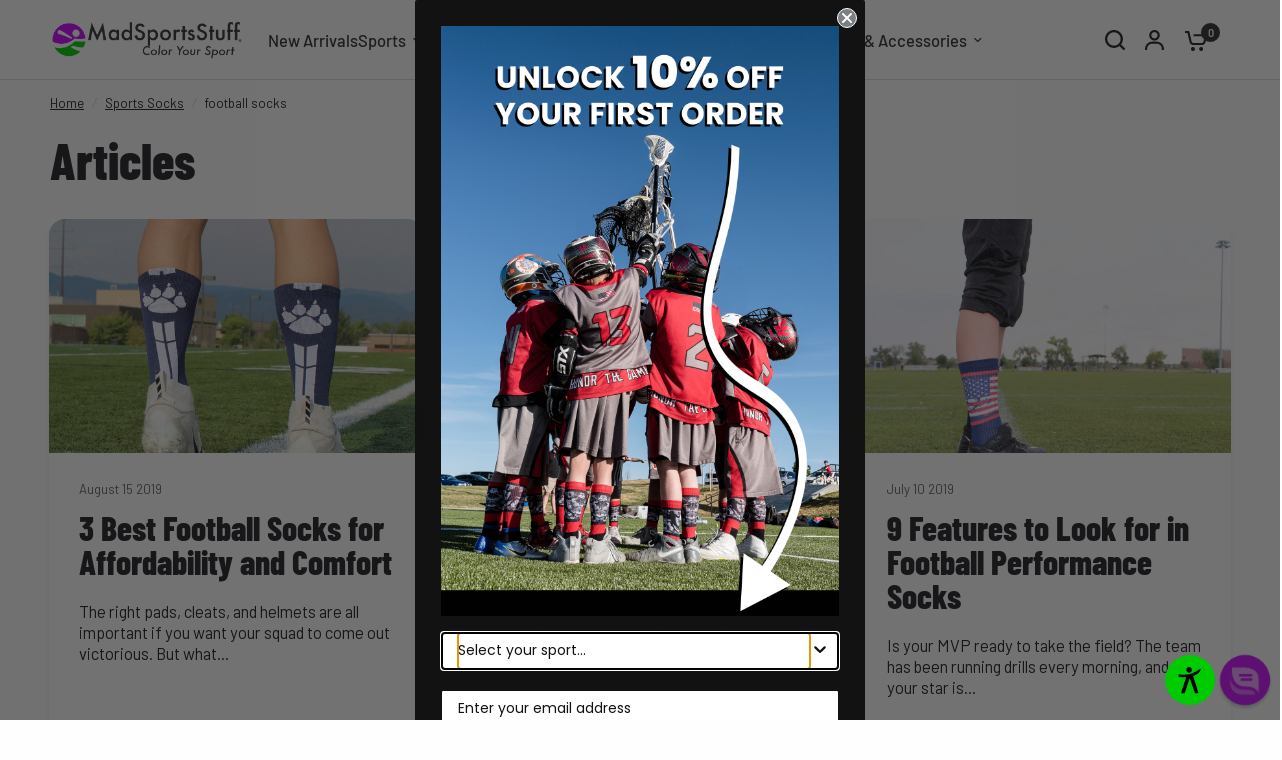

--- FILE ---
content_type: text/html; charset=utf-8
request_url: https://www.madsportsstuff.com/blogs/sports-socks/tagged/football-socks
body_size: 69125
content:
<!doctype html><html class="no-js" lang="en" dir="ltr">
<head>
	<meta charset="utf-8">
	<meta http-equiv="X-UA-Compatible" content="IE=edge,chrome=1">
	<meta name="viewport" content="width=device-width, initial-scale=1, maximum-scale=5, viewport-fit=cover">
	<meta name="theme-color" content="#fefefe">
	<link rel="canonical" href="https://www.madsportsstuff.com/blogs/sports-socks/tagged/football-socks">
	<link rel="preconnect" href="https://cdn.shopify.com" crossorigin>
	<link rel="preload" as="style" href="//www.madsportsstuff.com/cdn/shop/t/31/assets/app.css?v=90637758742161901991748843615">
<link rel="preload" as="style" href="//www.madsportsstuff.com/cdn/shop/t/31/assets/product-grid.css?v=91868375978677523901744607316">



<link rel="preload" as="script" href="//www.madsportsstuff.com/cdn/shop/t/31/assets/animations.min.js?v=147813703405119417831742585137">

<link rel="preload" as="script" href="//www.madsportsstuff.com/cdn/shop/t/31/assets/header.js?v=6094887744313169711742585138">
<link rel="preload" as="script" href="//www.madsportsstuff.com/cdn/shop/t/31/assets/vendor.min.js?v=3813312436454354751742585139">
<link rel="preload" as="script" href="//www.madsportsstuff.com/cdn/shop/t/31/assets/app.js?v=91368911961534120321742585137">

<script>
window.lazySizesConfig = window.lazySizesConfig || {};
window.lazySizesConfig.expand = 250;
window.lazySizesConfig.loadMode = 1;
window.lazySizesConfig.loadHidden = false;
</script>

	<link rel="icon" type="image/png" href="//www.madsportsstuff.com/cdn/shop/files/MSS_logo_without_text_512x512_0720d8c3-0890-45c8-9890-3c09cdfb7010.jpg?crop=center&height=32&v=1737771123&width=32">
	<title>
	Sports Socks Blog | MadSportsStuff &ndash; Tag
	</title>
    <!-- Google Tag Manager -->
    <!-- <script>(function(w,d,s,l,i){w[l]=w[l]||[];w[l].push({'gtm.start':
    new Date().getTime(),event:'gtm.js'});var f=d.getElementsByTagName(s)[0],
    j=d.createElement(s),dl=l!='dataLayer'?'&l='+l:'';j.async=true;j.src=
    'https://www.googletagmanager.com/gtm.js?id='+i+dl;f.parentNode.insertBefore(j,f);
    })(window,document,'script','dataLayer','GTM-TMLXJH2');</script>
    -->
    <!-- End Google Tag Manager -->
    <!-- Start of TrueVault Polaris Code Block -->
    <script>window.polarisOptions = {GoogleAnalyticsTrackingId: "G-XXXXXXXXXX",};</script>
    <script src="https://polaris.truevaultcdn.com/static/polaris.js" async></script>
    <!-- End of TrueVault Polaris Code Block -->
	
	<meta name="description" content="Read our Sports Socks Blog to get info on the latest &amp; featured sports socks at MadSportsStuff. We take great pride in providing excellent sports socks and the customer service to back our products. Read more about the sports socks from MadSportsStuff and find your perfect pair today.">
	
<link rel="preconnect" href="https://fonts.shopifycdn.com" crossorigin>

<meta property="og:site_name" content="MadSportsStuff">
<meta property="og:url" content="https://www.madsportsstuff.com/blogs/sports-socks/tagged/football-socks">
<meta property="og:title" content="Sports Socks Blog | MadSportsStuff">
<meta property="og:type" content="website">
<meta property="og:description" content="Read our Sports Socks Blog to get info on the latest &amp; featured sports socks at MadSportsStuff. We take great pride in providing excellent sports socks and the customer service to back our products. Read more about the sports socks from MadSportsStuff and find your perfect pair today."><meta name="twitter:card" content="summary_large_image">
<meta name="twitter:title" content="Sports Socks Blog | MadSportsStuff">
<meta name="twitter:description" content="Read our Sports Socks Blog to get info on the latest &amp; featured sports socks at MadSportsStuff. We take great pride in providing excellent sports socks and the customer service to back our products. Read more about the sports socks from MadSportsStuff and find your perfect pair today.">

	<link href="//www.madsportsstuff.com/cdn/shop/t/31/assets/app.css?v=90637758742161901991748843615" rel="stylesheet" type="text/css" media="all" />
	<link href="//www.madsportsstuff.com/cdn/shop/t/31/assets/product-grid.css?v=91868375978677523901744607316" rel="stylesheet" type="text/css" media="all" />
    <link href="//www.madsportsstuff.com/cdn/shop/t/31/assets/root.css?v=115197814641528554651743742546" rel="stylesheet" type="text/css" media="all" />
	<style data-shopify>
	@font-face {
  font-family: Barlow;
  font-weight: 400;
  font-style: normal;
  font-display: swap;
  src: url("//www.madsportsstuff.com/cdn/fonts/barlow/barlow_n4.038c60d7ea9ddb238b2f64ba6f463ba6c0b5e5ad.woff2") format("woff2"),
       url("//www.madsportsstuff.com/cdn/fonts/barlow/barlow_n4.074a9f2b990b38aec7d56c68211821e455b6d075.woff") format("woff");
}

@font-face {
  font-family: Barlow;
  font-weight: 500;
  font-style: normal;
  font-display: swap;
  src: url("//www.madsportsstuff.com/cdn/fonts/barlow/barlow_n5.a193a1990790eba0cc5cca569d23799830e90f07.woff2") format("woff2"),
       url("//www.madsportsstuff.com/cdn/fonts/barlow/barlow_n5.ae31c82169b1dc0715609b8cc6a610b917808358.woff") format("woff");
}

@font-face {
  font-family: Barlow;
  font-weight: 600;
  font-style: normal;
  font-display: swap;
  src: url("//www.madsportsstuff.com/cdn/fonts/barlow/barlow_n6.329f582a81f63f125e63c20a5a80ae9477df68e1.woff2") format("woff2"),
       url("//www.madsportsstuff.com/cdn/fonts/barlow/barlow_n6.0163402e36247bcb8b02716880d0b39568412e9e.woff") format("woff");
}

@font-face {
  font-family: Barlow;
  font-weight: 400;
  font-style: italic;
  font-display: swap;
  src: url("//www.madsportsstuff.com/cdn/fonts/barlow/barlow_i4.8c59b6445f83f078b3520bad98b24d859431b377.woff2") format("woff2"),
       url("//www.madsportsstuff.com/cdn/fonts/barlow/barlow_i4.bf7e6d69237bd02188410034976892368fd014c0.woff") format("woff");
}

@font-face {
  font-family: Barlow;
  font-weight: 600;
  font-style: italic;
  font-display: swap;
  src: url("//www.madsportsstuff.com/cdn/fonts/barlow/barlow_i6.5a22bd20fb27bad4d7674cc6e666fb9c77d813bb.woff2") format("woff2"),
       url("//www.madsportsstuff.com/cdn/fonts/barlow/barlow_i6.1c8787fcb59f3add01a87f21b38c7ef797e3b3a1.woff") format("woff");
}


		@font-face {
  font-family: "Barlow Condensed";
  font-weight: 800;
  font-style: normal;
  font-display: swap;
  src: url("//www.madsportsstuff.com/cdn/fonts/barlow_condensed/barlowcondensed_n8.7834cc55e75e72418139ee98bd5319d55b2ccda6.woff2") format("woff2"),
       url("//www.madsportsstuff.com/cdn/fonts/barlow_condensed/barlowcondensed_n8.fc87709c9adc2fca1657929880fad9512a89552b.woff") format("woff");
}

@font-face {
  font-family: "Barlow Condensed";
  font-weight: 400;
  font-style: normal;
  font-display: swap;
  src: url("//www.madsportsstuff.com/cdn/fonts/barlow_condensed/barlowcondensed_n4.0b6e95b04b09fc27ad023a00078b28fa0998250b.woff2") format("woff2"),
       url("//www.madsportsstuff.com/cdn/fonts/barlow_condensed/barlowcondensed_n4.7335d7c18368c5d9ab7a8397ca8ff9a87ecef984.woff") format("woff");
}

h1,h2,h3,h4,h5,h6,
	.h1,.h2,.h3,.h4,.h5,.h6,
	.logolink.text-logo,
	.heading-font,
	.h1-xlarge,
	.h1-large,
	blockquote p,
	blockquote span,
	.customer-addresses .my-address .address-index {
		font-style: normal;
		font-weight: 800;
		font-family: "Barlow Condensed", sans-serif;
	}
	body,
	.body-font,
	.thb-product-detail .product-title {
		font-style: normal;
		font-weight: 400;
		font-family: Barlow, sans-serif;
	}
	:root {
		--mobile-swipe-width: calc(90vw - 15px);
		--grid-width: 1920px;
		--grid-width-row: 2020px;
		--font-body-scale: 1.1;
		--font-body-line-height-scale: 0.8;
		--font-body-letter-spacing: 0.0em;
		--font-announcement-scale: 1.0;
		--font-body-medium-weight: 500;
    --font-body-bold-weight: 600;
		--font-heading-scale: 1.2;
		--font-heading-line-height-scale: 0.8;
		--font-heading-letter-spacing: 0.0em;
		--font-navigation-scale: 1.1;
		--font-product-price-scale: 1.0;
		--font-product-title-scale: 1.0;
		--font-product-title-line-height-scale: 1.0;
		--button-letter-spacing: 0.0em;

		--block-border-radius: 16px;
		--button-border-radius: 25px;
		--input-border-radius: 6px;

		--bg-body: #fefefe;
		--bg-body-rgb: 254,254,254;
		--bg-body-darken: #f6f6f6;
		--payment-terms-background-color: #fefefe;
		
		--color-body: #1e1e24;
		--color-body-rgb: 30,30,36;
		--color-heading: #1e1e24;
		--color-heading-rgb: 30,30,36;

		--color-accent: #00ca00;
		--color-accent-hover: #00a600;
		--color-accent-rgb: 0,202,0;
		--color-border: #DADCE0;
		--color-form-border: #D3D3D3;
		--color-overlay-rgb: 159,163,167;

		--shopify-accelerated-checkout-button-block-size: 50px;
		--shopify-accelerated-checkout-inline-alignment: center;
		--shopify-accelerated-checkout-skeleton-animation-duration: 0.25s;
		--shopify-accelerated-checkout-button-border-radius: 25px;

		--color-drawer-bg: #ffffff;
		--color-drawer-bg-rgb: 255,255,255;

		--color-announcement-bar-text: #ffffff;
		--color-announcement-bar-bg: #b430f1;

		--color-secondary-menu-text: #1e1e24;
		--color-secondary-menu-bg: #ffffff;

		--color-header-bg: #ffffff;
		--color-header-bg-rgb: 255,255,255;
		--color-header-text: #1e1e24;
		--color-header-text-rgb: 30,30,36;
		--color-header-links: #2c2d2e;
		--color-header-links-rgb: 44,45,46;
		--color-header-links-hover: #b430f1;
		--color-header-links-hover-rgb: 180,48,241;
		--color-header-icons: #1e1e24;
		--color-header-border: #E2E2E2;

		--solid-button-background: #1e1e24;
		--solid-button-background-hover: #0e0e11;
		--solid-button-label: #ffffff;
		--white-button-label: #1e1e24;

		--color-price: #1e1e24;
		--color-price-rgb: 30,30,36;
		--color-price-discounted: #e94f37;

		--color-star: #ffc34e;

		--color-inventory-instock: #00ca00;
		--color-inventory-lowstock: #e94f37;--block-shadows: 0px 4px 6px rgba(0, 0, 0, 0.08);--section-spacing-mobile: 50px;
		--section-spacing-desktop: 80px;--color-product-card-bg: rgba(0,0,0,0);--color-article-card-bg: #ffffff;--color-badge-text: #ffffff;
		--color-badge-sold-out: #6d6b6b;
		--color-badge-sale: #c62a32;
		--color-badge-preorder: #666666;
		--badge-corner-radius: 14px;


		--color-footer-heading: #FFFFFF;
		--color-footer-heading-rgb: 255,255,255;
		--color-footer-text: #f6f7eb;
		--color-footer-text-rgb: 246,247,235;
		--color-footer-link: #ffffff;
		--color-footer-link-hover: #00ca00;
		--color-footer-border: #f6f7eb;
		--color-footer-border-rgb: 246,247,235;
		--color-footer-bg: #1e1e24;
	}



</style>

	<script>window.theme = window.theme || {};theme = {settings: {money_with_currency_format:"${{amount}}",cart_drawer:true},routes: {root_url: '/',cart_url: '/cart',cart_add_url: '/cart/add',search_url: '/search',cart_change_url: '/cart/change',cart_update_url: '/cart/update',predictive_search_url: '/search/suggest',},variantStrings: {addToCart: `Add to cart`,soldOut: `Sold out`,unavailable: `Unavailable`,preOrder: `Pre-order`,},strings: {requiresTerms: `You must agree with the terms and conditions of sales to check out`,shippingEstimatorNoResults: `Sorry, we do not ship to your address.`,shippingEstimatorOneResult: `There is one shipping rate for your address:`,shippingEstimatorMultipleResults: `There are several shipping rates for your address:`,shippingEstimatorError: `One or more error occurred while retrieving shipping rates:`}};</script>
	<script>window.performance && window.performance.mark && window.performance.mark('shopify.content_for_header.start');</script><meta name="facebook-domain-verification" content="pop4exzlyyrtzu2ztgr2qp7bahvk9h">
<meta name="google-site-verification" content="rKpebIHes7CJ6Zy_VlwnPwqtxqLiTcSu1mtKFa9pxJ8">
<meta id="shopify-digital-wallet" name="shopify-digital-wallet" content="/24902186/digital_wallets/dialog">
<meta name="shopify-checkout-api-token" content="aeecffd334f295785c7fe626af19339b">
<meta id="in-context-paypal-metadata" data-shop-id="24902186" data-venmo-supported="true" data-environment="production" data-locale="en_US" data-paypal-v4="true" data-currency="USD">
<link rel="alternate" type="application/atom+xml" title="Feed" href="/blogs/sports-socks/tagged/football-socks.atom" />
<script async="async" src="/checkouts/internal/preloads.js?locale=en-US"></script>
<link rel="preconnect" href="https://shop.app" crossorigin="anonymous">
<script async="async" src="https://shop.app/checkouts/internal/preloads.js?locale=en-US&shop_id=24902186" crossorigin="anonymous"></script>
<script id="apple-pay-shop-capabilities" type="application/json">{"shopId":24902186,"countryCode":"US","currencyCode":"USD","merchantCapabilities":["supports3DS"],"merchantId":"gid:\/\/shopify\/Shop\/24902186","merchantName":"MadSportsStuff","requiredBillingContactFields":["postalAddress","email","phone"],"requiredShippingContactFields":["postalAddress","email","phone"],"shippingType":"shipping","supportedNetworks":["visa","masterCard","amex","discover","elo","jcb"],"total":{"type":"pending","label":"MadSportsStuff","amount":"1.00"},"shopifyPaymentsEnabled":true,"supportsSubscriptions":true}</script>
<script id="shopify-features" type="application/json">{"accessToken":"aeecffd334f295785c7fe626af19339b","betas":["rich-media-storefront-analytics"],"domain":"www.madsportsstuff.com","predictiveSearch":true,"shopId":24902186,"locale":"en"}</script>
<script>var Shopify = Shopify || {};
Shopify.shop = "madsportsstuff.myshopify.com";
Shopify.locale = "en";
Shopify.currency = {"active":"USD","rate":"1.0"};
Shopify.country = "US";
Shopify.theme = {"name":"Vision - (NA DEV)","id":176063119730,"schema_name":"Vision","schema_version":"8.2.0","theme_store_id":2053,"role":"main"};
Shopify.theme.handle = "null";
Shopify.theme.style = {"id":null,"handle":null};
Shopify.cdnHost = "www.madsportsstuff.com/cdn";
Shopify.routes = Shopify.routes || {};
Shopify.routes.root = "/";</script>
<script type="module">!function(o){(o.Shopify=o.Shopify||{}).modules=!0}(window);</script>
<script>!function(o){function n(){var o=[];function n(){o.push(Array.prototype.slice.apply(arguments))}return n.q=o,n}var t=o.Shopify=o.Shopify||{};t.loadFeatures=n(),t.autoloadFeatures=n()}(window);</script>
<script>
  window.ShopifyPay = window.ShopifyPay || {};
  window.ShopifyPay.apiHost = "shop.app\/pay";
  window.ShopifyPay.redirectState = null;
</script>
<script id="shop-js-analytics" type="application/json">{"pageType":"blog"}</script>
<script defer="defer" async type="module" src="//www.madsportsstuff.com/cdn/shopifycloud/shop-js/modules/v2/client.init-shop-cart-sync_BdyHc3Nr.en.esm.js"></script>
<script defer="defer" async type="module" src="//www.madsportsstuff.com/cdn/shopifycloud/shop-js/modules/v2/chunk.common_Daul8nwZ.esm.js"></script>
<script type="module">
  await import("//www.madsportsstuff.com/cdn/shopifycloud/shop-js/modules/v2/client.init-shop-cart-sync_BdyHc3Nr.en.esm.js");
await import("//www.madsportsstuff.com/cdn/shopifycloud/shop-js/modules/v2/chunk.common_Daul8nwZ.esm.js");

  window.Shopify.SignInWithShop?.initShopCartSync?.({"fedCMEnabled":true,"windoidEnabled":true});

</script>
<script>
  window.Shopify = window.Shopify || {};
  if (!window.Shopify.featureAssets) window.Shopify.featureAssets = {};
  window.Shopify.featureAssets['shop-js'] = {"shop-cart-sync":["modules/v2/client.shop-cart-sync_QYOiDySF.en.esm.js","modules/v2/chunk.common_Daul8nwZ.esm.js"],"init-fed-cm":["modules/v2/client.init-fed-cm_DchLp9rc.en.esm.js","modules/v2/chunk.common_Daul8nwZ.esm.js"],"shop-button":["modules/v2/client.shop-button_OV7bAJc5.en.esm.js","modules/v2/chunk.common_Daul8nwZ.esm.js"],"init-windoid":["modules/v2/client.init-windoid_DwxFKQ8e.en.esm.js","modules/v2/chunk.common_Daul8nwZ.esm.js"],"shop-cash-offers":["modules/v2/client.shop-cash-offers_DWtL6Bq3.en.esm.js","modules/v2/chunk.common_Daul8nwZ.esm.js","modules/v2/chunk.modal_CQq8HTM6.esm.js"],"shop-toast-manager":["modules/v2/client.shop-toast-manager_CX9r1SjA.en.esm.js","modules/v2/chunk.common_Daul8nwZ.esm.js"],"init-shop-email-lookup-coordinator":["modules/v2/client.init-shop-email-lookup-coordinator_UhKnw74l.en.esm.js","modules/v2/chunk.common_Daul8nwZ.esm.js"],"pay-button":["modules/v2/client.pay-button_DzxNnLDY.en.esm.js","modules/v2/chunk.common_Daul8nwZ.esm.js"],"avatar":["modules/v2/client.avatar_BTnouDA3.en.esm.js"],"init-shop-cart-sync":["modules/v2/client.init-shop-cart-sync_BdyHc3Nr.en.esm.js","modules/v2/chunk.common_Daul8nwZ.esm.js"],"shop-login-button":["modules/v2/client.shop-login-button_D8B466_1.en.esm.js","modules/v2/chunk.common_Daul8nwZ.esm.js","modules/v2/chunk.modal_CQq8HTM6.esm.js"],"init-customer-accounts-sign-up":["modules/v2/client.init-customer-accounts-sign-up_C8fpPm4i.en.esm.js","modules/v2/client.shop-login-button_D8B466_1.en.esm.js","modules/v2/chunk.common_Daul8nwZ.esm.js","modules/v2/chunk.modal_CQq8HTM6.esm.js"],"init-shop-for-new-customer-accounts":["modules/v2/client.init-shop-for-new-customer-accounts_CVTO0Ztu.en.esm.js","modules/v2/client.shop-login-button_D8B466_1.en.esm.js","modules/v2/chunk.common_Daul8nwZ.esm.js","modules/v2/chunk.modal_CQq8HTM6.esm.js"],"init-customer-accounts":["modules/v2/client.init-customer-accounts_dRgKMfrE.en.esm.js","modules/v2/client.shop-login-button_D8B466_1.en.esm.js","modules/v2/chunk.common_Daul8nwZ.esm.js","modules/v2/chunk.modal_CQq8HTM6.esm.js"],"shop-follow-button":["modules/v2/client.shop-follow-button_CkZpjEct.en.esm.js","modules/v2/chunk.common_Daul8nwZ.esm.js","modules/v2/chunk.modal_CQq8HTM6.esm.js"],"lead-capture":["modules/v2/client.lead-capture_BntHBhfp.en.esm.js","modules/v2/chunk.common_Daul8nwZ.esm.js","modules/v2/chunk.modal_CQq8HTM6.esm.js"],"checkout-modal":["modules/v2/client.checkout-modal_CfxcYbTm.en.esm.js","modules/v2/chunk.common_Daul8nwZ.esm.js","modules/v2/chunk.modal_CQq8HTM6.esm.js"],"shop-login":["modules/v2/client.shop-login_Da4GZ2H6.en.esm.js","modules/v2/chunk.common_Daul8nwZ.esm.js","modules/v2/chunk.modal_CQq8HTM6.esm.js"],"payment-terms":["modules/v2/client.payment-terms_MV4M3zvL.en.esm.js","modules/v2/chunk.common_Daul8nwZ.esm.js","modules/v2/chunk.modal_CQq8HTM6.esm.js"]};
</script>
<script>(function() {
  var isLoaded = false;
  function asyncLoad() {
    if (isLoaded) return;
    isLoaded = true;
    var urls = ["https:\/\/static.returngo.ai\/master.returngo.ai\/returngo.min.js?shop=madsportsstuff.myshopify.com","https:\/\/kp-9dfa.klickly.com\/boa.js?v=10\u0026tw=0\u0026ga4=0\u0026version=v2\u0026platform=shopify\u0026account_id=1505\u0026b_type_cart=1c2bdb237ae6c1fc\u0026b_type_visit=f01618c430134b8d\u0026b_type_checkout=99deb6b716f1a932\u0026shop=madsportsstuff.myshopify.com","https:\/\/tools.luckyorange.com\/core\/lo.js?site-id=444816f2\u0026shop=madsportsstuff.myshopify.com","https:\/\/d1639lhkj5l89m.cloudfront.net\/js\/storefront\/uppromote.js?shop=madsportsstuff.myshopify.com","https:\/\/app.octaneai.com\/jsxb026hfr7sl9uc\/shopify.js?x=uotvSvr0WvSbOEZB\u0026shop=madsportsstuff.myshopify.com"];
    for (var i = 0; i < urls.length; i++) {
      var s = document.createElement('script');
      s.type = 'text/javascript';
      s.async = true;
      s.src = urls[i];
      var x = document.getElementsByTagName('script')[0];
      x.parentNode.insertBefore(s, x);
    }
  };
  if(window.attachEvent) {
    window.attachEvent('onload', asyncLoad);
  } else {
    window.addEventListener('load', asyncLoad, false);
  }
})();</script>
<script id="__st">var __st={"a":24902186,"offset":-25200,"reqid":"37555ce8-e8e6-47f5-8b98-bcbc0e8fc693-1769009057","pageurl":"www.madsportsstuff.com\/blogs\/sports-socks\/tagged\/football-socks","s":"blogs-8908963954","u":"2112cfc2b432","p":"blog","rtyp":"blog","rid":8908963954};</script>
<script>window.ShopifyPaypalV4VisibilityTracking = true;</script>
<script id="captcha-bootstrap">!function(){'use strict';const t='contact',e='account',n='new_comment',o=[[t,t],['blogs',n],['comments',n],[t,'customer']],c=[[e,'customer_login'],[e,'guest_login'],[e,'recover_customer_password'],[e,'create_customer']],r=t=>t.map((([t,e])=>`form[action*='/${t}']:not([data-nocaptcha='true']) input[name='form_type'][value='${e}']`)).join(','),a=t=>()=>t?[...document.querySelectorAll(t)].map((t=>t.form)):[];function s(){const t=[...o],e=r(t);return a(e)}const i='password',u='form_key',d=['recaptcha-v3-token','g-recaptcha-response','h-captcha-response',i],f=()=>{try{return window.sessionStorage}catch{return}},m='__shopify_v',_=t=>t.elements[u];function p(t,e,n=!1){try{const o=window.sessionStorage,c=JSON.parse(o.getItem(e)),{data:r}=function(t){const{data:e,action:n}=t;return t[m]||n?{data:e,action:n}:{data:t,action:n}}(c);for(const[e,n]of Object.entries(r))t.elements[e]&&(t.elements[e].value=n);n&&o.removeItem(e)}catch(o){console.error('form repopulation failed',{error:o})}}const l='form_type',E='cptcha';function T(t){t.dataset[E]=!0}const w=window,h=w.document,L='Shopify',v='ce_forms',y='captcha';let A=!1;((t,e)=>{const n=(g='f06e6c50-85a8-45c8-87d0-21a2b65856fe',I='https://cdn.shopify.com/shopifycloud/storefront-forms-hcaptcha/ce_storefront_forms_captcha_hcaptcha.v1.5.2.iife.js',D={infoText:'Protected by hCaptcha',privacyText:'Privacy',termsText:'Terms'},(t,e,n)=>{const o=w[L][v],c=o.bindForm;if(c)return c(t,g,e,D).then(n);var r;o.q.push([[t,g,e,D],n]),r=I,A||(h.body.append(Object.assign(h.createElement('script'),{id:'captcha-provider',async:!0,src:r})),A=!0)});var g,I,D;w[L]=w[L]||{},w[L][v]=w[L][v]||{},w[L][v].q=[],w[L][y]=w[L][y]||{},w[L][y].protect=function(t,e){n(t,void 0,e),T(t)},Object.freeze(w[L][y]),function(t,e,n,w,h,L){const[v,y,A,g]=function(t,e,n){const i=e?o:[],u=t?c:[],d=[...i,...u],f=r(d),m=r(i),_=r(d.filter((([t,e])=>n.includes(e))));return[a(f),a(m),a(_),s()]}(w,h,L),I=t=>{const e=t.target;return e instanceof HTMLFormElement?e:e&&e.form},D=t=>v().includes(t);t.addEventListener('submit',(t=>{const e=I(t);if(!e)return;const n=D(e)&&!e.dataset.hcaptchaBound&&!e.dataset.recaptchaBound,o=_(e),c=g().includes(e)&&(!o||!o.value);(n||c)&&t.preventDefault(),c&&!n&&(function(t){try{if(!f())return;!function(t){const e=f();if(!e)return;const n=_(t);if(!n)return;const o=n.value;o&&e.removeItem(o)}(t);const e=Array.from(Array(32),(()=>Math.random().toString(36)[2])).join('');!function(t,e){_(t)||t.append(Object.assign(document.createElement('input'),{type:'hidden',name:u})),t.elements[u].value=e}(t,e),function(t,e){const n=f();if(!n)return;const o=[...t.querySelectorAll(`input[type='${i}']`)].map((({name:t})=>t)),c=[...d,...o],r={};for(const[a,s]of new FormData(t).entries())c.includes(a)||(r[a]=s);n.setItem(e,JSON.stringify({[m]:1,action:t.action,data:r}))}(t,e)}catch(e){console.error('failed to persist form',e)}}(e),e.submit())}));const S=(t,e)=>{t&&!t.dataset[E]&&(n(t,e.some((e=>e===t))),T(t))};for(const o of['focusin','change'])t.addEventListener(o,(t=>{const e=I(t);D(e)&&S(e,y())}));const B=e.get('form_key'),M=e.get(l),P=B&&M;t.addEventListener('DOMContentLoaded',(()=>{const t=y();if(P)for(const e of t)e.elements[l].value===M&&p(e,B);[...new Set([...A(),...v().filter((t=>'true'===t.dataset.shopifyCaptcha))])].forEach((e=>S(e,t)))}))}(h,new URLSearchParams(w.location.search),n,t,e,['guest_login'])})(!0,!0)}();</script>
<script integrity="sha256-4kQ18oKyAcykRKYeNunJcIwy7WH5gtpwJnB7kiuLZ1E=" data-source-attribution="shopify.loadfeatures" defer="defer" src="//www.madsportsstuff.com/cdn/shopifycloud/storefront/assets/storefront/load_feature-a0a9edcb.js" crossorigin="anonymous"></script>
<script crossorigin="anonymous" defer="defer" src="//www.madsportsstuff.com/cdn/shopifycloud/storefront/assets/shopify_pay/storefront-65b4c6d7.js?v=20250812"></script>
<script data-source-attribution="shopify.dynamic_checkout.dynamic.init">var Shopify=Shopify||{};Shopify.PaymentButton=Shopify.PaymentButton||{isStorefrontPortableWallets:!0,init:function(){window.Shopify.PaymentButton.init=function(){};var t=document.createElement("script");t.src="https://www.madsportsstuff.com/cdn/shopifycloud/portable-wallets/latest/portable-wallets.en.js",t.type="module",document.head.appendChild(t)}};
</script>
<script data-source-attribution="shopify.dynamic_checkout.buyer_consent">
  function portableWalletsHideBuyerConsent(e){var t=document.getElementById("shopify-buyer-consent"),n=document.getElementById("shopify-subscription-policy-button");t&&n&&(t.classList.add("hidden"),t.setAttribute("aria-hidden","true"),n.removeEventListener("click",e))}function portableWalletsShowBuyerConsent(e){var t=document.getElementById("shopify-buyer-consent"),n=document.getElementById("shopify-subscription-policy-button");t&&n&&(t.classList.remove("hidden"),t.removeAttribute("aria-hidden"),n.addEventListener("click",e))}window.Shopify?.PaymentButton&&(window.Shopify.PaymentButton.hideBuyerConsent=portableWalletsHideBuyerConsent,window.Shopify.PaymentButton.showBuyerConsent=portableWalletsShowBuyerConsent);
</script>
<script data-source-attribution="shopify.dynamic_checkout.cart.bootstrap">document.addEventListener("DOMContentLoaded",(function(){function t(){return document.querySelector("shopify-accelerated-checkout-cart, shopify-accelerated-checkout")}if(t())Shopify.PaymentButton.init();else{new MutationObserver((function(e,n){t()&&(Shopify.PaymentButton.init(),n.disconnect())})).observe(document.body,{childList:!0,subtree:!0})}}));
</script>
<link id="shopify-accelerated-checkout-styles" rel="stylesheet" media="screen" href="https://www.madsportsstuff.com/cdn/shopifycloud/portable-wallets/latest/accelerated-checkout-backwards-compat.css" crossorigin="anonymous">
<style id="shopify-accelerated-checkout-cart">
        #shopify-buyer-consent {
  margin-top: 1em;
  display: inline-block;
  width: 100%;
}

#shopify-buyer-consent.hidden {
  display: none;
}

#shopify-subscription-policy-button {
  background: none;
  border: none;
  padding: 0;
  text-decoration: underline;
  font-size: inherit;
  cursor: pointer;
}

#shopify-subscription-policy-button::before {
  box-shadow: none;
}

      </style>

<script>window.performance && window.performance.mark && window.performance.mark('shopify.content_for_header.end');</script> <!-- Header hook for plugins -->
	<script>document.documentElement.className = document.documentElement.className.replace('no-js', 'js');</script>
	

  <!-- START Lucky Orange Code -->
  <script async defer src="https://tools.luckyorange.com/core/lo.js?site-id=444816f2"></script>
  <!-- END Lucky Orange Code -->
<!-- BEGIN app block: shopify://apps/pandectes-gdpr/blocks/banner/58c0baa2-6cc1-480c-9ea6-38d6d559556a -->
  
    
      <!-- TCF is active, scripts are loaded above -->
      
        <script>
          if (!window.PandectesRulesSettings) {
            window.PandectesRulesSettings = {"store":{"id":24902186,"adminMode":false,"headless":false,"storefrontRootDomain":"","checkoutRootDomain":"","storefrontAccessToken":""},"banner":{"revokableTrigger":false,"cookiesBlockedByDefault":"7","hybridStrict":false,"isActive":true},"geolocation":{"auOnly":false,"brOnly":false,"caOnly":false,"chOnly":false,"euOnly":false,"jpOnly":false,"nzOnly":false,"thOnly":false,"zaOnly":false,"canadaOnly":false,"canadaLaw25":false,"canadaPipeda":false,"globalVisibility":true},"blocker":{"isActive":false,"googleConsentMode":{"isActive":false,"id":"","analyticsId":"","adwordsId":"","adStorageCategory":4,"analyticsStorageCategory":2,"functionalityStorageCategory":1,"personalizationStorageCategory":1,"securityStorageCategory":0,"customEvent":false,"redactData":false,"urlPassthrough":false,"dataLayerProperty":"dataLayer","waitForUpdate":500,"useNativeChannel":false,"debugMode":false},"facebookPixel":{"isActive":false,"id":"","ldu":false},"microsoft":{"isActive":false,"uetTags":""},"clarity":{},"rakuten":{"isActive":false,"cmp":false,"ccpa":false},"gpcIsActive":true,"klaviyoIsActive":false,"defaultBlocked":7,"patterns":{"whiteList":[],"blackList":{"1":[],"2":[],"4":[],"8":[]},"iframesWhiteList":[],"iframesBlackList":{"1":[],"2":[],"4":[],"8":[]},"beaconsWhiteList":[],"beaconsBlackList":{"1":[],"2":[],"4":[],"8":[]}}}};
            const rulesScript = document.createElement('script');
            window.PandectesRulesSettings.auto = true;
            rulesScript.src = "https://cdn.shopify.com/extensions/019be0cb-53b8-76dc-af6c-64bb112d8731/gdpr-239/assets/pandectes-rules.js";
            const firstChild = document.head.firstChild;
            document.head.insertBefore(rulesScript, firstChild);
          }
        </script>
      
      <script>
        
          window.PandectesSettings = {"store":{"id":24902186,"plan":"premium","theme":"Vision - (NA DEV)","primaryLocale":"en","adminMode":false,"headless":false,"storefrontRootDomain":"","checkoutRootDomain":"","storefrontAccessToken":""},"tsPublished":1763410226,"declaration":{"declDays":"","declName":"","declPath":"","declType":"","isActive":false,"showType":true,"declHours":"","declYears":"","declDomain":"","declMonths":"","declMinutes":"","declPurpose":"","declSeconds":"","declSession":"","showPurpose":false,"declProvider":"","showProvider":true,"declIntroText":"","declRetention":"","declFirstParty":"","declThirdParty":"","showDateGenerated":true},"language":{"unpublished":[],"languageMode":"Single","fallbackLanguage":"en","languageDetection":"locale","languagesSupported":[]},"texts":{"managed":{"headerText":{"en":"We respect your privacy"},"consentText":{"en":"We use cookies for targeted advertising. For more information about our use of cookies, please see our cookies notice. To opt out of non-essential cookies, click \"Preferences\" below and update your settings."},"linkText":{"en":"Learn more"},"imprintText":{"en":"Imprint"},"googleLinkText":{"en":"Google's Privacy Terms"},"allowButtonText":{"en":"Accept"},"denyButtonText":{"en":"Decline"},"dismissButtonText":{"en":"Ok"},"leaveSiteButtonText":{"en":"Leave this site"},"preferencesButtonText":{"en":"Preferences"},"cookiePolicyText":{"en":"Cookie policy"},"preferencesPopupTitleText":{"en":"Manage Consent"},"preferencesPopupIntroText":{"en":"We use cookies to optimize website functionality, analyze the performance, and provide personalized experience to you. Some cookies are essential to make the website operate and function correctly. Those cookies cannot be disabled. In this window you can manage your preference of cookies."},"preferencesPopupSaveButtonText":{"en":"Save preferences"},"preferencesPopupCloseButtonText":{"en":"Close"},"preferencesPopupAcceptAllButtonText":{"en":"Accept all"},"preferencesPopupRejectAllButtonText":{"en":"Reject all"},"cookiesDetailsText":{"en":"Cookies details"},"preferencesPopupAlwaysAllowedText":{"en":"Always allowed"},"accessSectionParagraphText":{"en":"You have the right to request access to your data at any time."},"accessSectionTitleText":{"en":"Data portability"},"accessSectionAccountInfoActionText":{"en":"Personal data"},"accessSectionDownloadReportActionText":{"en":"Request export"},"accessSectionGDPRRequestsActionText":{"en":"Data subject requests"},"accessSectionOrdersRecordsActionText":{"en":"Orders"},"rectificationSectionParagraphText":{"en":"You have the right to request your data to be updated whenever you think it is appropriate."},"rectificationSectionTitleText":{"en":"Data Rectification"},"rectificationCommentPlaceholder":{"en":"Describe what you want to be updated"},"rectificationCommentValidationError":{"en":"Comment is required"},"rectificationSectionEditAccountActionText":{"en":"Request an update"},"erasureSectionTitleText":{"en":"Right to be forgotten"},"erasureSectionParagraphText":{"en":"You have the right to ask all your data to be erased. After that, you will no longer be able to access your account."},"erasureSectionRequestDeletionActionText":{"en":"Request personal data deletion"},"consentDate":{"en":"Consent date"},"consentId":{"en":"Consent ID"},"consentSectionChangeConsentActionText":{"en":"Change consent preference"},"consentSectionConsentedText":{"en":"You consented to the cookies policy of this website on"},"consentSectionNoConsentText":{"en":"You have not consented to the cookies policy of this website."},"consentSectionTitleText":{"en":"Your cookie consent"},"consentStatus":{"en":"Consent preference"},"confirmationFailureMessage":{"en":"Your request was not verified. Please try again and if problem persists, contact store owner for assistance"},"confirmationFailureTitle":{"en":"A problem occurred"},"confirmationSuccessMessage":{"en":"We will soon get back to you as to your request."},"confirmationSuccessTitle":{"en":"Your request is verified"},"guestsSupportEmailFailureMessage":{"en":"Your request was not submitted. Please try again and if problem persists, contact store owner for assistance."},"guestsSupportEmailFailureTitle":{"en":"A problem occurred"},"guestsSupportEmailPlaceholder":{"en":"E-mail address"},"guestsSupportEmailSuccessMessage":{"en":"If you are registered as a customer of this store, you will soon receive an email with instructions on how to proceed."},"guestsSupportEmailSuccessTitle":{"en":"Thank you for your request"},"guestsSupportEmailValidationError":{"en":"Email is not valid"},"guestsSupportInfoText":{"en":"Please login with your customer account to further proceed."},"submitButton":{"en":"Submit"},"submittingButton":{"en":"Submitting..."},"cancelButton":{"en":"Cancel"},"declIntroText":{"en":"We use cookies to optimize website functionality, analyze the performance, and provide personalized experience to you. Some cookies are essential to make the website operate and function correctly. Those cookies cannot be disabled. In this window you can manage your preference of cookies."},"declName":{"en":"Name"},"declPurpose":{"en":"Purpose"},"declType":{"en":"Type"},"declRetention":{"en":"Retention"},"declProvider":{"en":"Provider"},"declFirstParty":{"en":"First-party"},"declThirdParty":{"en":"Third-party"},"declSeconds":{"en":"seconds"},"declMinutes":{"en":"minutes"},"declHours":{"en":"hours"},"declDays":{"en":"days"},"declWeeks":{"en":"week(s)"},"declMonths":{"en":"months"},"declYears":{"en":"years"},"declSession":{"en":"Session"},"declDomain":{"en":"Domain"},"declPath":{"en":"Path"}},"categories":{"strictlyNecessaryCookiesTitleText":{"en":"Strictly necessary cookies"},"strictlyNecessaryCookiesDescriptionText":{"en":"These cookies are essential in order to enable you to move around the website and use its features, such as accessing secure areas of the website. The website cannot function properly without these cookies."},"functionalityCookiesTitleText":{"en":"Functional cookies"},"functionalityCookiesDescriptionText":{"en":"These cookies enable the site to provide enhanced functionality and personalisation. They may be set by us or by third party providers whose services we have added to our pages. If you do not allow these cookies then some or all of these services may not function properly."},"performanceCookiesTitleText":{"en":"Performance cookies"},"performanceCookiesDescriptionText":{"en":"These cookies enable us to monitor and improve the performance of our website. For example, they allow us to count visits, identify traffic sources and see which parts of the site are most popular."},"targetingCookiesTitleText":{"en":"Targeting cookies"},"targetingCookiesDescriptionText":{"en":"These cookies may be set through our site by our advertising partners. They may be used by those companies to build a profile of your interests and show you relevant adverts on other sites.    They do not store directly personal information, but are based on uniquely identifying your browser and internet device. If you do not allow these cookies, you will experience less targeted advertising."},"unclassifiedCookiesTitleText":{"en":"Unclassified cookies"},"unclassifiedCookiesDescriptionText":{"en":"Unclassified cookies are cookies that we are in the process of classifying, together with the providers of individual cookies."}},"auto":{}},"library":{"previewMode":false,"fadeInTimeout":0,"defaultBlocked":7,"showLink":true,"showImprintLink":false,"showGoogleLink":true,"enabled":true,"cookie":{"expiryDays":365,"secure":true,"domain":""},"dismissOnScroll":false,"dismissOnWindowClick":false,"dismissOnTimeout":false,"palette":{"popup":{"background":"#FFFFFF","backgroundForCalculations":{"a":1,"b":255,"g":255,"r":255},"text":"#000000"},"button":{"background":"transparent","backgroundForCalculations":{"a":1,"b":255,"g":255,"r":255},"text":"#000000","textForCalculation":{"a":1,"b":0,"g":0,"r":0},"border":"#000000"}},"content":{"href":"/policies/privacy-policy","imprintHref":"","close":"&#10005;","target":"_blank","logo":"<img class=\"cc-banner-logo\" style=\"max-height: 40px;\" src=\"https://madsportsstuff.myshopify.com/cdn/shop/files/pandectes-banner-logo.png\" alt=\"Cookie banner\" />"},"window":"<div role=\"dialog\" aria-label=\"{{header}}\" aria-describedby=\"cookieconsent:desc\" id=\"pandectes-banner\" class=\"cc-window-wrapper cc-bottom-wrapper\"><div class=\"pd-cookie-banner-window cc-window {{classes}}\">{{children}}</div></div>","compliance":{"custom":"<div class=\"cc-compliance cc-highlight\">{{preferences}}{{allow}}</div>"},"type":"custom","layouts":{"basic":"{{logo}}{{messagelink}}{{compliance}}{{close}}"},"position":"bottom","theme":"wired","revokable":true,"animateRevokable":false,"revokableReset":false,"revokableLogoUrl":"https://madsportsstuff.myshopify.com/cdn/shop/files/pandectes-reopen-logo.png","revokablePlacement":"bottom-left","revokableMarginHorizontal":15,"revokableMarginVertical":15,"static":false,"autoAttach":true,"hasTransition":true,"blacklistPage":[""],"elements":{"close":"<button aria-label=\"\" type=\"button\" class=\"cc-close\">{{close}}</button>","dismiss":"<button type=\"button\" class=\"cc-btn cc-btn-decision cc-dismiss\">{{dismiss}}</button>","allow":"<button type=\"button\" class=\"cc-btn cc-btn-decision cc-allow\">{{allow}}</button>","deny":"<button type=\"button\" class=\"cc-btn cc-btn-decision cc-deny\">{{deny}}</button>","preferences":"<button type=\"button\" class=\"cc-btn cc-settings\" aria-controls=\"pd-cp-preferences\" onclick=\"Pandectes.fn.openPreferences()\">{{preferences}}</button>"}},"geolocation":{"auOnly":false,"brOnly":false,"caOnly":false,"chOnly":false,"euOnly":false,"jpOnly":false,"nzOnly":false,"thOnly":false,"zaOnly":false,"canadaOnly":false,"canadaLaw25":false,"canadaPipeda":false,"globalVisibility":true},"dsr":{"guestsSupport":false,"accessSectionDownloadReportAuto":false},"banner":{"resetTs":1752331259,"extraCss":"        .cc-banner-logo {max-width: 24em!important;}    @media(min-width: 768px) {.cc-window.cc-floating{max-width: 24em!important;width: 24em!important;}}    .cc-message, .pd-cookie-banner-window .cc-header, .cc-logo {text-align: left}    .cc-window-wrapper{z-index: 2147483647;}    .cc-window{padding: 18px!important;z-index: 2147483647;font-family: inherit;}    .pd-cookie-banner-window .cc-header{font-family: inherit;}    .pd-cp-ui{font-family: inherit; background-color: #FFFFFF;color:#000000;}    button.pd-cp-btn, a.pd-cp-btn{}    input + .pd-cp-preferences-slider{background-color: rgba(0, 0, 0, 0.3)}    .pd-cp-scrolling-section::-webkit-scrollbar{background-color: rgba(0, 0, 0, 0.3)}    input:checked + .pd-cp-preferences-slider{background-color: rgba(0, 0, 0, 1)}    .pd-cp-scrolling-section::-webkit-scrollbar-thumb {background-color: rgba(0, 0, 0, 1)}    .pd-cp-ui-close{color:#000000;}    .pd-cp-preferences-slider:before{background-color: #FFFFFF}    .pd-cp-title:before {border-color: #000000!important}    .pd-cp-preferences-slider{background-color:#000000}    .pd-cp-toggle{color:#000000!important}    @media(max-width:699px) {.pd-cp-ui-close-top svg {fill: #000000}}    .pd-cp-toggle:hover,.pd-cp-toggle:visited,.pd-cp-toggle:active{color:#000000!important}    .pd-cookie-banner-window {box-shadow: 0 0 18px rgb(0 0 0 / 20%);}  ","customJavascript":{"useButtons":true},"showPoweredBy":false,"logoHeight":40,"revokableTrigger":false,"hybridStrict":false,"cookiesBlockedByDefault":"7","isActive":true,"implicitSavePreferences":false,"cookieIcon":false,"blockBots":false,"showCookiesDetails":true,"hasTransition":true,"blockingPage":false,"showOnlyLandingPage":false,"leaveSiteUrl":"https://pandectes.io","linkRespectStoreLang":false},"cookies":{"0":[{"name":"localization","type":"http","domain":"www.madsportsstuff.com","path":"/","provider":"Shopify","firstParty":true,"retention":"1 year(s)","session":false,"expires":1,"unit":"declYears","purpose":{"en":"Used to localize the cart to the correct country."}},{"name":"cart_currency","type":"http","domain":"www.madsportsstuff.com","path":"/","provider":"Shopify","firstParty":true,"retention":"2 week(s)","session":false,"expires":2,"unit":"declWeeks","purpose":{"en":"Used after a checkout is completed to initialize a new empty cart with the same currency as the one just used."}},{"name":"_tracking_consent","type":"http","domain":".madsportsstuff.com","path":"/","provider":"Shopify","firstParty":false,"retention":"1 year(s)","session":false,"expires":1,"unit":"declYears","purpose":{"en":"Used to store a user's preferences if a merchant has set up privacy rules in the visitor's region."}},{"name":"_shopify_essential","type":"http","domain":"www.madsportsstuff.com","path":"/","provider":"Shopify","firstParty":true,"retention":"1 year(s)","session":false,"expires":1,"unit":"declYears","purpose":{"en":"Contains essential information for the correct functionality of a store such as session and checkout information and anti-tampering data."}},{"name":"shopify_pay_redirect","type":"http","domain":"www.madsportsstuff.com","path":"/","provider":"Shopify","firstParty":true,"retention":"1 hour(s)","session":false,"expires":1,"unit":"declHours","purpose":{"en":"Used to accelerate the checkout process when the buyer has a Shop Pay account."}},{"name":"keep_alive","type":"http","domain":"www.madsportsstuff.com","path":"/","provider":"Shopify","firstParty":true,"retention":"Session","session":true,"expires":-56,"unit":"declYears","purpose":{"en":"Used when international domain redirection is enabled to determine if a request is the first one of a session."}},{"name":"_ab","type":"http","domain":"www.madsportsstuff.com","path":"/","provider":"Shopify","firstParty":true,"retention":"1 year(s)","session":false,"expires":1,"unit":"declYears","purpose":{"en":"Used to control when the admin bar is shown on the storefront."}},{"name":"_ab","type":"http","domain":".madsportsstuff.com","path":"/","provider":"Shopify","firstParty":false,"retention":"1 year(s)","session":false,"expires":1,"unit":"declYears","purpose":{"en":"Used to control when the admin bar is shown on the storefront."}},{"name":"_ab","type":"http","domain":"com","path":"/","provider":"Shopify","firstParty":false,"retention":"1 year(s)","session":false,"expires":1,"unit":"declYears","purpose":{"en":"Used to control when the admin bar is shown on the storefront."}},{"name":"checkout","type":"http","domain":"www.madsportsstuff.com","path":"/","provider":"Shopify","firstParty":true,"retention":"21 day(s)","session":false,"expires":21,"unit":"declDays","purpose":{"en":"Used in connection with checkout."}},{"name":"checkout","type":"http","domain":".madsportsstuff.com","path":"/","provider":"Shopify","firstParty":false,"retention":"21 day(s)","session":false,"expires":21,"unit":"declDays","purpose":{"en":"Used in connection with checkout."}},{"name":"checkout","type":"http","domain":"com","path":"/","provider":"Shopify","firstParty":false,"retention":"21 day(s)","session":false,"expires":21,"unit":"declDays","purpose":{"en":"Used in connection with checkout."}},{"name":"checkout_token","type":"http","domain":"com","path":"/","provider":"Shopify","firstParty":false,"retention":"Session","session":true,"expires":1,"unit":"declYears","purpose":{"en":"Captures the landing page of the visitor when they come from other sites."}},{"name":"master_device_id","type":"http","domain":"com","path":"/","provider":"Shopify","firstParty":false,"retention":"1 year(s)","session":false,"expires":1,"unit":"declYears","purpose":{"en":"Permanent device identifier."}},{"name":"checkout_token","type":"http","domain":"www.madsportsstuff.com","path":"/","provider":"Shopify","firstParty":true,"retention":"Session","session":true,"expires":1,"unit":"declYears","purpose":{"en":"Captures the landing page of the visitor when they come from other sites."}},{"name":"master_device_id","type":"http","domain":".madsportsstuff.com","path":"/","provider":"Shopify","firstParty":false,"retention":"1 year(s)","session":false,"expires":1,"unit":"declYears","purpose":{"en":"Permanent device identifier."}},{"name":"storefront_digest","type":"http","domain":"www.madsportsstuff.com","path":"/","provider":"Shopify","firstParty":true,"retention":"1 year(s)","session":false,"expires":1,"unit":"declYears","purpose":{"en":"Stores a digest of the storefront password, allowing merchants to preview their storefront while it's password protected."}},{"name":"master_device_id","type":"http","domain":"www.madsportsstuff.com","path":"/","provider":"Shopify","firstParty":true,"retention":"1 year(s)","session":false,"expires":1,"unit":"declYears","purpose":{"en":"Permanent device identifier."}},{"name":"storefront_digest","type":"http","domain":".madsportsstuff.com","path":"/","provider":"Shopify","firstParty":false,"retention":"1 year(s)","session":false,"expires":1,"unit":"declYears","purpose":{"en":"Stores a digest of the storefront password, allowing merchants to preview their storefront while it's password protected."}},{"name":"storefront_digest","type":"http","domain":"com","path":"/","provider":"Shopify","firstParty":false,"retention":"1 year(s)","session":false,"expires":1,"unit":"declYears","purpose":{"en":"Stores a digest of the storefront password, allowing merchants to preview their storefront while it's password protected."}},{"name":"_storefront_u","type":"http","domain":"www.madsportsstuff.com","path":"/","provider":"Shopify","firstParty":true,"retention":"1 minute(s)","session":false,"expires":1,"unit":"declMinutes","purpose":{"en":"Used to facilitate updating customer account information."}},{"name":"_storefront_u","type":"http","domain":"com","path":"/","provider":"Shopify","firstParty":false,"retention":"1 minute(s)","session":false,"expires":1,"unit":"declMinutes","purpose":{"en":"Used to facilitate updating customer account information."}},{"name":"tracked_start_checkout","type":"http","domain":".madsportsstuff.com","path":"/","provider":"Shopify","firstParty":false,"retention":"1 year(s)","session":false,"expires":1,"unit":"declYears","purpose":{"en":"Used in connection with checkout."}},{"name":"checkout_token","type":"http","domain":".madsportsstuff.com","path":"/","provider":"Shopify","firstParty":false,"retention":"Session","session":true,"expires":1,"unit":"declYears","purpose":{"en":"Captures the landing page of the visitor when they come from other sites."}},{"name":"tracked_start_checkout","type":"http","domain":"www.madsportsstuff.com","path":"/","provider":"Shopify","firstParty":true,"retention":"1 year(s)","session":false,"expires":1,"unit":"declYears","purpose":{"en":"Used in connection with checkout."}},{"name":"previous_step","type":"http","domain":".madsportsstuff.com","path":"/","provider":"Shopify","firstParty":false,"retention":"1 year(s)","session":false,"expires":1,"unit":"declYears","purpose":{"en":"Used in connection with checkout."}},{"name":"tracked_start_checkout","type":"http","domain":"com","path":"/","provider":"Shopify","firstParty":false,"retention":"1 year(s)","session":false,"expires":1,"unit":"declYears","purpose":{"en":"Used in connection with checkout."}},{"name":"previous_step","type":"http","domain":"com","path":"/","provider":"Shopify","firstParty":false,"retention":"1 year(s)","session":false,"expires":1,"unit":"declYears","purpose":{"en":"Used in connection with checkout."}},{"name":"previous_step","type":"http","domain":"www.madsportsstuff.com","path":"/","provider":"Shopify","firstParty":true,"retention":"1 year(s)","session":false,"expires":1,"unit":"declYears","purpose":{"en":"Used in connection with checkout."}},{"name":"_shopify_country","type":"http","domain":"www.madsportsstuff.com","path":"/","provider":"Shopify","firstParty":true,"retention":"30 minute(s)","session":false,"expires":30,"unit":"declMinutes","purpose":{"en":"Used for Plus shops where pricing currency/country is set from GeoIP by helping avoid GeoIP lookups after the first request."}},{"name":"_storefront_u","type":"http","domain":".madsportsstuff.com","path":"/","provider":"Shopify","firstParty":false,"retention":"1 minute(s)","session":false,"expires":1,"unit":"declMinutes","purpose":{"en":"Used to facilitate updating customer account information."}},{"name":"_shopify_country","type":"http","domain":"com","path":"/","provider":"Shopify","firstParty":false,"retention":"30 minute(s)","session":false,"expires":30,"unit":"declMinutes","purpose":{"en":"Used for Plus shops where pricing currency/country is set from GeoIP by helping avoid GeoIP lookups after the first request."}},{"name":"cart","type":"http","domain":"www.madsportsstuff.com","path":"/","provider":"Shopify","firstParty":true,"retention":"2 week(s)","session":false,"expires":2,"unit":"declWeeks","purpose":{"en":"Contains information related to the user's cart."}},{"name":"cart","type":"http","domain":".madsportsstuff.com","path":"/","provider":"Shopify","firstParty":false,"retention":"2 week(s)","session":false,"expires":2,"unit":"declWeeks","purpose":{"en":"Contains information related to the user's cart."}},{"name":"cart_ts","type":"http","domain":"www.madsportsstuff.com","path":"/","provider":"Shopify","firstParty":true,"retention":"2 week(s)","session":false,"expires":2,"unit":"declWeeks","purpose":{"en":"Used in connection with checkout."}},{"name":"cart_ts","type":"http","domain":".madsportsstuff.com","path":"/","provider":"Shopify","firstParty":false,"retention":"2 week(s)","session":false,"expires":2,"unit":"declWeeks","purpose":{"en":"Used in connection with checkout."}},{"name":"cart","type":"http","domain":"com","path":"/","provider":"Shopify","firstParty":false,"retention":"2 week(s)","session":false,"expires":2,"unit":"declWeeks","purpose":{"en":"Contains information related to the user's cart."}},{"name":"cart_ts","type":"http","domain":"com","path":"/","provider":"Shopify","firstParty":false,"retention":"2 week(s)","session":false,"expires":2,"unit":"declWeeks","purpose":{"en":"Used in connection with checkout."}},{"name":"_shopify_country","type":"http","domain":".madsportsstuff.com","path":"/","provider":"Shopify","firstParty":false,"retention":"30 minute(s)","session":false,"expires":30,"unit":"declMinutes","purpose":{"en":"Used for Plus shops where pricing currency/country is set from GeoIP by helping avoid GeoIP lookups after the first request."}},{"name":"secure_customer_sig","type":"http","domain":"www.madsportsstuff.com","path":"/","provider":"Shopify","firstParty":true,"retention":"1 year(s)","session":false,"expires":1,"unit":"declYears","purpose":{"en":"Used to identify a user after they sign into a shop as a customer so they do not need to log in again."}},{"name":"secure_customer_sig","type":"http","domain":"com","path":"/","provider":"Shopify","firstParty":false,"retention":"1 year(s)","session":false,"expires":1,"unit":"declYears","purpose":{"en":"Used to identify a user after they sign into a shop as a customer so they do not need to log in again."}},{"name":"cart_sig","type":"http","domain":"www.madsportsstuff.com","path":"/","provider":"Shopify","firstParty":true,"retention":"2 week(s)","session":false,"expires":2,"unit":"declWeeks","purpose":{"en":"A hash of the contents of a cart. This is used to verify the integrity of the cart and to ensure performance of some cart operations."}},{"name":"cart_sig","type":"http","domain":".madsportsstuff.com","path":"/","provider":"Shopify","firstParty":false,"retention":"2 week(s)","session":false,"expires":2,"unit":"declWeeks","purpose":{"en":"A hash of the contents of a cart. This is used to verify the integrity of the cart and to ensure performance of some cart operations."}},{"name":"cart_sig","type":"http","domain":"com","path":"/","provider":"Shopify","firstParty":false,"retention":"2 week(s)","session":false,"expires":2,"unit":"declWeeks","purpose":{"en":"A hash of the contents of a cart. This is used to verify the integrity of the cart and to ensure performance of some cart operations."}},{"name":"shopify_pay","type":"http","domain":"com","path":"/","provider":"Shopify","firstParty":false,"retention":"1 year(s)","session":false,"expires":1,"unit":"declYears","purpose":{"en":"Used to log in a buyer into Shop Pay when they come back to checkout on the same store."}},{"name":"shopify_pay","type":"http","domain":"www.madsportsstuff.com","path":"/","provider":"Shopify","firstParty":true,"retention":"1 year(s)","session":false,"expires":1,"unit":"declYears","purpose":{"en":"Used to log in a buyer into Shop Pay when they come back to checkout on the same store."}},{"name":"secure_customer_sig","type":"http","domain":".madsportsstuff.com","path":"/","provider":"Shopify","firstParty":false,"retention":"1 year(s)","session":false,"expires":1,"unit":"declYears","purpose":{"en":"Used to identify a user after they sign into a shop as a customer so they do not need to log in again."}},{"name":"shopify_pay","type":"http","domain":".madsportsstuff.com","path":"/","provider":"Shopify","firstParty":false,"retention":"1 year(s)","session":false,"expires":1,"unit":"declYears","purpose":{"en":"Used to log in a buyer into Shop Pay when they come back to checkout on the same store."}},{"name":"locale_bar_dismissed","type":"http","domain":"com","path":"/","provider":"Shopify","firstParty":false,"retention":"1 day(s)","session":false,"expires":1,"unit":"declDays","purpose":{"en":"Preserves if the modal from the geolocation app was dismissed."}},{"name":"locale_bar_accepted","type":"http","domain":".madsportsstuff.com","path":"/","provider":"Shopify","firstParty":false,"retention":"Session","session":true,"expires":1,"unit":"declDays","purpose":{"en":"Preserves if the modal from the geolocation app was accepted."}},{"name":"locale_bar_dismissed","type":"http","domain":"www.madsportsstuff.com","path":"/","provider":"Shopify","firstParty":true,"retention":"1 day(s)","session":false,"expires":1,"unit":"declDays","purpose":{"en":"Preserves if the modal from the geolocation app was dismissed."}},{"name":"locale_bar_accepted","type":"http","domain":"www.madsportsstuff.com","path":"/","provider":"Shopify","firstParty":true,"retention":"Session","session":true,"expires":1,"unit":"declDays","purpose":{"en":"Preserves if the modal from the geolocation app was accepted."}},{"name":"locale_bar_accepted","type":"http","domain":"com","path":"/","provider":"Shopify","firstParty":false,"retention":"Session","session":true,"expires":1,"unit":"declDays","purpose":{"en":"Preserves if the modal from the geolocation app was accepted."}},{"name":"checkout_session_lookup","type":"http","domain":"com","path":"/","provider":"Shopify","firstParty":false,"retention":"3 week(s)","session":false,"expires":3,"unit":"declWeeks","purpose":{"en":"Used in connection with checkout."}},{"name":"checkout_session_lookup","type":"http","domain":"www.madsportsstuff.com","path":"/","provider":"Shopify","firstParty":true,"retention":"3 week(s)","session":false,"expires":3,"unit":"declWeeks","purpose":{"en":"Used in connection with checkout."}},{"name":"hide_shopify_pay_for_checkout","type":"http","domain":".madsportsstuff.com","path":"/","provider":"Shopify","firstParty":false,"retention":"Session","session":true,"expires":1,"unit":"declDays","purpose":{"en":"Set when a buyer dismisses the Shop Pay login modal during checkout, informing display to buyer."}},{"name":"dynamic_checkout_shown_on_cart","type":"http","domain":"www.madsportsstuff.com","path":"/","provider":"Shopify","firstParty":true,"retention":"30 minute(s)","session":false,"expires":30,"unit":"declMinutes","purpose":{"en":"Adjusts checkout experience for buyers that proceed with regular checkout versus dynamic checkout."}},{"name":"hide_shopify_pay_for_checkout","type":"http","domain":"com","path":"/","provider":"Shopify","firstParty":false,"retention":"Session","session":true,"expires":1,"unit":"declDays","purpose":{"en":"Set when a buyer dismisses the Shop Pay login modal during checkout, informing display to buyer."}},{"name":"locale_bar_dismissed","type":"http","domain":".madsportsstuff.com","path":"/","provider":"Shopify","firstParty":false,"retention":"1 day(s)","session":false,"expires":1,"unit":"declDays","purpose":{"en":"Preserves if the modal from the geolocation app was dismissed."}},{"name":"hide_shopify_pay_for_checkout","type":"http","domain":"www.madsportsstuff.com","path":"/","provider":"Shopify","firstParty":true,"retention":"Session","session":true,"expires":1,"unit":"declDays","purpose":{"en":"Set when a buyer dismisses the Shop Pay login modal during checkout, informing display to buyer."}},{"name":"dynamic_checkout_shown_on_cart","type":"http","domain":".madsportsstuff.com","path":"/","provider":"Shopify","firstParty":false,"retention":"30 minute(s)","session":false,"expires":30,"unit":"declMinutes","purpose":{"en":"Adjusts checkout experience for buyers that proceed with regular checkout versus dynamic checkout."}},{"name":"dynamic_checkout_shown_on_cart","type":"http","domain":"com","path":"/","provider":"Shopify","firstParty":false,"retention":"30 minute(s)","session":false,"expires":30,"unit":"declMinutes","purpose":{"en":"Adjusts checkout experience for buyers that proceed with regular checkout versus dynamic checkout."}},{"name":"checkout_session_lookup","type":"http","domain":".madsportsstuff.com","path":"/","provider":"Shopify","firstParty":false,"retention":"3 week(s)","session":false,"expires":3,"unit":"declWeeks","purpose":{"en":"Used in connection with checkout."}},{"name":"_cmp_a","type":"http","domain":"com","path":"/","provider":"Shopify","firstParty":false,"retention":"1 day(s)","session":false,"expires":1,"unit":"declDays","purpose":{"en":"Used for managing customer privacy settings."}},{"name":"_secure_account_session_id","type":"http","domain":"www.madsportsstuff.com","path":"/","provider":"Shopify","firstParty":true,"retention":"30 day(s)","session":false,"expires":30,"unit":"declDays","purpose":{"en":"Used to track a user's session for new customer accounts."}},{"name":"_secure_account_session_id","type":"http","domain":"com","path":"/","provider":"Shopify","firstParty":false,"retention":"30 day(s)","session":false,"expires":30,"unit":"declDays","purpose":{"en":"Used to track a user's session for new customer accounts."}},{"name":"customer_account_locale","type":"http","domain":".madsportsstuff.com","path":"/","provider":"Shopify","firstParty":false,"retention":"1 year(s)","session":false,"expires":1,"unit":"declYears","purpose":{"en":"Used to keep track of a customer account locale when a redirection occurs from checkout or the storefront to customer accounts."}},{"name":"customer_account_locale","type":"http","domain":"www.madsportsstuff.com","path":"/","provider":"Shopify","firstParty":true,"retention":"1 year(s)","session":false,"expires":1,"unit":"declYears","purpose":{"en":"Used to keep track of a customer account locale when a redirection occurs from checkout or the storefront to customer accounts."}},{"name":"discount_code","type":"http","domain":".madsportsstuff.com","path":"/","provider":"Shopify","firstParty":false,"retention":"Session","session":true,"expires":1,"unit":"declDays","purpose":{"en":"Stores a discount code (received from an online store visit with a URL parameter) in order to the next checkout."}},{"name":"discount_code","type":"http","domain":"com","path":"/","provider":"Shopify","firstParty":false,"retention":"Session","session":true,"expires":1,"unit":"declDays","purpose":{"en":"Stores a discount code (received from an online store visit with a URL parameter) in order to the next checkout."}},{"name":"_cmp_a","type":"http","domain":"www.madsportsstuff.com","path":"/","provider":"Shopify","firstParty":true,"retention":"1 day(s)","session":false,"expires":1,"unit":"declDays","purpose":{"en":"Used for managing customer privacy settings."}},{"name":"_secure_account_session_id","type":"http","domain":".madsportsstuff.com","path":"/","provider":"Shopify","firstParty":false,"retention":"30 day(s)","session":false,"expires":30,"unit":"declDays","purpose":{"en":"Used to track a user's session for new customer accounts."}},{"name":"_cmp_a","type":"http","domain":".madsportsstuff.com","path":"/","provider":"Shopify","firstParty":false,"retention":"1 day(s)","session":false,"expires":1,"unit":"declDays","purpose":{"en":"Used for managing customer privacy settings."}},{"name":"shop_pay_accelerated","type":"http","domain":"www.madsportsstuff.com","path":"/","provider":"Shopify","firstParty":true,"retention":"1 year(s)","session":false,"expires":1,"unit":"declYears","purpose":{"en":"Indicates if a buyer is eligible for Shop Pay accelerated checkout."}},{"name":"shop_pay_accelerated","type":"http","domain":".madsportsstuff.com","path":"/","provider":"Shopify","firstParty":false,"retention":"1 year(s)","session":false,"expires":1,"unit":"declYears","purpose":{"en":"Indicates if a buyer is eligible for Shop Pay accelerated checkout."}},{"name":"shop_pay_accelerated","type":"http","domain":"com","path":"/","provider":"Shopify","firstParty":false,"retention":"1 year(s)","session":false,"expires":1,"unit":"declYears","purpose":{"en":"Indicates if a buyer is eligible for Shop Pay accelerated checkout."}},{"name":"customer_account_locale","type":"http","domain":"com","path":"/","provider":"Shopify","firstParty":false,"retention":"1 year(s)","session":false,"expires":1,"unit":"declYears","purpose":{"en":"Used to keep track of a customer account locale when a redirection occurs from checkout or the storefront to customer accounts."}},{"name":"discount_code","type":"http","domain":"www.madsportsstuff.com","path":"/","provider":"Shopify","firstParty":true,"retention":"Session","session":true,"expires":1,"unit":"declDays","purpose":{"en":"Stores a discount code (received from an online store visit with a URL parameter) in order to the next checkout."}},{"name":"checkout_prefill","type":"http","domain":".madsportsstuff.com","path":"/","provider":"Shopify","firstParty":false,"retention":"5 minute(s)","session":false,"expires":5,"unit":"declMinutes","purpose":{"en":"Encrypts and stores URL parameters containing PII which are used in cart permalink URLs."}},{"name":"order","type":"http","domain":"com","path":"/","provider":"Shopify","firstParty":false,"retention":"3 week(s)","session":false,"expires":3,"unit":"declWeeks","purpose":{"en":"Used to allow access to the data of the order details page of the buyer."}},{"name":"order","type":"http","domain":".madsportsstuff.com","path":"/","provider":"Shopify","firstParty":false,"retention":"3 week(s)","session":false,"expires":3,"unit":"declWeeks","purpose":{"en":"Used to allow access to the data of the order details page of the buyer."}},{"name":"card_update_verification_id","type":"http","domain":"www.madsportsstuff.com","path":"/","provider":"Shopify","firstParty":true,"retention":"20 minute(s)","session":false,"expires":20,"unit":"declMinutes","purpose":{"en":"Used to support verification when a buyer is redirected back to Shopify after completing 3D Secure during checkout."}},{"name":"checkout_prefill","type":"http","domain":"www.madsportsstuff.com","path":"/","provider":"Shopify","firstParty":true,"retention":"5 minute(s)","session":false,"expires":5,"unit":"declMinutes","purpose":{"en":"Encrypts and stores URL parameters containing PII which are used in cart permalink URLs."}},{"name":"order","type":"http","domain":"www.madsportsstuff.com","path":"/","provider":"Shopify","firstParty":true,"retention":"3 week(s)","session":false,"expires":3,"unit":"declWeeks","purpose":{"en":"Used to allow access to the data of the order details page of the buyer."}},{"name":"card_update_verification_id","type":"http","domain":".madsportsstuff.com","path":"/","provider":"Shopify","firstParty":false,"retention":"20 minute(s)","session":false,"expires":20,"unit":"declMinutes","purpose":{"en":"Used to support verification when a buyer is redirected back to Shopify after completing 3D Secure during checkout."}},{"name":"card_update_verification_id","type":"http","domain":"com","path":"/","provider":"Shopify","firstParty":false,"retention":"20 minute(s)","session":false,"expires":20,"unit":"declMinutes","purpose":{"en":"Used to support verification when a buyer is redirected back to Shopify after completing 3D Secure during checkout."}},{"name":"customer_payment_method","type":"http","domain":"www.madsportsstuff.com","path":"/","provider":"Shopify","firstParty":true,"retention":"1 hour(s)","session":false,"expires":1,"unit":"declHours","purpose":{"en":"Stores what payment method is being updated for subscriptions."}},{"name":"customer_shop_pay_agreement","type":"http","domain":".madsportsstuff.com","path":"/","provider":"Shopify","firstParty":false,"retention":"20 minute(s)","session":false,"expires":20,"unit":"declMinutes","purpose":{"en":"Used to help verify a new Shop Pay payment instrument."}},{"name":"customer_shop_pay_agreement","type":"http","domain":"com","path":"/","provider":"Shopify","firstParty":false,"retention":"20 minute(s)","session":false,"expires":20,"unit":"declMinutes","purpose":{"en":"Used to help verify a new Shop Pay payment instrument."}},{"name":"pay_update_intent_id","type":"http","domain":"www.madsportsstuff.com","path":"/","provider":"Shopify","firstParty":true,"retention":"20 minute(s)","session":false,"expires":20,"unit":"declMinutes","purpose":{"en":"Stores an ID of a Shop Pay billing agreement update intent, required for a callback after verifying a new Shop Pay payment instrument."}},{"name":"checkout_prefill","type":"http","domain":"com","path":"/","provider":"Shopify","firstParty":false,"retention":"5 minute(s)","session":false,"expires":5,"unit":"declMinutes","purpose":{"en":"Encrypts and stores URL parameters containing PII which are used in cart permalink URLs."}},{"name":"customer_shop_pay_agreement","type":"http","domain":"www.madsportsstuff.com","path":"/","provider":"Shopify","firstParty":true,"retention":"20 minute(s)","session":false,"expires":20,"unit":"declMinutes","purpose":{"en":"Used to help verify a new Shop Pay payment instrument."}},{"name":"customer_payment_method","type":"http","domain":".madsportsstuff.com","path":"/","provider":"Shopify","firstParty":false,"retention":"1 hour(s)","session":false,"expires":1,"unit":"declHours","purpose":{"en":"Stores what payment method is being updated for subscriptions."}},{"name":"pay_update_intent_id","type":"http","domain":".madsportsstuff.com","path":"/","provider":"Shopify","firstParty":false,"retention":"20 minute(s)","session":false,"expires":20,"unit":"declMinutes","purpose":{"en":"Stores an ID of a Shop Pay billing agreement update intent, required for a callback after verifying a new Shop Pay payment instrument."}},{"name":"customer_payment_method","type":"http","domain":"com","path":"/","provider":"Shopify","firstParty":false,"retention":"1 hour(s)","session":false,"expires":1,"unit":"declHours","purpose":{"en":"Stores what payment method is being updated for subscriptions."}},{"name":"profile_preview_token","type":"http","domain":"com","path":"/","provider":"Shopify","firstParty":false,"retention":"5 minute(s)","session":false,"expires":5,"unit":"declMinutes","purpose":{"en":"Used for previewing checkout extensibility."}},{"name":"login_with_shop_finalize","type":"http","domain":"www.madsportsstuff.com","path":"/","provider":"Shopify","firstParty":true,"retention":"5 minute(s)","session":false,"expires":5,"unit":"declMinutes","purpose":{"en":"Used to facilitate login with Shop."}},{"name":"login_with_shop_finalize","type":"http","domain":".madsportsstuff.com","path":"/","provider":"Shopify","firstParty":false,"retention":"5 minute(s)","session":false,"expires":5,"unit":"declMinutes","purpose":{"en":"Used to facilitate login with Shop."}},{"name":"profile_preview_token","type":"http","domain":"www.madsportsstuff.com","path":"/","provider":"Shopify","firstParty":true,"retention":"5 minute(s)","session":false,"expires":5,"unit":"declMinutes","purpose":{"en":"Used for previewing checkout extensibility."}},{"name":"login_with_shop_finalize","type":"http","domain":"com","path":"/","provider":"Shopify","firstParty":false,"retention":"5 minute(s)","session":false,"expires":5,"unit":"declMinutes","purpose":{"en":"Used to facilitate login with Shop."}},{"name":"profile_preview_token","type":"http","domain":".madsportsstuff.com","path":"/","provider":"Shopify","firstParty":false,"retention":"5 minute(s)","session":false,"expires":5,"unit":"declMinutes","purpose":{"en":"Used for previewing checkout extensibility."}},{"name":"pay_update_intent_id","type":"http","domain":"com","path":"/","provider":"Shopify","firstParty":false,"retention":"20 minute(s)","session":false,"expires":20,"unit":"declMinutes","purpose":{"en":"Stores an ID of a Shop Pay billing agreement update intent, required for a callback after verifying a new Shop Pay payment instrument."}},{"name":"preview_theme","type":"http","domain":"www.madsportsstuff.com","path":"/","provider":"Shopify","firstParty":true,"retention":"Session","session":true,"expires":1,"unit":"declDays","purpose":{"en":"Used to indicate whether the theme is being previewed."}},{"name":"shopify-editor-unconfirmed-settings","type":"http","domain":".madsportsstuff.com","path":"/","provider":"Shopify","firstParty":false,"retention":"16 hour(s)","session":false,"expires":16,"unit":"declHours","purpose":{"en":"Stores changes merchant does in the editor to update the preview."}},{"name":"shopify-editor-unconfirmed-settings","type":"http","domain":"www.madsportsstuff.com","path":"/","provider":"Shopify","firstParty":true,"retention":"16 hour(s)","session":false,"expires":16,"unit":"declHours","purpose":{"en":"Stores changes merchant does in the editor to update the preview."}},{"name":"shopify-editor-unconfirmed-settings","type":"http","domain":"com","path":"/","provider":"Shopify","firstParty":false,"retention":"16 hour(s)","session":false,"expires":16,"unit":"declHours","purpose":{"en":"Stores changes merchant does in the editor to update the preview."}},{"name":"preview_theme","type":"http","domain":"com","path":"/","provider":"Shopify","firstParty":false,"retention":"Session","session":true,"expires":1,"unit":"declDays","purpose":{"en":"Used to indicate whether the theme is being previewed."}},{"name":"wpm-domain-test","type":"http","domain":"com","path":"/","provider":"Shopify","firstParty":false,"retention":"Session","session":true,"expires":1,"unit":"declDays","purpose":{"en":"Used to test Shopify's Web Pixel Manager with the domain to make sure everything is working correctly.\t"}},{"name":"preview_theme","type":"http","domain":".madsportsstuff.com","path":"/","provider":"Shopify","firstParty":false,"retention":"Session","session":true,"expires":1,"unit":"declDays","purpose":{"en":"Used to indicate whether the theme is being previewed."}},{"name":"_abv","type":"http","domain":"www.madsportsstuff.com","path":"/","provider":"Shopify","firstParty":true,"retention":"1 year(s)","session":false,"expires":1,"unit":"declYears","purpose":{"en":"Persist the collapsed state of the admin bar."}},{"name":"wpm-domain-test","type":"http","domain":"www.madsportsstuff.com","path":"/","provider":"Shopify","firstParty":true,"retention":"Session","session":true,"expires":1,"unit":"declDays","purpose":{"en":"Used to test Shopify's Web Pixel Manager with the domain to make sure everything is working correctly.\t"}},{"name":"wpm-domain-test","type":"http","domain":".madsportsstuff.com","path":"/","provider":"Shopify","firstParty":false,"retention":"Session","session":true,"expires":1,"unit":"declDays","purpose":{"en":"Used to test Shopify's Web Pixel Manager with the domain to make sure everything is working correctly.\t"}},{"name":"_checkout_queue_token","type":"http","domain":".madsportsstuff.com","path":"/","provider":"Shopify","firstParty":false,"retention":"1 year(s)","session":false,"expires":1,"unit":"declYears","purpose":{"en":"Used when there is a queue during the checkout process."}},{"name":"_identity_session","type":"http","domain":"www.madsportsstuff.com","path":"/","provider":"Shopify","firstParty":true,"retention":"2 year(s)","session":false,"expires":2,"unit":"declYears","purpose":{"en":"Contains the identity session identifier of the user."}},{"name":"_checkout_queue_token","type":"http","domain":"com","path":"/","provider":"Shopify","firstParty":false,"retention":"1 year(s)","session":false,"expires":1,"unit":"declYears","purpose":{"en":"Used when there is a queue during the checkout process."}},{"name":"_identity_session","type":"http","domain":".madsportsstuff.com","path":"/","provider":"Shopify","firstParty":false,"retention":"2 year(s)","session":false,"expires":2,"unit":"declYears","purpose":{"en":"Contains the identity session identifier of the user."}},{"name":"_abv","type":"http","domain":".madsportsstuff.com","path":"/","provider":"Shopify","firstParty":false,"retention":"1 year(s)","session":false,"expires":1,"unit":"declYears","purpose":{"en":"Persist the collapsed state of the admin bar."}},{"name":"_identity_session","type":"http","domain":"com","path":"/","provider":"Shopify","firstParty":false,"retention":"2 year(s)","session":false,"expires":2,"unit":"declYears","purpose":{"en":"Contains the identity session identifier of the user."}},{"name":"_checkout_queue_token","type":"http","domain":"www.madsportsstuff.com","path":"/","provider":"Shopify","firstParty":true,"retention":"1 year(s)","session":false,"expires":1,"unit":"declYears","purpose":{"en":"Used when there is a queue during the checkout process."}},{"name":"_abv","type":"http","domain":"com","path":"/","provider":"Shopify","firstParty":false,"retention":"1 year(s)","session":false,"expires":1,"unit":"declYears","purpose":{"en":"Persist the collapsed state of the admin bar."}},{"name":"_master_udr","type":"http","domain":"com","path":"/","provider":"Shopify","firstParty":false,"retention":"Session","session":true,"expires":1,"unit":"declSeconds","purpose":{"en":"Permanent device identifier."}},{"name":"_pay_session","type":"http","domain":"www.madsportsstuff.com","path":"/","provider":"Shopify","firstParty":true,"retention":"Session","session":true,"expires":1,"unit":"declSeconds","purpose":{"en":"The Rails session cookie for Shopify Pay"}},{"name":"_pay_session","type":"http","domain":".madsportsstuff.com","path":"/","provider":"Shopify","firstParty":false,"retention":"Session","session":true,"expires":1,"unit":"declSeconds","purpose":{"en":"The Rails session cookie for Shopify Pay"}},{"name":"_session_id","type":"http","domain":".madsportsstuff.com","path":"/","provider":"Shopify","firstParty":false,"retention":"2 year(s)","session":false,"expires":2,"unit":"declYears","purpose":{"en":"Used for providing reporting and analytics."}},{"name":"_master_udr","type":"http","domain":"www.madsportsstuff.com","path":"/","provider":"Shopify","firstParty":true,"retention":"Session","session":true,"expires":1,"unit":"declSeconds","purpose":{"en":"Permanent device identifier."}},{"name":"_pay_session","type":"http","domain":"com","path":"/","provider":"Shopify","firstParty":false,"retention":"Session","session":true,"expires":1,"unit":"declSeconds","purpose":{"en":"The Rails session cookie for Shopify Pay"}},{"name":"_session_id","type":"http","domain":"www.madsportsstuff.com","path":"/","provider":"Shopify","firstParty":true,"retention":"2 year(s)","session":false,"expires":2,"unit":"declYears","purpose":{"en":"Used for providing reporting and analytics."}},{"name":"_master_udr","type":"http","domain":".madsportsstuff.com","path":"/","provider":"Shopify","firstParty":false,"retention":"Session","session":true,"expires":1,"unit":"declSeconds","purpose":{"en":"Permanent device identifier."}},{"name":"previous_checkout_token","type":"http","domain":"www.madsportsstuff.com","path":"/","provider":"Shopify","firstParty":true,"retention":"1 year(s)","session":false,"expires":1,"unit":"declYears","purpose":{"en":"Used to prefill checkout with the details from the previous checkout."}},{"name":"previous_checkout_token","type":"http","domain":".madsportsstuff.com","path":"/","provider":"Shopify","firstParty":false,"retention":"1 year(s)","session":false,"expires":1,"unit":"declYears","purpose":{"en":"Used to prefill checkout with the details from the previous checkout."}},{"name":"previous_checkout_token","type":"http","domain":"com","path":"/","provider":"Shopify","firstParty":false,"retention":"1 year(s)","session":false,"expires":1,"unit":"declYears","purpose":{"en":"Used to prefill checkout with the details from the previous checkout."}},{"name":"receive-cookie-deprecation","type":"http","domain":"www.madsportsstuff.com","path":"/","provider":"Shopify","firstParty":true,"retention":"Session","session":true,"expires":1,"unit":"declSeconds","purpose":{"en":"A cookie specified by Google to identify certain Chrome browsers affected by the third-party cookie deprecation."}},{"name":"_session_id","type":"http","domain":"com","path":"/","provider":"Shopify","firstParty":false,"retention":"2 year(s)","session":false,"expires":2,"unit":"declYears","purpose":{"en":"Used for providing reporting and analytics."}},{"name":"user","type":"http","domain":"www.madsportsstuff.com","path":"/","provider":"Shopify","firstParty":true,"retention":"1 year(s)","session":false,"expires":1,"unit":"declYears","purpose":{"en":"Used in connection with Shop login."}},{"name":"user","type":"http","domain":".madsportsstuff.com","path":"/","provider":"Shopify","firstParty":false,"retention":"1 year(s)","session":false,"expires":1,"unit":"declYears","purpose":{"en":"Used in connection with Shop login."}},{"name":"user","type":"http","domain":"com","path":"/","provider":"Shopify","firstParty":false,"retention":"1 year(s)","session":false,"expires":1,"unit":"declYears","purpose":{"en":"Used in connection with Shop login."}},{"name":"user_cross_site","type":"http","domain":".madsportsstuff.com","path":"/","provider":"Shopify","firstParty":false,"retention":"1 year(s)","session":false,"expires":1,"unit":"declYears","purpose":{"en":"Used in connection with Shop login."}},{"name":"user_cross_site","type":"http","domain":"www.madsportsstuff.com","path":"/","provider":"Shopify","firstParty":true,"retention":"1 year(s)","session":false,"expires":1,"unit":"declYears","purpose":{"en":"Used in connection with Shop login."}},{"name":"user_cross_site","type":"http","domain":"com","path":"/","provider":"Shopify","firstParty":false,"retention":"1 year(s)","session":false,"expires":1,"unit":"declYears","purpose":{"en":"Used in connection with Shop login."}},{"name":"receive-cookie-deprecation","type":"http","domain":".madsportsstuff.com","path":"/","provider":"Shopify","firstParty":false,"retention":"Session","session":true,"expires":1,"unit":"declSeconds","purpose":{"en":"A cookie specified by Google to identify certain Chrome browsers affected by the third-party cookie deprecation."}},{"name":"receive-cookie-deprecation","type":"http","domain":"com","path":"/","provider":"Shopify","firstParty":false,"retention":"Session","session":true,"expires":1,"unit":"declSeconds","purpose":{"en":"A cookie specified by Google to identify certain Chrome browsers affected by the third-party cookie deprecation."}},{"name":"_shopify_test","type":"http","domain":"com","path":"/","provider":"Shopify","firstParty":false,"retention":"Session","session":true,"expires":1,"unit":"declSeconds","purpose":{"en":"A test cookie used by Shopify to verify the store's setup."}},{"name":"_shopify_test","type":"http","domain":"madsportsstuff.com","path":"/","provider":"Shopify","firstParty":false,"retention":"Session","session":true,"expires":1,"unit":"declSeconds","purpose":{"en":"A test cookie used by Shopify to verify the store's setup."}},{"name":"_shopify_test","type":"http","domain":"www.madsportsstuff.com","path":"/","provider":"Shopify","firstParty":true,"retention":"Session","session":true,"expires":1,"unit":"declSeconds","purpose":{"en":"A test cookie used by Shopify to verify the store's setup."}},{"name":"cookietest","type":"http","domain":"www.madsportsstuff.com","path":"/","provider":"Unknown","firstParty":true,"retention":"Session","session":true,"expires":1,"unit":"declSeconds","purpose":{"en":"Used to check if the browser allows cookies."}},{"name":"checkout_session_token_*","type":"http","domain":"www.madsportsstuff.com","path":"/","provider":"Shopify","firstParty":true,"retention":"3 week(s)","session":false,"expires":3,"unit":"declWeeks","purpose":{"en":""}},{"name":"auth_state_*","type":"http","domain":".madsportsstuff.com","path":"/","provider":"Shopify","firstParty":false,"retention":"25 minute(s)","session":false,"expires":25,"unit":"declMinutes","purpose":{"en":""}},{"name":"checkout_session_token_*","type":"http","domain":"com","path":"/","provider":"Shopify","firstParty":false,"retention":"3 week(s)","session":false,"expires":3,"unit":"declWeeks","purpose":{"en":""}},{"name":"auth_state_*","type":"http","domain":"www.madsportsstuff.com","path":"/","provider":"Shopify","firstParty":true,"retention":"25 minute(s)","session":false,"expires":25,"unit":"declMinutes","purpose":{"en":""}},{"name":"auth_state_*","type":"http","domain":"com","path":"/","provider":"Shopify","firstParty":false,"retention":"25 minute(s)","session":false,"expires":25,"unit":"declMinutes","purpose":{"en":""}},{"name":"identity-state","type":"http","domain":"com","path":"/","provider":"Shopify","firstParty":false,"retention":"1 day(s)","session":false,"expires":1,"unit":"declDays","purpose":{"en":"Stores state before redirecting customers to identity authentication.\t"}},{"name":"checkout_session_token_*","type":"http","domain":".madsportsstuff.com","path":"/","provider":"Shopify","firstParty":false,"retention":"3 week(s)","session":false,"expires":3,"unit":"declWeeks","purpose":{"en":""}},{"name":"identity_customer_account_number","type":"http","domain":"www.madsportsstuff.com","path":"/","provider":"Shopify","firstParty":true,"retention":"12 week(s)","session":false,"expires":12,"unit":"declWeeks","purpose":{"en":"Stores an identifier used to facilitate login across the customer's account and storefront domains.\t"}},{"name":"identity_customer_account_number","type":"http","domain":".madsportsstuff.com","path":"/","provider":"Shopify","firstParty":false,"retention":"12 week(s)","session":false,"expires":12,"unit":"declWeeks","purpose":{"en":"Stores an identifier used to facilitate login across the customer's account and storefront domains.\t"}},{"name":"identity_customer_account_number","type":"http","domain":"com","path":"/","provider":"Shopify","firstParty":false,"retention":"12 week(s)","session":false,"expires":12,"unit":"declWeeks","purpose":{"en":"Stores an identifier used to facilitate login across the customer's account and storefront domains.\t"}},{"name":"identity-state","type":"http","domain":".madsportsstuff.com","path":"/","provider":"Shopify","firstParty":false,"retention":"1 day(s)","session":false,"expires":1,"unit":"declDays","purpose":{"en":"Stores state before redirecting customers to identity authentication.\t"}},{"name":"identity-state","type":"http","domain":"www.madsportsstuff.com","path":"/","provider":"Shopify","firstParty":true,"retention":"1 day(s)","session":false,"expires":1,"unit":"declDays","purpose":{"en":"Stores state before redirecting customers to identity authentication.\t"}},{"name":"_shop_app_essential","type":"http","domain":".shop.app","path":"/","provider":"Shopify","firstParty":false,"retention":"1 year(s)","session":false,"expires":1,"unit":"declYears","purpose":{"en":"Stores essential information for Shopify's Shop app ensuring core functionality."}}],"1":[{"name":"ttcsid*","type":"http","domain":".www.madsportsstuff.com","path":"/","provider":"TikTok","firstParty":true,"retention":"3 month(s)","session":false,"expires":3,"unit":"declMonths","purpose":{"en":""}},{"name":"kalles_shown_pages","type":"http","domain":"www.madsportsstuff.com","path":"/","provider":"Unknown","firstParty":true,"retention":"6 month(s)","session":false,"expires":6,"unit":"declMonths","purpose":{"en":"Used for tracking how many pages the user has viewed."}},{"name":"i18nextLng","type":"html_local","domain":"https://www.madsportsstuff.com","path":"/","provider":"Unknown","firstParty":true,"retention":"Local Storage","session":false,"expires":1,"unit":"declYears","purpose":{"en":"Stores user's language preference."}},{"name":"es-endpoint-key","type":"html_session","domain":"https://www.madsportsstuff.com","path":"/","provider":"Unknown","firstParty":true,"retention":"Session","session":true,"expires":1,"unit":"declYears","purpose":{"en":"Stores a session-specific key used for functionality purposes."}},{"name":"test","type":"html_local","domain":"https://www.madsportsstuff.com","path":"/","provider":"Parse.ly","firstParty":true,"retention":"Local Storage","session":false,"expires":1,"unit":"declYears","purpose":{"en":"Used to discover cookie support."}},{"name":"test","type":"html_session","domain":"https://www.madsportsstuff.com","path":"/","provider":"Parse.ly","firstParty":true,"retention":"Session","session":true,"expires":1,"unit":"declYears","purpose":{"en":"Used to discover cookie support."}}],"2":[{"name":"_landing_page","type":"http","domain":".madsportsstuff.com","path":"/","provider":"Shopify","firstParty":false,"retention":"2 week(s)","session":false,"expires":2,"unit":"declWeeks","purpose":{"en":"Capture the landing page of visitor when they come from other sites."}},{"name":"_shopify_y","type":"http","domain":".madsportsstuff.com","path":"/","provider":"Shopify","firstParty":false,"retention":"1 year(s)","session":false,"expires":1,"unit":"declYears","purpose":{"en":"Shopify analytics."}},{"name":"_orig_referrer","type":"http","domain":".madsportsstuff.com","path":"/","provider":"Shopify","firstParty":false,"retention":"2 week(s)","session":false,"expires":2,"unit":"declWeeks","purpose":{"en":"Allows merchant to identify where people are visiting them from."}},{"name":"_shopify_s","type":"http","domain":".madsportsstuff.com","path":"/","provider":"Shopify","firstParty":false,"retention":"30 minute(s)","session":false,"expires":30,"unit":"declMinutes","purpose":{"en":"Used to identify a given browser session/shop combination. Duration is 30 minute rolling expiry of last use."}},{"name":"_ga","type":"http","domain":".madsportsstuff.com","path":"/","provider":"Google","firstParty":false,"retention":"1 year(s)","session":false,"expires":1,"unit":"declYears","purpose":{"en":"Cookie is set by Google Analytics with unknown functionality"}},{"name":"_clck","type":"http","domain":".madsportsstuff.com","path":"/","provider":"Microsoft","firstParty":false,"retention":"1 year(s)","session":false,"expires":1,"unit":"declYears","purpose":{"en":"Used by Microsoft Clarity to store a unique user ID."}},{"name":"_shopify_s","type":"http","domain":"com","path":"/","provider":"Shopify","firstParty":false,"retention":"Session","session":true,"expires":1,"unit":"declSeconds","purpose":{"en":"Used to identify a given browser session/shop combination. Duration is 30 minute rolling expiry of last use."}},{"name":"_clsk","type":"http","domain":".madsportsstuff.com","path":"/","provider":"Microsoft","firstParty":false,"retention":"1 day(s)","session":false,"expires":1,"unit":"declDays","purpose":{"en":"Used by Microsoft Clarity to store a unique user ID.\t"}},{"name":"_shopify_sa_t","type":"http","domain":"www.madsportsstuff.com","path":"/","provider":"Shopify","firstParty":true,"retention":"30 minute(s)","session":false,"expires":30,"unit":"declMinutes","purpose":{"en":"Capture the landing page of visitor when they come from other sites to support marketing analytics."}},{"name":"_shopify_sa_t","type":"http","domain":"com","path":"/","provider":"Shopify","firstParty":false,"retention":"30 minute(s)","session":false,"expires":30,"unit":"declMinutes","purpose":{"en":"Capture the landing page of visitor when they come from other sites to support marketing analytics."}},{"name":"_shopify_sa_t","type":"http","domain":".madsportsstuff.com","path":"/","provider":"Shopify","firstParty":false,"retention":"30 minute(s)","session":false,"expires":30,"unit":"declMinutes","purpose":{"en":"Capture the landing page of visitor when they come from other sites to support marketing analytics."}},{"name":"checkout_one_experiment","type":"http","domain":"www.madsportsstuff.com","path":"/","provider":"Shopify","firstParty":true,"retention":"Session","session":true,"expires":1,"unit":"declDays","purpose":{"en":"Used when a checkout is eligible to Checkout One and has been assigned to an experiment (control group or test group)."}},{"name":"checkout_one_experiment","type":"http","domain":".madsportsstuff.com","path":"/","provider":"Shopify","firstParty":false,"retention":"Session","session":true,"expires":1,"unit":"declDays","purpose":{"en":"Used when a checkout is eligible to Checkout One and has been assigned to an experiment (control group or test group)."}},{"name":"checkout_one_experiment","type":"http","domain":"com","path":"/","provider":"Shopify","firstParty":false,"retention":"Session","session":true,"expires":1,"unit":"declDays","purpose":{"en":"Used when a checkout is eligible to Checkout One and has been assigned to an experiment (control group or test group)."}},{"name":"_shopify_ga","type":"http","domain":"www.madsportsstuff.com","path":"/","provider":"Shopify","firstParty":true,"retention":"Session","session":true,"expires":1,"unit":"declDays","purpose":{"en":"Contains Google Analytics parameters that enable cross-domain analytics measurement to work."}},{"name":"_shopify_ga","type":"http","domain":".madsportsstuff.com","path":"/","provider":"Shopify","firstParty":false,"retention":"Session","session":true,"expires":1,"unit":"declDays","purpose":{"en":"Contains Google Analytics parameters that enable cross-domain analytics measurement to work."}},{"name":"_shopify_ga","type":"http","domain":"com","path":"/","provider":"Shopify","firstParty":false,"retention":"Session","session":true,"expires":1,"unit":"declDays","purpose":{"en":"Contains Google Analytics parameters that enable cross-domain analytics measurement to work."}},{"name":"unique_interaction_id","type":"http","domain":"www.madsportsstuff.com","path":"/","provider":"Shopify","firstParty":true,"retention":"10 minute(s)","session":false,"expires":10,"unit":"declMinutes","purpose":{"en":"Used for checkout metrics."}},{"name":"unique_interaction_id","type":"http","domain":".madsportsstuff.com","path":"/","provider":"Shopify","firstParty":false,"retention":"10 minute(s)","session":false,"expires":10,"unit":"declMinutes","purpose":{"en":"Used for checkout metrics."}},{"name":"unique_interaction_id","type":"http","domain":"com","path":"/","provider":"Shopify","firstParty":false,"retention":"10 minute(s)","session":false,"expires":10,"unit":"declMinutes","purpose":{"en":"Used for checkout metrics."}},{"name":"shop_analytics","type":"http","domain":"www.madsportsstuff.com","path":"/","provider":"Shopify","firstParty":true,"retention":"1 year(s)","session":false,"expires":1,"unit":"declYears","purpose":{"en":"Contains the required buyer information for analytics in Shop."}},{"name":"shop_analytics","type":"http","domain":".madsportsstuff.com","path":"/","provider":"Shopify","firstParty":false,"retention":"1 year(s)","session":false,"expires":1,"unit":"declYears","purpose":{"en":"Contains the required buyer information for analytics in Shop."}},{"name":"shop_analytics","type":"http","domain":"com","path":"/","provider":"Shopify","firstParty":false,"retention":"1 year(s)","session":false,"expires":1,"unit":"declYears","purpose":{"en":"Contains the required buyer information for analytics in Shop."}},{"name":"_shopify_sa_p","type":"http","domain":"www.madsportsstuff.com","path":"/","provider":"Shopify","firstParty":true,"retention":"30 minute(s)","session":false,"expires":30,"unit":"declMinutes","purpose":{"en":"Capture the landing page of visitor when they come from other sites to support marketing analytics."}},{"name":"_shopify_sa_p","type":"http","domain":".madsportsstuff.com","path":"/","provider":"Shopify","firstParty":false,"retention":"30 minute(s)","session":false,"expires":30,"unit":"declMinutes","purpose":{"en":"Capture the landing page of visitor when they come from other sites to support marketing analytics."}},{"name":"_shopify_sa_p","type":"http","domain":"com","path":"/","provider":"Shopify","firstParty":false,"retention":"30 minute(s)","session":false,"expires":30,"unit":"declMinutes","purpose":{"en":"Capture the landing page of visitor when they come from other sites to support marketing analytics."}},{"name":"_ga_*","type":"http","domain":".madsportsstuff.com","path":"/","provider":"Google","firstParty":false,"retention":"1 year(s)","session":false,"expires":1,"unit":"declYears","purpose":{"en":""}},{"name":"_gcl_*","type":"http","domain":".madsportsstuff.com","path":"/","provider":"Google","firstParty":false,"retention":"3 month(s)","session":false,"expires":3,"unit":"declMonths","purpose":{"en":""}},{"name":"_assignment","type":"http","domain":"com","path":"/","provider":"Shopify","firstParty":false,"retention":"1 year(s)","session":false,"expires":1,"unit":"declYears","purpose":{"en":"Shopify analytics."}},{"name":"_assignment","type":"http","domain":".madsportsstuff.com","path":"/","provider":"Shopify","firstParty":false,"retention":"1 year(s)","session":false,"expires":1,"unit":"declYears","purpose":{"en":"Shopify analytics."}},{"name":"_assignment","type":"http","domain":"www.madsportsstuff.com","path":"/","provider":"Shopify","firstParty":true,"retention":"1 year(s)","session":false,"expires":1,"unit":"declYears","purpose":{"en":"Shopify analytics."}},{"name":"_gcl_*","type":"html_local","domain":"https://www.madsportsstuff.com","path":"/","provider":"Google","firstParty":true,"retention":"Local Storage","session":false,"expires":1,"unit":"declYears","purpose":{"en":""}},{"name":"data*","type":"html_session","domain":"https://www.madsportsstuff.com","path":"/","provider":"Unknown","firstParty":true,"retention":"Session","session":true,"expires":1,"unit":"declYears","purpose":{"en":""}},{"name":"_cltk","type":"html_session","domain":"https://www.madsportsstuff.com","path":"/","provider":"Microsoft","firstParty":true,"retention":"Session","session":true,"expires":1,"unit":"declYears","purpose":{"en":"Stores interaction data for website analysis."}},{"name":"_kla_test","type":"html_local","domain":"https://www.madsportsstuff.com","path":"/","provider":"Klaviyo","firstParty":true,"retention":"Local Storage","session":false,"expires":1,"unit":"declYears","purpose":{"en":"Used for testing purposes to monitor the functionality of the Klaviyo tracking script."}}],"4":[{"name":"_pin_unauth","type":"http","domain":"www.madsportsstuff.com","path":"/","provider":"Pinterest","firstParty":true,"retention":"1 year(s)","session":false,"expires":1,"unit":"declYears","purpose":{"en":"Used to group actions for users who cannot be identified by Pinterest."}},{"name":"_ttp","type":"http","domain":".www.madsportsstuff.com","path":"/","provider":"TikTok","firstParty":true,"retention":"3 month(s)","session":false,"expires":3,"unit":"declMonths","purpose":{"en":"To measure and improve the performance of your advertising campaigns and to personalize the user's experience (including ads) on TikTok."}},{"name":"_scid","type":"http","domain":".madsportsstuff.com","path":"/","provider":"Snapchat","firstParty":false,"retention":"1 year(s)","session":false,"expires":1,"unit":"declYears","purpose":{"en":"Used by Snapchat to help identify a visitor."}},{"name":"_fbp","type":"http","domain":".madsportsstuff.com","path":"/","provider":"Facebook","firstParty":false,"retention":"3 month(s)","session":false,"expires":3,"unit":"declMonths","purpose":{"en":"Cookie is placed by Facebook to track visits across websites."}},{"name":"__kla_id","type":"http","domain":"www.madsportsstuff.com","path":"/","provider":"Klaviyo","firstParty":true,"retention":"1 year(s)","session":false,"expires":1,"unit":"declYears","purpose":{"en":"Tracks when someone clicks through a Klaviyo email to your website."}},{"name":"lastExternalReferrer","type":"html_local","domain":"https://www.madsportsstuff.com","path":"/","provider":"Facebook","firstParty":true,"retention":"Local Storage","session":false,"expires":1,"unit":"declYears","purpose":{"en":"Detects how the user reached the website by registering their last URL-address."}},{"name":"lastExternalReferrerTime","type":"html_local","domain":"https://www.madsportsstuff.com","path":"/","provider":"Facebook","firstParty":true,"retention":"Local Storage","session":false,"expires":1,"unit":"declYears","purpose":{"en":"Contains the timestamp of the last update of the lastExternalReferrer cookie."}},{"name":"tt_sessionId","type":"html_session","domain":"https://www.madsportsstuff.com","path":"/","provider":"TikTok","firstParty":true,"retention":"Session","session":true,"expires":1,"unit":"declYears","purpose":{"en":"Used by the social networking service, TikTok, for tracking the use of embedded services."}},{"name":"_scsrid_r","type":"http","domain":".madsportsstuff.com","path":"/","provider":"Snapchat","firstParty":false,"retention":"1 year(s)","session":false,"expires":1,"unit":"declYears","purpose":{"en":"Stores a unique identifier used for targeted advertising and analytics by Snapchat."}},{"name":"_scid_r","type":"http","domain":".madsportsstuff.com","path":"/","provider":"Snapchat","firstParty":false,"retention":"1 year(s)","session":false,"expires":1,"unit":"declYears","purpose":{"en":"Sets a unique ID for the visitor for targeted advertisements."}},{"name":"lo-uid","type":"http","domain":".madsportsstuff.com","path":"/","provider":"Lucky Orange","firstParty":false,"retention":"1 year(s)","session":false,"expires":1,"unit":"declYears","purpose":{"en":"Provides functions across pages."}},{"name":"lo-visits","type":"http","domain":".madsportsstuff.com","path":"/","provider":"Lucky Orange","firstParty":false,"retention":"1 year(s)","session":false,"expires":1,"unit":"declYears","purpose":{"en":"Provides functions across pages."}},{"name":"lo-visitor","type":"html_local","domain":"https://www.madsportsstuff.com","path":"/","provider":"Lucky Orange","firstParty":true,"retention":"Local Storage","session":false,"expires":1,"unit":"declYears","purpose":{"en":"Stores visit count for analytics."}},{"name":"u_sclid","type":"html_local","domain":"https://www.madsportsstuff.com","path":"/","provider":"Snapchat","firstParty":true,"retention":"Local Storage","session":false,"expires":1,"unit":"declYears","purpose":{"en":"Stores a unique identifier for the user for targeted advertising purposes."}},{"name":"kl-post-identification-sync","type":"html_local","domain":"https://www.madsportsstuff.com","path":"/","provider":"Klaviyo","firstParty":true,"retention":"Local Storage","session":false,"expires":1,"unit":"declYears","purpose":{"en":"Stores information related to user identification synchronization with Klaviyo."}},{"name":"u_sclid_r","type":"html_local","domain":"https://www.madsportsstuff.com","path":"/","provider":"Snapchat","firstParty":true,"retention":"Local Storage","session":false,"expires":1,"unit":"declYears","purpose":{"en":"Stores a unique identifier for user tracking and targeted advertising purposes."}},{"name":"__kl_key","type":"html_local","domain":"https://www.madsportsstuff.com","path":"/","provider":"Klaviyo","firstParty":true,"retention":"Local Storage","session":false,"expires":1,"unit":"declYears","purpose":{"en":"Stores a key used for targeting and personalization purposes."}},{"name":"tt_s_pixel_session_index","type":"html_session","domain":"https://www.madsportsstuff.com","path":"/","provider":"TikTok","firstParty":true,"retention":"Session","session":true,"expires":1,"unit":"declYears","purpose":{"en":"Stores session-specific information related to user interactions for targeted advertising purposes."}}],"8":[{"name":"ads/ga-audiences","type":"html_session","domain":"https://www.google.ie","path":"/","provider":"Unknown","firstParty":false,"retention":"Session","session":true,"expires":1,"unit":"declYears","purpose":{"en":""}},{"name":"polaris_consent_settings","type":"http","domain":".madsportsstuff.com","path":"/","provider":"Unknown","firstParty":false,"retention":"6 month(s)","session":false,"expires":6,"unit":"declMonths","purpose":{"en":""}},{"name":"c.gif","type":"html_session","domain":"https://c.clarity.ms","path":"/","provider":"Unknown","firstParty":false,"retention":"Session","session":true,"expires":1,"unit":"declYears","purpose":{"en":""}},{"name":"us_privacy","type":"http","domain":".madsportsstuff.com","path":"/","provider":"Unknown","firstParty":false,"retention":"1 month(s)","session":false,"expires":1,"unit":"declMonths","purpose":{"en":""}},{"name":"_scida","type":"http","domain":".madsportsstuff.com","path":"/","provider":"Unknown","firstParty":false,"retention":"1 year(s)","session":false,"expires":1,"unit":"declYears","purpose":{"en":""}},{"name":"returngo_customer_id","type":"http","domain":"www.madsportsstuff.com","path":"/","provider":"Unknown","firstParty":true,"retention":"1 day(s)","session":false,"expires":1,"unit":"declDays","purpose":{"en":""}},{"name":"octane%2Fshopify%2Fuid","type":"http","domain":".madsportsstuff.com","path":"/","provider":"Unknown","firstParty":false,"retention":"1 year(s)","session":false,"expires":1,"unit":"declYears","purpose":{"en":""}},{"name":"octane%2Fshopify%2Fuid","type":"http","domain":".www.madsportsstuff.com","path":"/","provider":"Unknown","firstParty":true,"retention":"1 year(s)","session":false,"expires":1,"unit":"declYears","purpose":{"en":""}},{"name":"lo-domain-check-1752331275388","type":"http","domain":"madsportsstuff.com","path":"/","provider":"Unknown","firstParty":false,"retention":"Session","session":true,"expires":1,"unit":"declSeconds","purpose":{"en":""}},{"name":"lo-domain-check-1752331293955","type":"http","domain":"madsportsstuff.com","path":"/","provider":"Unknown","firstParty":false,"retention":"Session","session":true,"expires":1,"unit":"declSeconds","purpose":{"en":""}},{"name":"lo-domain-check-1752331314578","type":"http","domain":"madsportsstuff.com","path":"/","provider":"Unknown","firstParty":false,"retention":"Session","session":true,"expires":1,"unit":"declSeconds","purpose":{"en":""}},{"name":"lo-domain-check-1752331334891","type":"http","domain":"madsportsstuff.com","path":"/","provider":"Unknown","firstParty":false,"retention":"Session","session":true,"expires":1,"unit":"declSeconds","purpose":{"en":""}},{"name":"_klpixel_cid","type":"http","domain":"www.madsportsstuff.com","path":"/","provider":"Unknown","firstParty":true,"retention":"1 year(s)","session":false,"expires":1,"unit":"declYears","purpose":{"en":""}},{"name":"lo-domain-check-1752331360246","type":"http","domain":"madsportsstuff.com","path":"/","provider":"Unknown","firstParty":false,"retention":"Session","session":true,"expires":1,"unit":"declSeconds","purpose":{"en":""}},{"name":"klv_user_klevu-169638130711316785_sessionInfo","type":"html_local","domain":"https://www.madsportsstuff.com","path":"/","provider":"Unknown","firstParty":true,"retention":"Local Storage","session":false,"expires":1,"unit":"declYears","purpose":{"en":""}},{"name":"klv_user_klevu-169638130711316785_lastSendIp","type":"html_local","domain":"https://www.madsportsstuff.com","path":"/","provider":"Unknown","firstParty":true,"retention":"Local Storage","session":false,"expires":1,"unit":"declYears","purpose":{"en":""}},{"name":"klv_user_klevu-169638130711316785_lastSend","type":"html_local","domain":"https://www.madsportsstuff.com","path":"/","provider":"Unknown","firstParty":true,"retention":"Local Storage","session":false,"expires":1,"unit":"declYears","purpose":{"en":""}},{"name":"lo-domain-check-1752331355562","type":"http","domain":"madsportsstuff.com","path":"/","provider":"Unknown","firstParty":false,"retention":"Session","session":true,"expires":1,"unit":"declSeconds","purpose":{"en":""}},{"name":"rmz._vd","type":"html_local","domain":"https://www.madsportsstuff.com","path":"/","provider":"Unknown","firstParty":true,"retention":"Local Storage","session":false,"expires":1,"unit":"declYears","purpose":{"en":""}},{"name":"klv_user_klevu-169638130711316785_uuid","type":"html_local","domain":"https://www.madsportsstuff.com","path":"/","provider":"Unknown","firstParty":true,"retention":"Local Storage","session":false,"expires":1,"unit":"declYears","purpose":{"en":""}},{"name":"lo-domain-check-1752331357819","type":"http","domain":"madsportsstuff.com","path":"/","provider":"Unknown","firstParty":false,"retention":"Session","session":true,"expires":1,"unit":"declSeconds","purpose":{"en":""}},{"name":"stamped_app_key","type":"html_local","domain":"https://www.madsportsstuff.com","path":"/","provider":"Unknown","firstParty":true,"retention":"Local Storage","session":false,"expires":1,"unit":"declYears","purpose":{"en":""}},{"name":"topicsLastReferenceTime","type":"html_local","domain":"https://www.madsportsstuff.com","path":"/","provider":"Unknown","firstParty":true,"retention":"Local Storage","session":false,"expires":1,"unit":"declYears","purpose":{"en":""}},{"name":"klv_user_klevu-169638130711316785_connectorInfo","type":"html_local","domain":"https://www.madsportsstuff.com","path":"/","provider":"Unknown","firstParty":true,"retention":"Local Storage","session":false,"expires":1,"unit":"declYears","purpose":{"en":""}},{"name":"klv_user_klevu-169638130711316785_ipv4","type":"html_local","domain":"https://www.madsportsstuff.com","path":"/","provider":"Unknown","firstParty":true,"retention":"Local Storage","session":false,"expires":1,"unit":"declYears","purpose":{"en":""}},{"name":"klv_kmcData_klevu-169638130711316785","type":"html_local","domain":"https://www.madsportsstuff.com","path":"/","provider":"Unknown","firstParty":true,"retention":"Local Storage","session":false,"expires":1,"unit":"declYears","purpose":{"en":""}},{"name":"rmz.account","type":"html_local","domain":"https://www.madsportsstuff.com","path":"/","provider":"Unknown","firstParty":true,"retention":"Local Storage","session":false,"expires":1,"unit":"declYears","purpose":{"en":""}},{"name":"lo-session","type":"html_local","domain":"https://www.madsportsstuff.com","path":"/","provider":"Unknown","firstParty":true,"retention":"Local Storage","session":false,"expires":1,"unit":"declYears","purpose":{"en":""}},{"name":"rmz.routeParams","type":"html_local","domain":"https://www.madsportsstuff.com","path":"/","provider":"Unknown","firstParty":true,"retention":"Local Storage","session":false,"expires":1,"unit":"declYears","purpose":{"en":""}},{"name":"klv_user_klevu-169638130711316785_segments","type":"html_local","domain":"https://www.madsportsstuff.com","path":"/","provider":"Unknown","firstParty":true,"retention":"Local Storage","session":false,"expires":1,"unit":"declYears","purpose":{"en":""}},{"name":"klv_user_klevu-169638130711316785_ipv6","type":"html_local","domain":"https://www.madsportsstuff.com","path":"/","provider":"Unknown","firstParty":true,"retention":"Local Storage","session":false,"expires":1,"unit":"declYears","purpose":{"en":""}},{"name":"rmz.messagePrompts.state","type":"html_local","domain":"https://www.madsportsstuff.com","path":"/","provider":"Unknown","firstParty":true,"retention":"Local Storage","session":false,"expires":1,"unit":"declYears","purpose":{"en":""}},{"name":"rmz.chat.minimized","type":"html_local","domain":"https://www.madsportsstuff.com","path":"/","provider":"Unknown","firstParty":true,"retention":"Local Storage","session":false,"expires":1,"unit":"declYears","purpose":{"en":""}},{"name":"klv_user_klevu-169638130711316785_sessionId","type":"html_local","domain":"https://www.madsportsstuff.com","path":"/","provider":"Unknown","firstParty":true,"retention":"Local Storage","session":false,"expires":1,"unit":"declYears","purpose":{"en":""}},{"name":"klv_user_klevu-169638130711316785_klvDataProtected","type":"html_local","domain":"https://www.madsportsstuff.com","path":"/","provider":"Unknown","firstParty":true,"retention":"Local Storage","session":false,"expires":1,"unit":"declYears","purpose":{"en":""}},{"name":"klv_user_klevu-169638130711316785_segmentInfo","type":"html_local","domain":"https://www.madsportsstuff.com","path":"/","provider":"Unknown","firstParty":true,"retention":"Local Storage","session":false,"expires":1,"unit":"declYears","purpose":{"en":""}},{"name":"rmz.hideWhoop","type":"html_session","domain":"https://www.madsportsstuff.com","path":"/","provider":"Unknown","firstParty":true,"retention":"Session","session":true,"expires":1,"unit":"declYears","purpose":{"en":""}},{"name":"undefinedUSD/dataMenuT4s","type":"html_session","domain":"https://www.madsportsstuff.com","path":"/","provider":"Unknown","firstParty":true,"retention":"Session","session":true,"expires":1,"unit":"declYears","purpose":{"en":""}},{"name":"u_scsid_r","type":"html_session","domain":"https://www.madsportsstuff.com","path":"/","provider":"Unknown","firstParty":true,"retention":"Session","session":true,"expires":1,"unit":"declYears","purpose":{"en":""}},{"name":"rmz.rmz-live-url","type":"html_local","domain":"https://www.madsportsstuff.com","path":"/","provider":"Unknown","firstParty":true,"retention":"Local Storage","session":false,"expires":1,"unit":"declYears","purpose":{"en":""}},{"name":"rmz.siteVisitTime","type":"html_session","domain":"https://www.madsportsstuff.com","path":"/","provider":"Unknown","firstParty":true,"retention":"Session","session":true,"expires":1,"unit":"declYears","purpose":{"en":""}},{"name":"u_scsid","type":"html_session","domain":"https://www.madsportsstuff.com","path":"/","provider":"Snapchat","firstParty":true,"retention":"Session","session":true,"expires":1,"unit":"declYears","purpose":{"en":"Stores a session identifier for the user."}},{"name":"TV_IP_LOCATION_FETCH_EXPIRATION","type":"html_local","domain":"https://www.madsportsstuff.com","path":"/","provider":"Unknown","firstParty":true,"retention":"Local Storage","session":false,"expires":1,"unit":"declYears","purpose":{"en":""}},{"name":"TV_IP_LOCATION_FETCH_PAYLOAD","type":"html_local","domain":"https://www.madsportsstuff.com","path":"/","provider":"Unknown","firstParty":true,"retention":"Local Storage","session":false,"expires":1,"unit":"declYears","purpose":{"en":""}},{"name":"lo_tabId","type":"html_session","domain":"https://www.madsportsstuff.com","path":"/","provider":"Unknown","firstParty":true,"retention":"Session","session":true,"expires":1,"unit":"declYears","purpose":{"en":""}},{"name":"timeSearchT4sundefinedUSD/","type":"html_session","domain":"https://www.madsportsstuff.com","path":"/","provider":"Unknown","firstParty":true,"retention":"Session","session":true,"expires":1,"unit":"declYears","purpose":{"en":""}},{"name":"undefinedUSD/timeMenuT4s","type":"html_session","domain":"https://www.madsportsstuff.com","path":"/","provider":"Unknown","firstParty":true,"retention":"Session","session":true,"expires":1,"unit":"declYears","purpose":{"en":""}},{"name":"tt_appInfo_v2","type":"html_session","domain":"https://www.madsportsstuff.com","path":"/","provider":"TikTok","firstParty":true,"retention":"Session","session":true,"expires":1,"unit":"declYears","purpose":{"en":"Stores information related to the application or service, with no specific categorization."}},{"name":"undefinedUSD/timeLoginT4s","type":"html_session","domain":"https://www.madsportsstuff.com","path":"/","provider":"Unknown","firstParty":true,"retention":"Session","session":true,"expires":1,"unit":"declYears","purpose":{"en":""}},{"name":"undefinedUSD/dataLoginT4s","type":"html_session","domain":"https://www.madsportsstuff.com","path":"/","provider":"Unknown","firstParty":true,"retention":"Session","session":true,"expires":1,"unit":"declYears","purpose":{"en":""}},{"name":"i18next.translate.boo","type":"html_local","domain":"https://www.madsportsstuff.com","path":"/","provider":"Unknown","firstParty":true,"retention":"Local Storage","session":false,"expires":1,"unit":"declYears","purpose":{"en":""}},{"name":"t4s","type":"html_local","domain":"https://www.madsportsstuff.com","path":"/","provider":"Unknown","firstParty":true,"retention":"Local Storage","session":false,"expires":1,"unit":"declYears","purpose":{"en":""}},{"name":"_klpixel_cid","type":"html_local","domain":"https://www.madsportsstuff.com","path":"/","provider":"Unknown","firstParty":true,"retention":"Local Storage","session":false,"expires":1,"unit":"declYears","purpose":{"en":""}},{"name":"trackEvents","type":"html_session","domain":"https://www.madsportsstuff.com","path":"/","provider":"Unknown","firstParty":true,"retention":"Session","session":true,"expires":1,"unit":"declYears","purpose":{"en":""}},{"name":"t4s","type":"html_session","domain":"https://www.madsportsstuff.com","path":"/","provider":"Unknown","firstParty":true,"retention":"Session","session":true,"expires":1,"unit":"declYears","purpose":{"en":""}},{"name":"test-octane-ai","type":"html_local","domain":"https://www.madsportsstuff.com","path":"/","provider":"Unknown","firstParty":true,"retention":"Local Storage","session":false,"expires":1,"unit":"declYears","purpose":{"en":""}},{"name":"_klpixel_cid","type":"html_session","domain":"https://www.madsportsstuff.com","path":"/","provider":"Unknown","firstParty":true,"retention":"Session","session":true,"expires":1,"unit":"declYears","purpose":{"en":""}}]},"blocker":{"isActive":false,"googleConsentMode":{"id":"","analyticsId":"","adwordsId":"","isActive":false,"adStorageCategory":4,"analyticsStorageCategory":2,"personalizationStorageCategory":1,"functionalityStorageCategory":1,"customEvent":false,"securityStorageCategory":0,"redactData":false,"urlPassthrough":false,"dataLayerProperty":"dataLayer","waitForUpdate":500,"useNativeChannel":false,"debugMode":false},"facebookPixel":{"id":"","isActive":false,"ldu":false},"microsoft":{"isActive":false,"uetTags":""},"rakuten":{"isActive":false,"cmp":false,"ccpa":false},"klaviyoIsActive":false,"gpcIsActive":true,"clarity":{},"defaultBlocked":7,"patterns":{"whiteList":[],"blackList":{"1":[],"2":[],"4":[],"8":[]},"iframesWhiteList":[],"iframesBlackList":{"1":[],"2":[],"4":[],"8":[]},"beaconsWhiteList":[],"beaconsBlackList":{"1":[],"2":[],"4":[],"8":[]}}}};
        
        window.addEventListener('DOMContentLoaded', function(){
          const script = document.createElement('script');
          
            script.src = "https://cdn.shopify.com/extensions/019be0cb-53b8-76dc-af6c-64bb112d8731/gdpr-239/assets/pandectes-core.js";
          
          script.defer = true;
          document.body.appendChild(script);
        })
      </script>
    
  


<!-- END app block --><!-- BEGIN app block: shopify://apps/reamaze-live-chat-helpdesk/blocks/reamaze-config/ef7a830c-d722-47c6-883b-11db06c95733 -->

  <script type="text/javascript" async src="https://cdn.reamaze.com/assets/reamaze-loader.js"></script>

  <script type="text/javascript">
    var _support = _support || { 'ui': {}, 'user': {} };
    _support.account = 'madsportsstuff';
  </script>

  

  
    <!-- reamaze_embeddable_3073_s -->
<!-- Embeddable - MadSportsStuff Contact Form Embed -->
<script type="text/javascript">
  var _support = _support || { 'ui': {}, 'user': {} };
  _support['account'] = 'madsportsstuff';
  _support['contact_custom_fields'] = _support['contact_custom_fields'] || {};
  _support['contact_custom_fields']['rmz_form_id_3073'] = {
      'robot': {
        pos: 1539911036784,
        type: 'checkbox',
        value: false,
        required: true,
        placeholder: 'I am not a Robot',
      }
  };
</script>
<!-- reamaze_embeddable_3073_e -->

  
    <!-- reamaze_embeddable_2816_s -->
<!-- Embeddable - MadSportsStuff Chat / Contact Form Shoutbox -->
<script type="text/javascript">
  var _support = _support || { 'ui': {}, 'user': {} };
  _support['account'] = 'madsportsstuff';
  _support['ui']['contactMode'] = 'anonymous';
  _support['ui']['enableKb'] = 'true';
  _support['ui']['styles'] = {
    widgetColor: 'rgb(202, 0, 253)',
  };
  _support['ui']['shoutboxFacesMode'] = 'default';
  _support['ui']['shoutboxHeaderLogo'] = true;
  _support['ui']['widget'] = {
    displayOn: 'all',
    fontSize: 'default',
    allowBotProcessing: true,
    slug: 'madsportsstuff-chat-slash-contact-form-shoutbox',
    label: {
      text: 'Let us know if you have any questions! &#128522;',
      mode: "none",
      delay: 3,
      duration: 30,
    },
    position: {
      bottom: '15px',
      right: '10px'
    },
    size: '50',
    mobilePosition: {
      bottom: '15px',
      right: '10px'
    },
    mobileSize: '50'
  };
  _support['apps'] = {
    recentConversations: {},
    faq: {"enabled":true},
    orders: {"enabled":true},
    shopper: {"enabled":false}
  };
  _support['ui']['appOrder'] = ["faq","orders","shopper","recentConversations"];
</script>
<!-- reamaze_embeddable_2816_e -->

  





<!-- END app block --><!-- BEGIN app block: shopify://apps/klevu-ai-search-filter/blocks/global-configuration/3fd783f0-6a26-4856-8c5b-59083a014991 -->




    <script>
        if (typeof klevu_lang === "undefined") {
            var klevu_lang = "en";
        }
    </script>
    
        <script src="https://js.klevu.com/core/v2/klevu.js" defer></script>
    

    <!-- BEGIN app snippet: metadata --><script>
    
</script>
<!-- END app snippet -->
    <!-- BEGIN app snippet: init-klevu-settings -->
<script>
    if (typeof klevuSettings === "undefined") {
        var klevuSettings = {};
    }

    (() => {
        let klevuSettingsMerge = function(target, overrides) {
            switch (true) {
                case typeof target !== typeof overrides:
                    return target;

                case Array.isArray(target):
                    return target.concat(overrides);

                case typeof target === "object":
                    Object.keys(overrides).forEach(function (overrideKey) {
                        switch (true) {
                            case typeof target[overrideKey] === "undefined":
                            case typeof target[overrideKey] !== typeof overrides[overrideKey]:
                            case typeof target[overrideKey] !== "object":
                                target[overrideKey] = overrides[overrideKey];
                                break;

                            default:
                                target[overrideKey] = klevuSettingsMerge(target[overrideKey], overrides[overrideKey]);
                                break;
                        }
                    });
                    return target;

                default:
                    throw new Error("Invalid target or overrides type");
            }
        };

        let defaultKlevuSettings = {
            global: {
                apiKey: "klevu-169638130711316785"
            },
            search: {
                minChars: 0,
                searchBoxSelector: "input[name=q]"
            },
            url: {
                search: "https://uscs32v2.ksearchnet.com/cs/v2/search",
                landing: "/search"
            },
            powerUp: {}
        };
        

        

        let documentClickPreventSelectors = [];
        if (document.querySelector('.modal-overlay')) {
            documentClickPreventSelectors.push('.modal-overlay');
        }
        if (document.querySelector('.modal__toggle-open')) {
            documentClickPreventSelectors.push('.modal__toggle-open');
        }
        if (documentClickPreventSelectors.length > 0) {
            defaultKlevuSettings.search.documentClickPreventSelector = documentClickPreventSelectors.join(',');
        }

        klevuSettings = klevuSettingsMerge(defaultKlevuSettings, klevuSettings);
    })();

    
        document.addEventListener('DOMContentLoaded', () => klevu(klevuSettings));
    
</script><!-- END app snippet -->

    
    
    
    
    


<!-- END app block --><!-- BEGIN app block: shopify://apps/webrex-ai-seo-optimizer/blocks/webrexSeoEmbed/b26797ad-bb4d-48f5-8ef3-7c561521049c -->










  <!-- BEGIN app snippet: breadcrumb -->
<script type="application/ld+json" class="ws_schema">{"@context": "https://schema.org","@type": "BreadcrumbList","@id": "https://www.madsportsstuff.com/blogs/sports-socks#breadcrumbs","itemListElement": [{"@type": "ListItem","position": 1,"name": "MadSportsStuff","item": "https://www.madsportsstuff.com"},{"@type": "ListItem","position": 2,"name": "Sports Socks","item": "https://www.madsportsstuff.com/blogs/sports-socks"}]}</script><!-- END app snippet -->














<!-- BEGIN app snippet: metaTags -->



    
<!-- END app snippet -->

<!-- END app block --><!-- BEGIN app block: shopify://apps/helium-customer-fields/blocks/app-embed/bab58598-3e6a-4377-aaaa-97189b15f131 -->







































<script>
  if ('CF' in window) {
    window.CF.appEmbedEnabled = true;
  } else {
    window.CF = {
      appEmbedEnabled: true,
    };
  }

  window.CF.editAccountFormId = "";
  window.CF.registrationFormId = "";
</script>

<!-- BEGIN app snippet: patch-registration-links -->







































<script>
  function patchRegistrationLinks() {
    const PATCHABLE_LINKS_SELECTOR = 'a[href*="/account/register"]';

    const search = new URLSearchParams(window.location.search);
    const checkoutUrl = search.get('checkout_url');
    const returnUrl = search.get('return_url');

    const redirectUrl = checkoutUrl || returnUrl;
    if (!redirectUrl) return;

    const registrationLinks = Array.from(document.querySelectorAll(PATCHABLE_LINKS_SELECTOR));
    registrationLinks.forEach(link => {
      const url = new URL(link.href);

      url.searchParams.set('return_url', redirectUrl);

      link.href = url.href;
    });
  }

  if (['complete', 'interactive', 'loaded'].includes(document.readyState)) {
    patchRegistrationLinks();
  } else {
    document.addEventListener('DOMContentLoaded', () => patchRegistrationLinks());
  }
</script><!-- END app snippet -->
<!-- BEGIN app snippet: patch-login-grecaptcha-conflict -->







































<script>
  // Fixes a problem where both grecaptcha and hcaptcha response fields are included in the /account/login form submission
  // resulting in a 404 on the /challenge page.
  // This is caused by our triggerShopifyRecaptchaLoad function in initialize-forms.liquid.ejs
  // The fix itself just removes the unnecessary g-recaptcha-response input

  function patchLoginGrecaptchaConflict() {
    Array.from(document.querySelectorAll('form')).forEach(form => {
      form.addEventListener('submit', e => {
        const grecaptchaResponse = form.querySelector('[name="g-recaptcha-response"]');
        const hcaptchaResponse = form.querySelector('[name="h-captcha-response"]');

        if (grecaptchaResponse && hcaptchaResponse) {
          // Can't use both. Only keep hcaptcha response field.
          grecaptchaResponse.parentElement.removeChild(grecaptchaResponse);
        }
      })
    })
  }

  if (['complete', 'interactive', 'loaded'].includes(document.readyState)) {
    patchLoginGrecaptchaConflict();
  } else {
    document.addEventListener('DOMContentLoaded', () => patchLoginGrecaptchaConflict());
  }
</script><!-- END app snippet -->
<!-- BEGIN app snippet: embed-data -->


























































<script>
  window.CF.version = "5.1.3";
  window.CF.environment = 
  {
  
  "domain": "madsportsstuff.myshopify.com",
  "servicesToken": "1769009057:bcbfcc4135770b07659bd645ef26a13d24fe42beef49d4461180fed2ea7c7292",
  "baseApiUrl": "https:\/\/app.customerfields.com",
  "captchaSiteKey": "6LdluVMqAAAAAOrjiULeyqxv5abJ_6e-Y1kJhRFf",
  "captchaEnabled": true,
  "proxyPath": "\/tools\/customr",
  "countries": [{"name":"Afghanistan","code":"AF"},{"name":"Åland Islands","code":"AX"},{"name":"Albania","code":"AL"},{"name":"Algeria","code":"DZ"},{"name":"Andorra","code":"AD"},{"name":"Angola","code":"AO"},{"name":"Anguilla","code":"AI"},{"name":"Antigua \u0026 Barbuda","code":"AG"},{"name":"Argentina","code":"AR","provinces":[{"name":"Buenos Aires Province","code":"B"},{"name":"Catamarca","code":"K"},{"name":"Chaco","code":"H"},{"name":"Chubut","code":"U"},{"name":"Buenos Aires (Autonomous City)","code":"C"},{"name":"Córdoba","code":"X"},{"name":"Corrientes","code":"W"},{"name":"Entre Ríos","code":"E"},{"name":"Formosa","code":"P"},{"name":"Jujuy","code":"Y"},{"name":"La Pampa","code":"L"},{"name":"La Rioja","code":"F"},{"name":"Mendoza","code":"M"},{"name":"Misiones","code":"N"},{"name":"Neuquén","code":"Q"},{"name":"Río Negro","code":"R"},{"name":"Salta","code":"A"},{"name":"San Juan","code":"J"},{"name":"San Luis","code":"D"},{"name":"Santa Cruz","code":"Z"},{"name":"Santa Fe","code":"S"},{"name":"Santiago del Estero","code":"G"},{"name":"Tierra del Fuego","code":"V"},{"name":"Tucumán","code":"T"}]},{"name":"Armenia","code":"AM"},{"name":"Aruba","code":"AW"},{"name":"Ascension Island","code":"AC"},{"name":"Australia","code":"AU","provinces":[{"name":"Australian Capital Territory","code":"ACT"},{"name":"New South Wales","code":"NSW"},{"name":"Northern Territory","code":"NT"},{"name":"Queensland","code":"QLD"},{"name":"South Australia","code":"SA"},{"name":"Tasmania","code":"TAS"},{"name":"Victoria","code":"VIC"},{"name":"Western Australia","code":"WA"}]},{"name":"Austria","code":"AT"},{"name":"Azerbaijan","code":"AZ"},{"name":"Bahamas","code":"BS"},{"name":"Bahrain","code":"BH"},{"name":"Bangladesh","code":"BD"},{"name":"Barbados","code":"BB"},{"name":"Belarus","code":"BY"},{"name":"Belgium","code":"BE"},{"name":"Belize","code":"BZ"},{"name":"Benin","code":"BJ"},{"name":"Bermuda","code":"BM"},{"name":"Bhutan","code":"BT"},{"name":"Bolivia","code":"BO"},{"name":"Bosnia \u0026 Herzegovina","code":"BA"},{"name":"Botswana","code":"BW"},{"name":"Brazil","code":"BR","provinces":[{"name":"Acre","code":"AC"},{"name":"Alagoas","code":"AL"},{"name":"Amapá","code":"AP"},{"name":"Amazonas","code":"AM"},{"name":"Bahia","code":"BA"},{"name":"Ceará","code":"CE"},{"name":"Federal District","code":"DF"},{"name":"Espírito Santo","code":"ES"},{"name":"Goiás","code":"GO"},{"name":"Maranhão","code":"MA"},{"name":"Mato Grosso","code":"MT"},{"name":"Mato Grosso do Sul","code":"MS"},{"name":"Minas Gerais","code":"MG"},{"name":"Pará","code":"PA"},{"name":"Paraíba","code":"PB"},{"name":"Paraná","code":"PR"},{"name":"Pernambuco","code":"PE"},{"name":"Piauí","code":"PI"},{"name":"Rio Grande do Norte","code":"RN"},{"name":"Rio Grande do Sul","code":"RS"},{"name":"Rio de Janeiro","code":"RJ"},{"name":"Rondônia","code":"RO"},{"name":"Roraima","code":"RR"},{"name":"Santa Catarina","code":"SC"},{"name":"São Paulo","code":"SP"},{"name":"Sergipe","code":"SE"},{"name":"Tocantins","code":"TO"}]},{"name":"British Indian Ocean Territory","code":"IO"},{"name":"British Virgin Islands","code":"VG"},{"name":"Brunei","code":"BN"},{"name":"Bulgaria","code":"BG"},{"name":"Burkina Faso","code":"BF"},{"name":"Burundi","code":"BI"},{"name":"Cambodia","code":"KH"},{"name":"Cameroon","code":"CM"},{"name":"Canada","code":"CA","provinces":[{"name":"Alberta","code":"AB"},{"name":"British Columbia","code":"BC"},{"name":"Manitoba","code":"MB"},{"name":"New Brunswick","code":"NB"},{"name":"Newfoundland and Labrador","code":"NL"},{"name":"Northwest Territories","code":"NT"},{"name":"Nova Scotia","code":"NS"},{"name":"Nunavut","code":"NU"},{"name":"Ontario","code":"ON"},{"name":"Prince Edward Island","code":"PE"},{"name":"Quebec","code":"QC"},{"name":"Saskatchewan","code":"SK"},{"name":"Yukon","code":"YT"}]},{"name":"Cape Verde","code":"CV"},{"name":"Caribbean Netherlands","code":"BQ"},{"name":"Cayman Islands","code":"KY"},{"name":"Central African Republic","code":"CF"},{"name":"Chad","code":"TD"},{"name":"Chile","code":"CL","provinces":[{"name":"Arica y Parinacota","code":"AP"},{"name":"Tarapacá","code":"TA"},{"name":"Antofagasta","code":"AN"},{"name":"Atacama","code":"AT"},{"name":"Coquimbo","code":"CO"},{"name":"Valparaíso","code":"VS"},{"name":"Santiago Metropolitan","code":"RM"},{"name":"Libertador General Bernardo O’Higgins","code":"LI"},{"name":"Maule","code":"ML"},{"name":"Ñuble","code":"NB"},{"name":"Bío Bío","code":"BI"},{"name":"Araucanía","code":"AR"},{"name":"Los Ríos","code":"LR"},{"name":"Los Lagos","code":"LL"},{"name":"Aysén","code":"AI"},{"name":"Magallanes Region","code":"MA"}]},{"name":"China","code":"CN","provinces":[{"name":"Anhui","code":"AH"},{"name":"Beijing","code":"BJ"},{"name":"Chongqing","code":"CQ"},{"name":"Fujian","code":"FJ"},{"name":"Gansu","code":"GS"},{"name":"Guangdong","code":"GD"},{"name":"Guangxi","code":"GX"},{"name":"Guizhou","code":"GZ"},{"name":"Hainan","code":"HI"},{"name":"Hebei","code":"HE"},{"name":"Heilongjiang","code":"HL"},{"name":"Henan","code":"HA"},{"name":"Hubei","code":"HB"},{"name":"Hunan","code":"HN"},{"name":"Inner Mongolia","code":"NM"},{"name":"Jiangsu","code":"JS"},{"name":"Jiangxi","code":"JX"},{"name":"Jilin","code":"JL"},{"name":"Liaoning","code":"LN"},{"name":"Ningxia","code":"NX"},{"name":"Qinghai","code":"QH"},{"name":"Shaanxi","code":"SN"},{"name":"Shandong","code":"SD"},{"name":"Shanghai","code":"SH"},{"name":"Shanxi","code":"SX"},{"name":"Sichuan","code":"SC"},{"name":"Tianjin","code":"TJ"},{"name":"Xinjiang","code":"XJ"},{"name":"Tibet","code":"YZ"},{"name":"Yunnan","code":"YN"},{"name":"Zhejiang","code":"ZJ"}]},{"name":"Christmas Island","code":"CX"},{"name":"Cocos (Keeling) Islands","code":"CC"},{"name":"Colombia","code":"CO","provinces":[{"name":"Capital District","code":"DC"},{"name":"Amazonas","code":"AMA"},{"name":"Antioquia","code":"ANT"},{"name":"Arauca","code":"ARA"},{"name":"Atlántico","code":"ATL"},{"name":"Bolívar","code":"BOL"},{"name":"Boyacá","code":"BOY"},{"name":"Caldas","code":"CAL"},{"name":"Caquetá","code":"CAQ"},{"name":"Casanare","code":"CAS"},{"name":"Cauca","code":"CAU"},{"name":"Cesar","code":"CES"},{"name":"Chocó","code":"CHO"},{"name":"Córdoba","code":"COR"},{"name":"Cundinamarca","code":"CUN"},{"name":"Guainía","code":"GUA"},{"name":"Guaviare","code":"GUV"},{"name":"Huila","code":"HUI"},{"name":"La Guajira","code":"LAG"},{"name":"Magdalena","code":"MAG"},{"name":"Meta","code":"MET"},{"name":"Nariño","code":"NAR"},{"name":"Norte de Santander","code":"NSA"},{"name":"Putumayo","code":"PUT"},{"name":"Quindío","code":"QUI"},{"name":"Risaralda","code":"RIS"},{"name":"San Andrés \u0026 Providencia","code":"SAP"},{"name":"Santander","code":"SAN"},{"name":"Sucre","code":"SUC"},{"name":"Tolima","code":"TOL"},{"name":"Valle del Cauca","code":"VAC"},{"name":"Vaupés","code":"VAU"},{"name":"Vichada","code":"VID"}]},{"name":"Comoros","code":"KM"},{"name":"Congo - Brazzaville","code":"CG"},{"name":"Congo - Kinshasa","code":"CD"},{"name":"Cook Islands","code":"CK"},{"name":"Costa Rica","code":"CR","provinces":[{"name":"Alajuela","code":"CR-A"},{"name":"Cartago","code":"CR-C"},{"name":"Guanacaste","code":"CR-G"},{"name":"Heredia","code":"CR-H"},{"name":"Limón","code":"CR-L"},{"name":"Puntarenas","code":"CR-P"},{"name":"San José","code":"CR-SJ"}]},{"name":"Croatia","code":"HR"},{"name":"Curaçao","code":"CW"},{"name":"Cyprus","code":"CY"},{"name":"Czechia","code":"CZ"},{"name":"Côte d’Ivoire","code":"CI"},{"name":"Denmark","code":"DK"},{"name":"Djibouti","code":"DJ"},{"name":"Dominica","code":"DM"},{"name":"Dominican Republic","code":"DO"},{"name":"Ecuador","code":"EC"},{"name":"Egypt","code":"EG","provinces":[{"name":"6th of October","code":"SU"},{"name":"Al Sharqia","code":"SHR"},{"name":"Alexandria","code":"ALX"},{"name":"Aswan","code":"ASN"},{"name":"Asyut","code":"AST"},{"name":"Beheira","code":"BH"},{"name":"Beni Suef","code":"BNS"},{"name":"Cairo","code":"C"},{"name":"Dakahlia","code":"DK"},{"name":"Damietta","code":"DT"},{"name":"Faiyum","code":"FYM"},{"name":"Gharbia","code":"GH"},{"name":"Giza","code":"GZ"},{"name":"Helwan","code":"HU"},{"name":"Ismailia","code":"IS"},{"name":"Kafr el-Sheikh","code":"KFS"},{"name":"Luxor","code":"LX"},{"name":"Matrouh","code":"MT"},{"name":"Minya","code":"MN"},{"name":"Monufia","code":"MNF"},{"name":"New Valley","code":"WAD"},{"name":"North Sinai","code":"SIN"},{"name":"Port Said","code":"PTS"},{"name":"Qalyubia","code":"KB"},{"name":"Qena","code":"KN"},{"name":"Red Sea","code":"BA"},{"name":"Sohag","code":"SHG"},{"name":"South Sinai","code":"JS"},{"name":"Suez","code":"SUZ"}]},{"name":"El Salvador","code":"SV","provinces":[{"name":"Ahuachapán","code":"SV-AH"},{"name":"Cabañas","code":"SV-CA"},{"name":"Chalatenango","code":"SV-CH"},{"name":"Cuscatlán","code":"SV-CU"},{"name":"La Libertad","code":"SV-LI"},{"name":"La Paz","code":"SV-PA"},{"name":"La Unión","code":"SV-UN"},{"name":"Morazán","code":"SV-MO"},{"name":"San Miguel","code":"SV-SM"},{"name":"San Salvador","code":"SV-SS"},{"name":"San Vicente","code":"SV-SV"},{"name":"Santa Ana","code":"SV-SA"},{"name":"Sonsonate","code":"SV-SO"},{"name":"Usulután","code":"SV-US"}]},{"name":"Equatorial Guinea","code":"GQ"},{"name":"Eritrea","code":"ER"},{"name":"Estonia","code":"EE"},{"name":"Eswatini","code":"SZ"},{"name":"Ethiopia","code":"ET"},{"name":"Falkland Islands","code":"FK"},{"name":"Faroe Islands","code":"FO"},{"name":"Fiji","code":"FJ"},{"name":"Finland","code":"FI"},{"name":"France","code":"FR"},{"name":"French Guiana","code":"GF"},{"name":"French Polynesia","code":"PF"},{"name":"French Southern Territories","code":"TF"},{"name":"Gabon","code":"GA"},{"name":"Gambia","code":"GM"},{"name":"Georgia","code":"GE"},{"name":"Germany","code":"DE"},{"name":"Ghana","code":"GH"},{"name":"Gibraltar","code":"GI"},{"name":"Greece","code":"GR"},{"name":"Greenland","code":"GL"},{"name":"Grenada","code":"GD"},{"name":"Guadeloupe","code":"GP"},{"name":"Guatemala","code":"GT","provinces":[{"name":"Alta Verapaz","code":"AVE"},{"name":"Baja Verapaz","code":"BVE"},{"name":"Chimaltenango","code":"CMT"},{"name":"Chiquimula","code":"CQM"},{"name":"El Progreso","code":"EPR"},{"name":"Escuintla","code":"ESC"},{"name":"Guatemala","code":"GUA"},{"name":"Huehuetenango","code":"HUE"},{"name":"Izabal","code":"IZA"},{"name":"Jalapa","code":"JAL"},{"name":"Jutiapa","code":"JUT"},{"name":"Petén","code":"PET"},{"name":"Quetzaltenango","code":"QUE"},{"name":"Quiché","code":"QUI"},{"name":"Retalhuleu","code":"RET"},{"name":"Sacatepéquez","code":"SAC"},{"name":"San Marcos","code":"SMA"},{"name":"Santa Rosa","code":"SRO"},{"name":"Sololá","code":"SOL"},{"name":"Suchitepéquez","code":"SUC"},{"name":"Totonicapán","code":"TOT"},{"name":"Zacapa","code":"ZAC"}]},{"name":"Guernsey","code":"GG"},{"name":"Guinea","code":"GN"},{"name":"Guinea-Bissau","code":"GW"},{"name":"Guyana","code":"GY"},{"name":"Haiti","code":"HT"},{"name":"Honduras","code":"HN"},{"name":"Hong Kong SAR","code":"HK","provinces":[{"name":"Hong Kong Island","code":"HK"},{"name":"Kowloon","code":"KL"},{"name":"New Territories","code":"NT"}]},{"name":"Hungary","code":"HU"},{"name":"Iceland","code":"IS"},{"name":"India","code":"IN","provinces":[{"name":"Andaman and Nicobar Islands","code":"AN"},{"name":"Andhra Pradesh","code":"AP"},{"name":"Arunachal Pradesh","code":"AR"},{"name":"Assam","code":"AS"},{"name":"Bihar","code":"BR"},{"name":"Chandigarh","code":"CH"},{"name":"Chhattisgarh","code":"CG"},{"name":"Dadra and Nagar Haveli","code":"DN"},{"name":"Daman and Diu","code":"DD"},{"name":"Delhi","code":"DL"},{"name":"Goa","code":"GA"},{"name":"Gujarat","code":"GJ"},{"name":"Haryana","code":"HR"},{"name":"Himachal Pradesh","code":"HP"},{"name":"Jammu and Kashmir","code":"JK"},{"name":"Jharkhand","code":"JH"},{"name":"Karnataka","code":"KA"},{"name":"Kerala","code":"KL"},{"name":"Ladakh","code":"LA"},{"name":"Lakshadweep","code":"LD"},{"name":"Madhya Pradesh","code":"MP"},{"name":"Maharashtra","code":"MH"},{"name":"Manipur","code":"MN"},{"name":"Meghalaya","code":"ML"},{"name":"Mizoram","code":"MZ"},{"name":"Nagaland","code":"NL"},{"name":"Odisha","code":"OR"},{"name":"Puducherry","code":"PY"},{"name":"Punjab","code":"PB"},{"name":"Rajasthan","code":"RJ"},{"name":"Sikkim","code":"SK"},{"name":"Tamil Nadu","code":"TN"},{"name":"Telangana","code":"TS"},{"name":"Tripura","code":"TR"},{"name":"Uttar Pradesh","code":"UP"},{"name":"Uttarakhand","code":"UK"},{"name":"West Bengal","code":"WB"}]},{"name":"Indonesia","code":"ID","provinces":[{"name":"Aceh","code":"AC"},{"name":"Bali","code":"BA"},{"name":"Bangka–Belitung Islands","code":"BB"},{"name":"Banten","code":"BT"},{"name":"Bengkulu","code":"BE"},{"name":"Gorontalo","code":"GO"},{"name":"Jakarta","code":"JK"},{"name":"Jambi","code":"JA"},{"name":"West Java","code":"JB"},{"name":"Central Java","code":"JT"},{"name":"East Java","code":"JI"},{"name":"West Kalimantan","code":"KB"},{"name":"South Kalimantan","code":"KS"},{"name":"Central Kalimantan","code":"KT"},{"name":"East Kalimantan","code":"KI"},{"name":"North Kalimantan","code":"KU"},{"name":"Riau Islands","code":"KR"},{"name":"Lampung","code":"LA"},{"name":"Maluku","code":"MA"},{"name":"North Maluku","code":"MU"},{"name":"North Sumatra","code":"SU"},{"name":"West Nusa Tenggara","code":"NB"},{"name":"East Nusa Tenggara","code":"NT"},{"name":"Papua","code":"PA"},{"name":"West Papua","code":"PB"},{"name":"Riau","code":"RI"},{"name":"South Sumatra","code":"SS"},{"name":"West Sulawesi","code":"SR"},{"name":"South Sulawesi","code":"SN"},{"name":"Central Sulawesi","code":"ST"},{"name":"Southeast Sulawesi","code":"SG"},{"name":"North Sulawesi","code":"SA"},{"name":"West Sumatra","code":"SB"},{"name":"Yogyakarta","code":"YO"}]},{"name":"Iraq","code":"IQ"},{"name":"Ireland","code":"IE","provinces":[{"name":"Carlow","code":"CW"},{"name":"Cavan","code":"CN"},{"name":"Clare","code":"CE"},{"name":"Cork","code":"CO"},{"name":"Donegal","code":"DL"},{"name":"Dublin","code":"D"},{"name":"Galway","code":"G"},{"name":"Kerry","code":"KY"},{"name":"Kildare","code":"KE"},{"name":"Kilkenny","code":"KK"},{"name":"Laois","code":"LS"},{"name":"Leitrim","code":"LM"},{"name":"Limerick","code":"LK"},{"name":"Longford","code":"LD"},{"name":"Louth","code":"LH"},{"name":"Mayo","code":"MO"},{"name":"Meath","code":"MH"},{"name":"Monaghan","code":"MN"},{"name":"Offaly","code":"OY"},{"name":"Roscommon","code":"RN"},{"name":"Sligo","code":"SO"},{"name":"Tipperary","code":"TA"},{"name":"Waterford","code":"WD"},{"name":"Westmeath","code":"WH"},{"name":"Wexford","code":"WX"},{"name":"Wicklow","code":"WW"}]},{"name":"Isle of Man","code":"IM"},{"name":"Israel","code":"IL"},{"name":"Italy","code":"IT","provinces":[{"name":"Agrigento","code":"AG"},{"name":"Alessandria","code":"AL"},{"name":"Ancona","code":"AN"},{"name":"Aosta Valley","code":"AO"},{"name":"Arezzo","code":"AR"},{"name":"Ascoli Piceno","code":"AP"},{"name":"Asti","code":"AT"},{"name":"Avellino","code":"AV"},{"name":"Bari","code":"BA"},{"name":"Barletta-Andria-Trani","code":"BT"},{"name":"Belluno","code":"BL"},{"name":"Benevento","code":"BN"},{"name":"Bergamo","code":"BG"},{"name":"Biella","code":"BI"},{"name":"Bologna","code":"BO"},{"name":"South Tyrol","code":"BZ"},{"name":"Brescia","code":"BS"},{"name":"Brindisi","code":"BR"},{"name":"Cagliari","code":"CA"},{"name":"Caltanissetta","code":"CL"},{"name":"Campobasso","code":"CB"},{"name":"Carbonia-Iglesias","code":"CI"},{"name":"Caserta","code":"CE"},{"name":"Catania","code":"CT"},{"name":"Catanzaro","code":"CZ"},{"name":"Chieti","code":"CH"},{"name":"Como","code":"CO"},{"name":"Cosenza","code":"CS"},{"name":"Cremona","code":"CR"},{"name":"Crotone","code":"KR"},{"name":"Cuneo","code":"CN"},{"name":"Enna","code":"EN"},{"name":"Fermo","code":"FM"},{"name":"Ferrara","code":"FE"},{"name":"Florence","code":"FI"},{"name":"Foggia","code":"FG"},{"name":"Forlì-Cesena","code":"FC"},{"name":"Frosinone","code":"FR"},{"name":"Genoa","code":"GE"},{"name":"Gorizia","code":"GO"},{"name":"Grosseto","code":"GR"},{"name":"Imperia","code":"IM"},{"name":"Isernia","code":"IS"},{"name":"L’Aquila","code":"AQ"},{"name":"La Spezia","code":"SP"},{"name":"Latina","code":"LT"},{"name":"Lecce","code":"LE"},{"name":"Lecco","code":"LC"},{"name":"Livorno","code":"LI"},{"name":"Lodi","code":"LO"},{"name":"Lucca","code":"LU"},{"name":"Macerata","code":"MC"},{"name":"Mantua","code":"MN"},{"name":"Massa and Carrara","code":"MS"},{"name":"Matera","code":"MT"},{"name":"Medio Campidano","code":"VS"},{"name":"Messina","code":"ME"},{"name":"Milan","code":"MI"},{"name":"Modena","code":"MO"},{"name":"Monza and Brianza","code":"MB"},{"name":"Naples","code":"NA"},{"name":"Novara","code":"NO"},{"name":"Nuoro","code":"NU"},{"name":"Ogliastra","code":"OG"},{"name":"Olbia-Tempio","code":"OT"},{"name":"Oristano","code":"OR"},{"name":"Padua","code":"PD"},{"name":"Palermo","code":"PA"},{"name":"Parma","code":"PR"},{"name":"Pavia","code":"PV"},{"name":"Perugia","code":"PG"},{"name":"Pesaro and Urbino","code":"PU"},{"name":"Pescara","code":"PE"},{"name":"Piacenza","code":"PC"},{"name":"Pisa","code":"PI"},{"name":"Pistoia","code":"PT"},{"name":"Pordenone","code":"PN"},{"name":"Potenza","code":"PZ"},{"name":"Prato","code":"PO"},{"name":"Ragusa","code":"RG"},{"name":"Ravenna","code":"RA"},{"name":"Reggio Calabria","code":"RC"},{"name":"Reggio Emilia","code":"RE"},{"name":"Rieti","code":"RI"},{"name":"Rimini","code":"RN"},{"name":"Rome","code":"RM"},{"name":"Rovigo","code":"RO"},{"name":"Salerno","code":"SA"},{"name":"Sassari","code":"SS"},{"name":"Savona","code":"SV"},{"name":"Siena","code":"SI"},{"name":"Syracuse","code":"SR"},{"name":"Sondrio","code":"SO"},{"name":"Taranto","code":"TA"},{"name":"Teramo","code":"TE"},{"name":"Terni","code":"TR"},{"name":"Turin","code":"TO"},{"name":"Trapani","code":"TP"},{"name":"Trentino","code":"TN"},{"name":"Treviso","code":"TV"},{"name":"Trieste","code":"TS"},{"name":"Udine","code":"UD"},{"name":"Varese","code":"VA"},{"name":"Venice","code":"VE"},{"name":"Verbano-Cusio-Ossola","code":"VB"},{"name":"Vercelli","code":"VC"},{"name":"Verona","code":"VR"},{"name":"Vibo Valentia","code":"VV"},{"name":"Vicenza","code":"VI"},{"name":"Viterbo","code":"VT"}]},{"name":"Jamaica","code":"JM"},{"name":"Japan","code":"JP","provinces":[{"name":"Hokkaido","code":"JP-01"},{"name":"Aomori","code":"JP-02"},{"name":"Iwate","code":"JP-03"},{"name":"Miyagi","code":"JP-04"},{"name":"Akita","code":"JP-05"},{"name":"Yamagata","code":"JP-06"},{"name":"Fukushima","code":"JP-07"},{"name":"Ibaraki","code":"JP-08"},{"name":"Tochigi","code":"JP-09"},{"name":"Gunma","code":"JP-10"},{"name":"Saitama","code":"JP-11"},{"name":"Chiba","code":"JP-12"},{"name":"Tokyo","code":"JP-13"},{"name":"Kanagawa","code":"JP-14"},{"name":"Niigata","code":"JP-15"},{"name":"Toyama","code":"JP-16"},{"name":"Ishikawa","code":"JP-17"},{"name":"Fukui","code":"JP-18"},{"name":"Yamanashi","code":"JP-19"},{"name":"Nagano","code":"JP-20"},{"name":"Gifu","code":"JP-21"},{"name":"Shizuoka","code":"JP-22"},{"name":"Aichi","code":"JP-23"},{"name":"Mie","code":"JP-24"},{"name":"Shiga","code":"JP-25"},{"name":"Kyoto","code":"JP-26"},{"name":"Osaka","code":"JP-27"},{"name":"Hyogo","code":"JP-28"},{"name":"Nara","code":"JP-29"},{"name":"Wakayama","code":"JP-30"},{"name":"Tottori","code":"JP-31"},{"name":"Shimane","code":"JP-32"},{"name":"Okayama","code":"JP-33"},{"name":"Hiroshima","code":"JP-34"},{"name":"Yamaguchi","code":"JP-35"},{"name":"Tokushima","code":"JP-36"},{"name":"Kagawa","code":"JP-37"},{"name":"Ehime","code":"JP-38"},{"name":"Kochi","code":"JP-39"},{"name":"Fukuoka","code":"JP-40"},{"name":"Saga","code":"JP-41"},{"name":"Nagasaki","code":"JP-42"},{"name":"Kumamoto","code":"JP-43"},{"name":"Oita","code":"JP-44"},{"name":"Miyazaki","code":"JP-45"},{"name":"Kagoshima","code":"JP-46"},{"name":"Okinawa","code":"JP-47"}]},{"name":"Jersey","code":"JE"},{"name":"Jordan","code":"JO"},{"name":"Kazakhstan","code":"KZ"},{"name":"Kenya","code":"KE"},{"name":"Kiribati","code":"KI"},{"name":"Kosovo","code":"XK"},{"name":"Kuwait","code":"KW","provinces":[{"name":"Al Ahmadi","code":"KW-AH"},{"name":"Al Asimah","code":"KW-KU"},{"name":"Al Farwaniyah","code":"KW-FA"},{"name":"Al Jahra","code":"KW-JA"},{"name":"Hawalli","code":"KW-HA"},{"name":"Mubarak Al-Kabeer","code":"KW-MU"}]},{"name":"Kyrgyzstan","code":"KG"},{"name":"Laos","code":"LA"},{"name":"Latvia","code":"LV"},{"name":"Lebanon","code":"LB"},{"name":"Lesotho","code":"LS"},{"name":"Liberia","code":"LR"},{"name":"Libya","code":"LY"},{"name":"Liechtenstein","code":"LI"},{"name":"Lithuania","code":"LT"},{"name":"Luxembourg","code":"LU"},{"name":"Macao SAR","code":"MO"},{"name":"Madagascar","code":"MG"},{"name":"Malawi","code":"MW"},{"name":"Malaysia","code":"MY","provinces":[{"name":"Johor","code":"JHR"},{"name":"Kedah","code":"KDH"},{"name":"Kelantan","code":"KTN"},{"name":"Kuala Lumpur","code":"KUL"},{"name":"Labuan","code":"LBN"},{"name":"Malacca","code":"MLK"},{"name":"Negeri Sembilan","code":"NSN"},{"name":"Pahang","code":"PHG"},{"name":"Penang","code":"PNG"},{"name":"Perak","code":"PRK"},{"name":"Perlis","code":"PLS"},{"name":"Putrajaya","code":"PJY"},{"name":"Sabah","code":"SBH"},{"name":"Sarawak","code":"SWK"},{"name":"Selangor","code":"SGR"},{"name":"Terengganu","code":"TRG"}]},{"name":"Maldives","code":"MV"},{"name":"Mali","code":"ML"},{"name":"Malta","code":"MT"},{"name":"Martinique","code":"MQ"},{"name":"Mauritania","code":"MR"},{"name":"Mauritius","code":"MU"},{"name":"Mayotte","code":"YT"},{"name":"Mexico","code":"MX","provinces":[{"name":"Aguascalientes","code":"AGS"},{"name":"Baja California","code":"BC"},{"name":"Baja California Sur","code":"BCS"},{"name":"Campeche","code":"CAMP"},{"name":"Chiapas","code":"CHIS"},{"name":"Chihuahua","code":"CHIH"},{"name":"Ciudad de Mexico","code":"DF"},{"name":"Coahuila","code":"COAH"},{"name":"Colima","code":"COL"},{"name":"Durango","code":"DGO"},{"name":"Guanajuato","code":"GTO"},{"name":"Guerrero","code":"GRO"},{"name":"Hidalgo","code":"HGO"},{"name":"Jalisco","code":"JAL"},{"name":"Mexico State","code":"MEX"},{"name":"Michoacán","code":"MICH"},{"name":"Morelos","code":"MOR"},{"name":"Nayarit","code":"NAY"},{"name":"Nuevo León","code":"NL"},{"name":"Oaxaca","code":"OAX"},{"name":"Puebla","code":"PUE"},{"name":"Querétaro","code":"QRO"},{"name":"Quintana Roo","code":"Q ROO"},{"name":"San Luis Potosí","code":"SLP"},{"name":"Sinaloa","code":"SIN"},{"name":"Sonora","code":"SON"},{"name":"Tabasco","code":"TAB"},{"name":"Tamaulipas","code":"TAMPS"},{"name":"Tlaxcala","code":"TLAX"},{"name":"Veracruz","code":"VER"},{"name":"Yucatán","code":"YUC"},{"name":"Zacatecas","code":"ZAC"}]},{"name":"Moldova","code":"MD"},{"name":"Monaco","code":"MC"},{"name":"Mongolia","code":"MN"},{"name":"Montenegro","code":"ME"},{"name":"Montserrat","code":"MS"},{"name":"Morocco","code":"MA"},{"name":"Mozambique","code":"MZ"},{"name":"Myanmar (Burma)","code":"MM"},{"name":"Namibia","code":"NA"},{"name":"Nauru","code":"NR"},{"name":"Nepal","code":"NP"},{"name":"Netherlands","code":"NL"},{"name":"New Caledonia","code":"NC"},{"name":"New Zealand","code":"NZ","provinces":[{"name":"Auckland","code":"AUK"},{"name":"Bay of Plenty","code":"BOP"},{"name":"Canterbury","code":"CAN"},{"name":"Chatham Islands","code":"CIT"},{"name":"Gisborne","code":"GIS"},{"name":"Hawke’s Bay","code":"HKB"},{"name":"Manawatū-Whanganui","code":"MWT"},{"name":"Marlborough","code":"MBH"},{"name":"Nelson","code":"NSN"},{"name":"Northland","code":"NTL"},{"name":"Otago","code":"OTA"},{"name":"Southland","code":"STL"},{"name":"Taranaki","code":"TKI"},{"name":"Tasman","code":"TAS"},{"name":"Waikato","code":"WKO"},{"name":"Wellington","code":"WGN"},{"name":"West Coast","code":"WTC"}]},{"name":"Nicaragua","code":"NI"},{"name":"Niger","code":"NE"},{"name":"Nigeria","code":"NG","provinces":[{"name":"Abia","code":"AB"},{"name":"Federal Capital Territory","code":"FC"},{"name":"Adamawa","code":"AD"},{"name":"Akwa Ibom","code":"AK"},{"name":"Anambra","code":"AN"},{"name":"Bauchi","code":"BA"},{"name":"Bayelsa","code":"BY"},{"name":"Benue","code":"BE"},{"name":"Borno","code":"BO"},{"name":"Cross River","code":"CR"},{"name":"Delta","code":"DE"},{"name":"Ebonyi","code":"EB"},{"name":"Edo","code":"ED"},{"name":"Ekiti","code":"EK"},{"name":"Enugu","code":"EN"},{"name":"Gombe","code":"GO"},{"name":"Imo","code":"IM"},{"name":"Jigawa","code":"JI"},{"name":"Kaduna","code":"KD"},{"name":"Kano","code":"KN"},{"name":"Katsina","code":"KT"},{"name":"Kebbi","code":"KE"},{"name":"Kogi","code":"KO"},{"name":"Kwara","code":"KW"},{"name":"Lagos","code":"LA"},{"name":"Nasarawa","code":"NA"},{"name":"Niger","code":"NI"},{"name":"Ogun","code":"OG"},{"name":"Ondo","code":"ON"},{"name":"Osun","code":"OS"},{"name":"Oyo","code":"OY"},{"name":"Plateau","code":"PL"},{"name":"Rivers","code":"RI"},{"name":"Sokoto","code":"SO"},{"name":"Taraba","code":"TA"},{"name":"Yobe","code":"YO"},{"name":"Zamfara","code":"ZA"}]},{"name":"Niue","code":"NU"},{"name":"Norfolk Island","code":"NF"},{"name":"North Macedonia","code":"MK"},{"name":"Norway","code":"NO"},{"name":"Oman","code":"OM"},{"name":"Pakistan","code":"PK"},{"name":"Palestinian Territories","code":"PS"},{"name":"Panama","code":"PA","provinces":[{"name":"Bocas del Toro","code":"PA-1"},{"name":"Chiriquí","code":"PA-4"},{"name":"Coclé","code":"PA-2"},{"name":"Colón","code":"PA-3"},{"name":"Darién","code":"PA-5"},{"name":"Emberá","code":"PA-EM"},{"name":"Herrera","code":"PA-6"},{"name":"Guna Yala","code":"PA-KY"},{"name":"Los Santos","code":"PA-7"},{"name":"Ngöbe-Buglé","code":"PA-NB"},{"name":"Panamá","code":"PA-8"},{"name":"West Panamá","code":"PA-10"},{"name":"Veraguas","code":"PA-9"}]},{"name":"Papua New Guinea","code":"PG"},{"name":"Paraguay","code":"PY"},{"name":"Peru","code":"PE","provinces":[{"name":"Amazonas","code":"PE-AMA"},{"name":"Ancash","code":"PE-ANC"},{"name":"Apurímac","code":"PE-APU"},{"name":"Arequipa","code":"PE-ARE"},{"name":"Ayacucho","code":"PE-AYA"},{"name":"Cajamarca","code":"PE-CAJ"},{"name":"El Callao","code":"PE-CAL"},{"name":"Cusco","code":"PE-CUS"},{"name":"Huancavelica","code":"PE-HUV"},{"name":"Huánuco","code":"PE-HUC"},{"name":"Ica","code":"PE-ICA"},{"name":"Junín","code":"PE-JUN"},{"name":"La Libertad","code":"PE-LAL"},{"name":"Lambayeque","code":"PE-LAM"},{"name":"Lima (Department)","code":"PE-LIM"},{"name":"Lima (Metropolitan)","code":"PE-LMA"},{"name":"Loreto","code":"PE-LOR"},{"name":"Madre de Dios","code":"PE-MDD"},{"name":"Moquegua","code":"PE-MOQ"},{"name":"Pasco","code":"PE-PAS"},{"name":"Piura","code":"PE-PIU"},{"name":"Puno","code":"PE-PUN"},{"name":"San Martín","code":"PE-SAM"},{"name":"Tacna","code":"PE-TAC"},{"name":"Tumbes","code":"PE-TUM"},{"name":"Ucayali","code":"PE-UCA"}]},{"name":"Philippines","code":"PH","provinces":[{"name":"Abra","code":"PH-ABR"},{"name":"Agusan del Norte","code":"PH-AGN"},{"name":"Agusan del Sur","code":"PH-AGS"},{"name":"Aklan","code":"PH-AKL"},{"name":"Albay","code":"PH-ALB"},{"name":"Antique","code":"PH-ANT"},{"name":"Apayao","code":"PH-APA"},{"name":"Aurora","code":"PH-AUR"},{"name":"Basilan","code":"PH-BAS"},{"name":"Bataan","code":"PH-BAN"},{"name":"Batanes","code":"PH-BTN"},{"name":"Batangas","code":"PH-BTG"},{"name":"Benguet","code":"PH-BEN"},{"name":"Biliran","code":"PH-BIL"},{"name":"Bohol","code":"PH-BOH"},{"name":"Bukidnon","code":"PH-BUK"},{"name":"Bulacan","code":"PH-BUL"},{"name":"Cagayan","code":"PH-CAG"},{"name":"Camarines Norte","code":"PH-CAN"},{"name":"Camarines Sur","code":"PH-CAS"},{"name":"Camiguin","code":"PH-CAM"},{"name":"Capiz","code":"PH-CAP"},{"name":"Catanduanes","code":"PH-CAT"},{"name":"Cavite","code":"PH-CAV"},{"name":"Cebu","code":"PH-CEB"},{"name":"Cotabato","code":"PH-NCO"},{"name":"Davao Occidental","code":"PH-DVO"},{"name":"Davao Oriental","code":"PH-DAO"},{"name":"Compostela Valley","code":"PH-COM"},{"name":"Davao del Norte","code":"PH-DAV"},{"name":"Davao del Sur","code":"PH-DAS"},{"name":"Dinagat Islands","code":"PH-DIN"},{"name":"Eastern Samar","code":"PH-EAS"},{"name":"Guimaras","code":"PH-GUI"},{"name":"Ifugao","code":"PH-IFU"},{"name":"Ilocos Norte","code":"PH-ILN"},{"name":"Ilocos Sur","code":"PH-ILS"},{"name":"Iloilo","code":"PH-ILI"},{"name":"Isabela","code":"PH-ISA"},{"name":"Kalinga","code":"PH-KAL"},{"name":"La Union","code":"PH-LUN"},{"name":"Laguna","code":"PH-LAG"},{"name":"Lanao del Norte","code":"PH-LAN"},{"name":"Lanao del Sur","code":"PH-LAS"},{"name":"Leyte","code":"PH-LEY"},{"name":"Maguindanao","code":"PH-MAG"},{"name":"Marinduque","code":"PH-MAD"},{"name":"Masbate","code":"PH-MAS"},{"name":"Metro Manila","code":"PH-00"},{"name":"Misamis Occidental","code":"PH-MSC"},{"name":"Misamis Oriental","code":"PH-MSR"},{"name":"Mountain","code":"PH-MOU"},{"name":"Negros Occidental","code":"PH-NEC"},{"name":"Negros Oriental","code":"PH-NER"},{"name":"Northern Samar","code":"PH-NSA"},{"name":"Nueva Ecija","code":"PH-NUE"},{"name":"Nueva Vizcaya","code":"PH-NUV"},{"name":"Occidental Mindoro","code":"PH-MDC"},{"name":"Oriental Mindoro","code":"PH-MDR"},{"name":"Palawan","code":"PH-PLW"},{"name":"Pampanga","code":"PH-PAM"},{"name":"Pangasinan","code":"PH-PAN"},{"name":"Quezon","code":"PH-QUE"},{"name":"Quirino","code":"PH-QUI"},{"name":"Rizal","code":"PH-RIZ"},{"name":"Romblon","code":"PH-ROM"},{"name":"Samar","code":"PH-WSA"},{"name":"Sarangani","code":"PH-SAR"},{"name":"Siquijor","code":"PH-SIG"},{"name":"Sorsogon","code":"PH-SOR"},{"name":"South Cotabato","code":"PH-SCO"},{"name":"Southern Leyte","code":"PH-SLE"},{"name":"Sultan Kudarat","code":"PH-SUK"},{"name":"Sulu","code":"PH-SLU"},{"name":"Surigao del Norte","code":"PH-SUN"},{"name":"Surigao del Sur","code":"PH-SUR"},{"name":"Tarlac","code":"PH-TAR"},{"name":"Tawi-Tawi","code":"PH-TAW"},{"name":"Zambales","code":"PH-ZMB"},{"name":"Zamboanga Sibugay","code":"PH-ZSI"},{"name":"Zamboanga del Norte","code":"PH-ZAN"},{"name":"Zamboanga del Sur","code":"PH-ZAS"}]},{"name":"Pitcairn Islands","code":"PN"},{"name":"Poland","code":"PL"},{"name":"Portugal","code":"PT","provinces":[{"name":"Azores","code":"PT-20"},{"name":"Aveiro","code":"PT-01"},{"name":"Beja","code":"PT-02"},{"name":"Braga","code":"PT-03"},{"name":"Bragança","code":"PT-04"},{"name":"Castelo Branco","code":"PT-05"},{"name":"Coimbra","code":"PT-06"},{"name":"Évora","code":"PT-07"},{"name":"Faro","code":"PT-08"},{"name":"Guarda","code":"PT-09"},{"name":"Leiria","code":"PT-10"},{"name":"Lisbon","code":"PT-11"},{"name":"Madeira","code":"PT-30"},{"name":"Portalegre","code":"PT-12"},{"name":"Porto","code":"PT-13"},{"name":"Santarém","code":"PT-14"},{"name":"Setúbal","code":"PT-15"},{"name":"Viana do Castelo","code":"PT-16"},{"name":"Vila Real","code":"PT-17"},{"name":"Viseu","code":"PT-18"}]},{"name":"Qatar","code":"QA"},{"name":"Réunion","code":"RE"},{"name":"Romania","code":"RO","provinces":[{"name":"Alba","code":"AB"},{"name":"Arad","code":"AR"},{"name":"Argeș","code":"AG"},{"name":"Bacău","code":"BC"},{"name":"Bihor","code":"BH"},{"name":"Bistriţa-Năsăud","code":"BN"},{"name":"Botoşani","code":"BT"},{"name":"Brăila","code":"BR"},{"name":"Braşov","code":"BV"},{"name":"Bucharest","code":"B"},{"name":"Buzău","code":"BZ"},{"name":"Caraș-Severin","code":"CS"},{"name":"Cluj","code":"CJ"},{"name":"Constanța","code":"CT"},{"name":"Covasna","code":"CV"},{"name":"Călărași","code":"CL"},{"name":"Dolj","code":"DJ"},{"name":"Dâmbovița","code":"DB"},{"name":"Galați","code":"GL"},{"name":"Giurgiu","code":"GR"},{"name":"Gorj","code":"GJ"},{"name":"Harghita","code":"HR"},{"name":"Hunedoara","code":"HD"},{"name":"Ialomița","code":"IL"},{"name":"Iași","code":"IS"},{"name":"Ilfov","code":"IF"},{"name":"Maramureş","code":"MM"},{"name":"Mehedinți","code":"MH"},{"name":"Mureş","code":"MS"},{"name":"Neamţ","code":"NT"},{"name":"Olt","code":"OT"},{"name":"Prahova","code":"PH"},{"name":"Sălaj","code":"SJ"},{"name":"Satu Mare","code":"SM"},{"name":"Sibiu","code":"SB"},{"name":"Suceava","code":"SV"},{"name":"Teleorman","code":"TR"},{"name":"Timiș","code":"TM"},{"name":"Tulcea","code":"TL"},{"name":"Vâlcea","code":"VL"},{"name":"Vaslui","code":"VS"},{"name":"Vrancea","code":"VN"}]},{"name":"Russia","code":"RU","provinces":[{"name":"Altai Krai","code":"ALT"},{"name":"Altai","code":"AL"},{"name":"Amur","code":"AMU"},{"name":"Arkhangelsk","code":"ARK"},{"name":"Astrakhan","code":"AST"},{"name":"Belgorod","code":"BEL"},{"name":"Bryansk","code":"BRY"},{"name":"Chechen","code":"CE"},{"name":"Chelyabinsk","code":"CHE"},{"name":"Chukotka Okrug","code":"CHU"},{"name":"Chuvash","code":"CU"},{"name":"Irkutsk","code":"IRK"},{"name":"Ivanovo","code":"IVA"},{"name":"Jewish","code":"YEV"},{"name":"Kabardino-Balkar","code":"KB"},{"name":"Kaliningrad","code":"KGD"},{"name":"Kaluga","code":"KLU"},{"name":"Kamchatka Krai","code":"KAM"},{"name":"Karachay-Cherkess","code":"KC"},{"name":"Kemerovo","code":"KEM"},{"name":"Khabarovsk Krai","code":"KHA"},{"name":"Khanty-Mansi","code":"KHM"},{"name":"Kirov","code":"KIR"},{"name":"Komi","code":"KO"},{"name":"Kostroma","code":"KOS"},{"name":"Krasnodar Krai","code":"KDA"},{"name":"Krasnoyarsk Krai","code":"KYA"},{"name":"Kurgan","code":"KGN"},{"name":"Kursk","code":"KRS"},{"name":"Leningrad","code":"LEN"},{"name":"Lipetsk","code":"LIP"},{"name":"Magadan","code":"MAG"},{"name":"Mari El","code":"ME"},{"name":"Moscow","code":"MOW"},{"name":"Moscow Province","code":"MOS"},{"name":"Murmansk","code":"MUR"},{"name":"Nizhny Novgorod","code":"NIZ"},{"name":"Novgorod","code":"NGR"},{"name":"Novosibirsk","code":"NVS"},{"name":"Omsk","code":"OMS"},{"name":"Orenburg","code":"ORE"},{"name":"Oryol","code":"ORL"},{"name":"Penza","code":"PNZ"},{"name":"Perm Krai","code":"PER"},{"name":"Primorsky Krai","code":"PRI"},{"name":"Pskov","code":"PSK"},{"name":"Adygea","code":"AD"},{"name":"Bashkortostan","code":"BA"},{"name":"Buryat","code":"BU"},{"name":"Dagestan","code":"DA"},{"name":"Ingushetia","code":"IN"},{"name":"Kalmykia","code":"KL"},{"name":"Karelia","code":"KR"},{"name":"Khakassia","code":"KK"},{"name":"Mordovia","code":"MO"},{"name":"North Ossetia-Alania","code":"SE"},{"name":"Tatarstan","code":"TA"},{"name":"Rostov","code":"ROS"},{"name":"Ryazan","code":"RYA"},{"name":"Saint Petersburg","code":"SPE"},{"name":"Sakha","code":"SA"},{"name":"Sakhalin","code":"SAK"},{"name":"Samara","code":"SAM"},{"name":"Saratov","code":"SAR"},{"name":"Smolensk","code":"SMO"},{"name":"Stavropol Krai","code":"STA"},{"name":"Sverdlovsk","code":"SVE"},{"name":"Tambov","code":"TAM"},{"name":"Tomsk","code":"TOM"},{"name":"Tula","code":"TUL"},{"name":"Tver","code":"TVE"},{"name":"Tyumen","code":"TYU"},{"name":"Tuva","code":"TY"},{"name":"Udmurt","code":"UD"},{"name":"Ulyanovsk","code":"ULY"},{"name":"Vladimir","code":"VLA"},{"name":"Volgograd","code":"VGG"},{"name":"Vologda","code":"VLG"},{"name":"Voronezh","code":"VOR"},{"name":"Yamalo-Nenets Okrug","code":"YAN"},{"name":"Yaroslavl","code":"YAR"},{"name":"Zabaykalsky Krai","code":"ZAB"}]},{"name":"Rwanda","code":"RW"},{"name":"Samoa","code":"WS"},{"name":"San Marino","code":"SM"},{"name":"São Tomé \u0026 Príncipe","code":"ST"},{"name":"Saudi Arabia","code":"SA"},{"name":"Senegal","code":"SN"},{"name":"Serbia","code":"RS"},{"name":"Seychelles","code":"SC"},{"name":"Sierra Leone","code":"SL"},{"name":"Singapore","code":"SG"},{"name":"Sint Maarten","code":"SX"},{"name":"Slovakia","code":"SK"},{"name":"Slovenia","code":"SI"},{"name":"Solomon Islands","code":"SB"},{"name":"Somalia","code":"SO"},{"name":"South Africa","code":"ZA","provinces":[{"name":"Eastern Cape","code":"EC"},{"name":"Free State","code":"FS"},{"name":"Gauteng","code":"GP"},{"name":"KwaZulu-Natal","code":"NL"},{"name":"Limpopo","code":"LP"},{"name":"Mpumalanga","code":"MP"},{"name":"North West","code":"NW"},{"name":"Northern Cape","code":"NC"},{"name":"Western Cape","code":"WC"}]},{"name":"South Georgia \u0026 South Sandwich Islands","code":"GS"},{"name":"South Korea","code":"KR","provinces":[{"name":"Busan","code":"KR-26"},{"name":"North Chungcheong","code":"KR-43"},{"name":"South Chungcheong","code":"KR-44"},{"name":"Daegu","code":"KR-27"},{"name":"Daejeon","code":"KR-30"},{"name":"Gangwon","code":"KR-42"},{"name":"Gwangju City","code":"KR-29"},{"name":"North Gyeongsang","code":"KR-47"},{"name":"Gyeonggi","code":"KR-41"},{"name":"South Gyeongsang","code":"KR-48"},{"name":"Incheon","code":"KR-28"},{"name":"Jeju","code":"KR-49"},{"name":"North Jeolla","code":"KR-45"},{"name":"South Jeolla","code":"KR-46"},{"name":"Sejong","code":"KR-50"},{"name":"Seoul","code":"KR-11"},{"name":"Ulsan","code":"KR-31"}]},{"name":"South Sudan","code":"SS"},{"name":"Spain","code":"ES","provinces":[{"name":"A Coruña","code":"C"},{"name":"Álava","code":"VI"},{"name":"Albacete","code":"AB"},{"name":"Alicante","code":"A"},{"name":"Almería","code":"AL"},{"name":"Asturias Province","code":"O"},{"name":"Ávila","code":"AV"},{"name":"Badajoz","code":"BA"},{"name":"Balears Province","code":"PM"},{"name":"Barcelona","code":"B"},{"name":"Burgos","code":"BU"},{"name":"Cáceres","code":"CC"},{"name":"Cádiz","code":"CA"},{"name":"Cantabria Province","code":"S"},{"name":"Castellón","code":"CS"},{"name":"Ceuta","code":"CE"},{"name":"Ciudad Real","code":"CR"},{"name":"Córdoba","code":"CO"},{"name":"Cuenca","code":"CU"},{"name":"Girona","code":"GI"},{"name":"Granada","code":"GR"},{"name":"Guadalajara","code":"GU"},{"name":"Gipuzkoa","code":"SS"},{"name":"Huelva","code":"H"},{"name":"Huesca","code":"HU"},{"name":"Jaén","code":"J"},{"name":"La Rioja Province","code":"LO"},{"name":"Las Palmas","code":"GC"},{"name":"León","code":"LE"},{"name":"Lleida","code":"L"},{"name":"Lugo","code":"LU"},{"name":"Madrid Province","code":"M"},{"name":"Málaga","code":"MA"},{"name":"Melilla","code":"ML"},{"name":"Murcia","code":"MU"},{"name":"Navarra","code":"NA"},{"name":"Ourense","code":"OR"},{"name":"Palencia","code":"P"},{"name":"Pontevedra","code":"PO"},{"name":"Salamanca","code":"SA"},{"name":"Santa Cruz de Tenerife","code":"TF"},{"name":"Segovia","code":"SG"},{"name":"Seville","code":"SE"},{"name":"Soria","code":"SO"},{"name":"Tarragona","code":"T"},{"name":"Teruel","code":"TE"},{"name":"Toledo","code":"TO"},{"name":"Valencia","code":"V"},{"name":"Valladolid","code":"VA"},{"name":"Biscay","code":"BI"},{"name":"Zamora","code":"ZA"},{"name":"Zaragoza","code":"Z"}]},{"name":"Sri Lanka","code":"LK"},{"name":"St. Barthélemy","code":"BL"},{"name":"St. Helena","code":"SH"},{"name":"St. Kitts \u0026 Nevis","code":"KN"},{"name":"St. Lucia","code":"LC"},{"name":"St. Martin","code":"MF"},{"name":"St. Pierre \u0026 Miquelon","code":"PM"},{"name":"St. Vincent \u0026 Grenadines","code":"VC"},{"name":"Sudan","code":"SD"},{"name":"Suriname","code":"SR"},{"name":"Svalbard \u0026 Jan Mayen","code":"SJ"},{"name":"Sweden","code":"SE"},{"name":"Switzerland","code":"CH"},{"name":"Taiwan","code":"TW"},{"name":"Tajikistan","code":"TJ"},{"name":"Tanzania","code":"TZ"},{"name":"Thailand","code":"TH","provinces":[{"name":"Amnat Charoen","code":"TH-37"},{"name":"Ang Thong","code":"TH-15"},{"name":"Bangkok","code":"TH-10"},{"name":"Bueng Kan","code":"TH-38"},{"name":"Buri Ram","code":"TH-31"},{"name":"Chachoengsao","code":"TH-24"},{"name":"Chai Nat","code":"TH-18"},{"name":"Chaiyaphum","code":"TH-36"},{"name":"Chanthaburi","code":"TH-22"},{"name":"Chiang Mai","code":"TH-50"},{"name":"Chiang Rai","code":"TH-57"},{"name":"Chon Buri","code":"TH-20"},{"name":"Chumphon","code":"TH-86"},{"name":"Kalasin","code":"TH-46"},{"name":"Kamphaeng Phet","code":"TH-62"},{"name":"Kanchanaburi","code":"TH-71"},{"name":"Khon Kaen","code":"TH-40"},{"name":"Krabi","code":"TH-81"},{"name":"Lampang","code":"TH-52"},{"name":"Lamphun","code":"TH-51"},{"name":"Loei","code":"TH-42"},{"name":"Lopburi","code":"TH-16"},{"name":"Mae Hong Son","code":"TH-58"},{"name":"Maha Sarakham","code":"TH-44"},{"name":"Mukdahan","code":"TH-49"},{"name":"Nakhon Nayok","code":"TH-26"},{"name":"Nakhon Pathom","code":"TH-73"},{"name":"Nakhon Phanom","code":"TH-48"},{"name":"Nakhon Ratchasima","code":"TH-30"},{"name":"Nakhon Sawan","code":"TH-60"},{"name":"Nakhon Si Thammarat","code":"TH-80"},{"name":"Nan","code":"TH-55"},{"name":"Narathiwat","code":"TH-96"},{"name":"Nong Bua Lam Phu","code":"TH-39"},{"name":"Nong Khai","code":"TH-43"},{"name":"Nonthaburi","code":"TH-12"},{"name":"Pathum Thani","code":"TH-13"},{"name":"Pattani","code":"TH-94"},{"name":"Pattaya","code":"TH-S"},{"name":"Phang Nga","code":"TH-82"},{"name":"Phatthalung","code":"TH-93"},{"name":"Phayao","code":"TH-56"},{"name":"Phetchabun","code":"TH-67"},{"name":"Phetchaburi","code":"TH-76"},{"name":"Phichit","code":"TH-66"},{"name":"Phitsanulok","code":"TH-65"},{"name":"Phra Nakhon Si Ayutthaya","code":"TH-14"},{"name":"Phrae","code":"TH-54"},{"name":"Phuket","code":"TH-83"},{"name":"Prachin Buri","code":"TH-25"},{"name":"Prachuap Khiri Khan","code":"TH-77"},{"name":"Ranong","code":"TH-85"},{"name":"Ratchaburi","code":"TH-70"},{"name":"Rayong","code":"TH-21"},{"name":"Roi Et","code":"TH-45"},{"name":"Sa Kaeo","code":"TH-27"},{"name":"Sakon Nakhon","code":"TH-47"},{"name":"Samut Prakan","code":"TH-11"},{"name":"Samut Sakhon","code":"TH-74"},{"name":"Samut Songkhram","code":"TH-75"},{"name":"Saraburi","code":"TH-19"},{"name":"Satun","code":"TH-91"},{"name":"Sing Buri","code":"TH-17"},{"name":"Si Sa Ket","code":"TH-33"},{"name":"Songkhla","code":"TH-90"},{"name":"Sukhothai","code":"TH-64"},{"name":"Suphanburi","code":"TH-72"},{"name":"Surat Thani","code":"TH-84"},{"name":"Surin","code":"TH-32"},{"name":"Tak","code":"TH-63"},{"name":"Trang","code":"TH-92"},{"name":"Trat","code":"TH-23"},{"name":"Ubon Ratchathani","code":"TH-34"},{"name":"Udon Thani","code":"TH-41"},{"name":"Uthai Thani","code":"TH-61"},{"name":"Uttaradit","code":"TH-53"},{"name":"Yala","code":"TH-95"},{"name":"Yasothon","code":"TH-35"}]},{"name":"Timor-Leste","code":"TL"},{"name":"Togo","code":"TG"},{"name":"Tokelau","code":"TK"},{"name":"Tonga","code":"TO"},{"name":"Trinidad \u0026 Tobago","code":"TT"},{"name":"Tristan da Cunha","code":"TA"},{"name":"Tunisia","code":"TN"},{"name":"Turkey","code":"TR"},{"name":"Turkmenistan","code":"TM"},{"name":"Turks \u0026 Caicos Islands","code":"TC"},{"name":"Tuvalu","code":"TV"},{"name":"U.S. Outlying Islands","code":"UM"},{"name":"Uganda","code":"UG"},{"name":"Ukraine","code":"UA"},{"name":"United Arab Emirates","code":"AE","provinces":[{"name":"Abu Dhabi","code":"AZ"},{"name":"Ajman","code":"AJ"},{"name":"Dubai","code":"DU"},{"name":"Fujairah","code":"FU"},{"name":"Ras al-Khaimah","code":"RK"},{"name":"Sharjah","code":"SH"},{"name":"Umm al-Quwain","code":"UQ"}]},{"name":"United Kingdom","code":"GB","provinces":[{"name":"British Forces","code":"BFP"},{"name":"England","code":"ENG"},{"name":"Northern Ireland","code":"NIR"},{"name":"Scotland","code":"SCT"},{"name":"Wales","code":"WLS"}]},{"name":"United States","code":"US","provinces":[{"name":"Alabama","code":"AL"},{"name":"Alaska","code":"AK"},{"name":"American Samoa","code":"AS"},{"name":"Arizona","code":"AZ"},{"name":"Arkansas","code":"AR"},{"name":"California","code":"CA"},{"name":"Colorado","code":"CO"},{"name":"Connecticut","code":"CT"},{"name":"Delaware","code":"DE"},{"name":"Washington DC","code":"DC"},{"name":"Micronesia","code":"FM"},{"name":"Florida","code":"FL"},{"name":"Georgia","code":"GA"},{"name":"Guam","code":"GU"},{"name":"Hawaii","code":"HI"},{"name":"Idaho","code":"ID"},{"name":"Illinois","code":"IL"},{"name":"Indiana","code":"IN"},{"name":"Iowa","code":"IA"},{"name":"Kansas","code":"KS"},{"name":"Kentucky","code":"KY"},{"name":"Louisiana","code":"LA"},{"name":"Maine","code":"ME"},{"name":"Marshall Islands","code":"MH"},{"name":"Maryland","code":"MD"},{"name":"Massachusetts","code":"MA"},{"name":"Michigan","code":"MI"},{"name":"Minnesota","code":"MN"},{"name":"Mississippi","code":"MS"},{"name":"Missouri","code":"MO"},{"name":"Montana","code":"MT"},{"name":"Nebraska","code":"NE"},{"name":"Nevada","code":"NV"},{"name":"New Hampshire","code":"NH"},{"name":"New Jersey","code":"NJ"},{"name":"New Mexico","code":"NM"},{"name":"New York","code":"NY"},{"name":"North Carolina","code":"NC"},{"name":"North Dakota","code":"ND"},{"name":"Northern Mariana Islands","code":"MP"},{"name":"Ohio","code":"OH"},{"name":"Oklahoma","code":"OK"},{"name":"Oregon","code":"OR"},{"name":"Palau","code":"PW"},{"name":"Pennsylvania","code":"PA"},{"name":"Puerto Rico","code":"PR"},{"name":"Rhode Island","code":"RI"},{"name":"South Carolina","code":"SC"},{"name":"South Dakota","code":"SD"},{"name":"Tennessee","code":"TN"},{"name":"Texas","code":"TX"},{"name":"Utah","code":"UT"},{"name":"Vermont","code":"VT"},{"name":"U.S. Virgin Islands","code":"VI"},{"name":"Virginia","code":"VA"},{"name":"Washington","code":"WA"},{"name":"West Virginia","code":"WV"},{"name":"Wisconsin","code":"WI"},{"name":"Wyoming","code":"WY"},{"name":"Armed Forces Americas","code":"AA"},{"name":"Armed Forces Europe","code":"AE"},{"name":"Armed Forces Pacific","code":"AP"}]},{"name":"Uruguay","code":"UY","provinces":[{"name":"Artigas","code":"UY-AR"},{"name":"Canelones","code":"UY-CA"},{"name":"Cerro Largo","code":"UY-CL"},{"name":"Colonia","code":"UY-CO"},{"name":"Durazno","code":"UY-DU"},{"name":"Flores","code":"UY-FS"},{"name":"Florida","code":"UY-FD"},{"name":"Lavalleja","code":"UY-LA"},{"name":"Maldonado","code":"UY-MA"},{"name":"Montevideo","code":"UY-MO"},{"name":"Paysandú","code":"UY-PA"},{"name":"Río Negro","code":"UY-RN"},{"name":"Rivera","code":"UY-RV"},{"name":"Rocha","code":"UY-RO"},{"name":"Salto","code":"UY-SA"},{"name":"San José","code":"UY-SJ"},{"name":"Soriano","code":"UY-SO"},{"name":"Tacuarembó","code":"UY-TA"},{"name":"Treinta y Tres","code":"UY-TT"}]},{"name":"Uzbekistan","code":"UZ"},{"name":"Vanuatu","code":"VU"},{"name":"Vatican City","code":"VA"},{"name":"Venezuela","code":"VE","provinces":[{"name":"Amazonas","code":"VE-Z"},{"name":"Anzoátegui","code":"VE-B"},{"name":"Apure","code":"VE-C"},{"name":"Aragua","code":"VE-D"},{"name":"Barinas","code":"VE-E"},{"name":"Bolívar","code":"VE-F"},{"name":"Carabobo","code":"VE-G"},{"name":"Cojedes","code":"VE-H"},{"name":"Delta Amacuro","code":"VE-Y"},{"name":"Federal Dependencies","code":"VE-W"},{"name":"Capital","code":"VE-A"},{"name":"Falcón","code":"VE-I"},{"name":"Guárico","code":"VE-J"},{"name":"Vargas","code":"VE-X"},{"name":"Lara","code":"VE-K"},{"name":"Mérida","code":"VE-L"},{"name":"Miranda","code":"VE-M"},{"name":"Monagas","code":"VE-N"},{"name":"Nueva Esparta","code":"VE-O"},{"name":"Portuguesa","code":"VE-P"},{"name":"Sucre","code":"VE-R"},{"name":"Táchira","code":"VE-S"},{"name":"Trujillo","code":"VE-T"},{"name":"Yaracuy","code":"VE-U"},{"name":"Zulia","code":"VE-V"}]},{"name":"Vietnam","code":"VN"},{"name":"Wallis \u0026 Futuna","code":"WF"},{"name":"Western Sahara","code":"EH"},{"name":"Yemen","code":"YE"},{"name":"Zambia","code":"ZM"},{"name":"Zimbabwe","code":"ZW"}],
  "locale": "en",
  
    "localeRootPath": "\/",
  
  
    "adminIsLoggedIn": false
  
  }
;
  window.CF.countryOptionTags = `<option value="United States" data-provinces="[[&quot;Alabama&quot;,&quot;Alabama&quot;],[&quot;Alaska&quot;,&quot;Alaska&quot;],[&quot;American Samoa&quot;,&quot;American Samoa&quot;],[&quot;Arizona&quot;,&quot;Arizona&quot;],[&quot;Arkansas&quot;,&quot;Arkansas&quot;],[&quot;Armed Forces Americas&quot;,&quot;Armed Forces Americas&quot;],[&quot;Armed Forces Europe&quot;,&quot;Armed Forces Europe&quot;],[&quot;Armed Forces Pacific&quot;,&quot;Armed Forces Pacific&quot;],[&quot;California&quot;,&quot;California&quot;],[&quot;Colorado&quot;,&quot;Colorado&quot;],[&quot;Connecticut&quot;,&quot;Connecticut&quot;],[&quot;Delaware&quot;,&quot;Delaware&quot;],[&quot;District of Columbia&quot;,&quot;Washington DC&quot;],[&quot;Federated States of Micronesia&quot;,&quot;Micronesia&quot;],[&quot;Florida&quot;,&quot;Florida&quot;],[&quot;Georgia&quot;,&quot;Georgia&quot;],[&quot;Guam&quot;,&quot;Guam&quot;],[&quot;Hawaii&quot;,&quot;Hawaii&quot;],[&quot;Idaho&quot;,&quot;Idaho&quot;],[&quot;Illinois&quot;,&quot;Illinois&quot;],[&quot;Indiana&quot;,&quot;Indiana&quot;],[&quot;Iowa&quot;,&quot;Iowa&quot;],[&quot;Kansas&quot;,&quot;Kansas&quot;],[&quot;Kentucky&quot;,&quot;Kentucky&quot;],[&quot;Louisiana&quot;,&quot;Louisiana&quot;],[&quot;Maine&quot;,&quot;Maine&quot;],[&quot;Marshall Islands&quot;,&quot;Marshall Islands&quot;],[&quot;Maryland&quot;,&quot;Maryland&quot;],[&quot;Massachusetts&quot;,&quot;Massachusetts&quot;],[&quot;Michigan&quot;,&quot;Michigan&quot;],[&quot;Minnesota&quot;,&quot;Minnesota&quot;],[&quot;Mississippi&quot;,&quot;Mississippi&quot;],[&quot;Missouri&quot;,&quot;Missouri&quot;],[&quot;Montana&quot;,&quot;Montana&quot;],[&quot;Nebraska&quot;,&quot;Nebraska&quot;],[&quot;Nevada&quot;,&quot;Nevada&quot;],[&quot;New Hampshire&quot;,&quot;New Hampshire&quot;],[&quot;New Jersey&quot;,&quot;New Jersey&quot;],[&quot;New Mexico&quot;,&quot;New Mexico&quot;],[&quot;New York&quot;,&quot;New York&quot;],[&quot;North Carolina&quot;,&quot;North Carolina&quot;],[&quot;North Dakota&quot;,&quot;North Dakota&quot;],[&quot;Northern Mariana Islands&quot;,&quot;Northern Mariana Islands&quot;],[&quot;Ohio&quot;,&quot;Ohio&quot;],[&quot;Oklahoma&quot;,&quot;Oklahoma&quot;],[&quot;Oregon&quot;,&quot;Oregon&quot;],[&quot;Palau&quot;,&quot;Palau&quot;],[&quot;Pennsylvania&quot;,&quot;Pennsylvania&quot;],[&quot;Puerto Rico&quot;,&quot;Puerto Rico&quot;],[&quot;Rhode Island&quot;,&quot;Rhode Island&quot;],[&quot;South Carolina&quot;,&quot;South Carolina&quot;],[&quot;South Dakota&quot;,&quot;South Dakota&quot;],[&quot;Tennessee&quot;,&quot;Tennessee&quot;],[&quot;Texas&quot;,&quot;Texas&quot;],[&quot;Utah&quot;,&quot;Utah&quot;],[&quot;Vermont&quot;,&quot;Vermont&quot;],[&quot;Virgin Islands&quot;,&quot;U.S. Virgin Islands&quot;],[&quot;Virginia&quot;,&quot;Virginia&quot;],[&quot;Washington&quot;,&quot;Washington&quot;],[&quot;West Virginia&quot;,&quot;West Virginia&quot;],[&quot;Wisconsin&quot;,&quot;Wisconsin&quot;],[&quot;Wyoming&quot;,&quot;Wyoming&quot;]]">United States</option>`;
</script>
<!-- END app snippet -->
<!-- BEGIN app snippet: initialize-forms -->























































<script async>
  (() => {
    const FORM_DATA_TIMEOUT = 10000;

    const devToolsEnabled = false;
    const latestEmbedVersion = "5.1.3";

    const nativeFormContainsErrors = false;
    const $preInitStyles = document.querySelector('#cf-pre-init-styles');

    let mountedTextEntrypoints = false;

    // i.e. ?view=orig, or "email taken" following a form crash
    if (onFallbackTemplate() || nativeFormContainsErrors) {
      // Reveal the original form
      $preInitStyles.parentElement.removeChild($preInitStyles);
      return;
    }

    function start() {
      initializeForms();
      injectHiddenForms();

      // Try for the next 5s to mount any dynamically injected forms.
      const intervalId = setInterval(() => {
        initializeForms();
      }, 100);

      setTimeout(() => {
        clearInterval(intervalId);
      }, 5000);
    }

    // This fires when a CF form has mounted on the page.
    // More reliable than putting this in start(), since developers can manually call
    // CF.initializeForms().
    window.addEventListener('cf:ready', () => {
      injectHiddenForms();
    });

    if (['interactive', 'complete', 'loaded'].includes(document.readyState)) {
      start();
    } else {
      document.addEventListener('DOMContentLoaded', () => start());
    }

    window.CF.initializeForms = initializeForms;
    const forms = [{"id":"pvtJVW","name":"Tax-Exempt Registration Edit","target":"storefront","version":"4.16.0","updated_at":1733502888},{"id":"lXt4ae","name":"Tax-Exempt Registration","target":"storefront","version":"4.16.0","updated_at":1733503103}];

    async function initializeForms() {
      // Semi-hack: Prevents older embed scripts from doing anything.
      // Any embed script before 4.12.0 checks only for the presence of this attribute,
      // not if it strictly equals "true".
      document.documentElement.setAttribute('data-cf-initialized', 'loading');

      // Only mount text entrypoints once. This is expensive and causes render blocking time on mobile.
      if (!mountedTextEntrypoints) {
        mountedTextEntrypoints = true;
        mountTextEntrypoints();
      }

      const reactTarget = `<!-- BEGIN app snippet: react-target-markup -->







































<div class="cf-react-target">
  <div class="cf-preload">
    
      <div class="cf-preload-label cf-preload-item"></div>
      <div class="cf-preload-field cf-preload-item"></div>
    
      <div class="cf-preload-label cf-preload-item"></div>
      <div class="cf-preload-field cf-preload-item"></div>
    
      <div class="cf-preload-label cf-preload-item"></div>
      <div class="cf-preload-field cf-preload-item"></div>
    
      <div class="cf-preload-label cf-preload-item"></div>
      <div class="cf-preload-field cf-preload-item"></div>
    
    
      <span class="cf-preload-button cf-preload-item"></span>
    
      <span class="cf-preload-button cf-preload-item"></span>
    
  </div>
</div><!-- END app snippet -->`;
      const $forms = Array.from(document.querySelectorAll('form:not([data-cf-state])'));
      const entrypoints = [];

      for (let $form of $forms) {
        if (isIgnored($form)) continue;

        const id = getFormId($form);
        if (!id) continue;

        const formData = forms.find(form => form.id === id);
        if (!formData) {
          console.error(`[Customer Fields] Unable to find form data with id ${id}`);
          setFormState($form, 'failed');
          continue;
        }

        // Do not try to mount the same form element more than once,
        // otherwise failures are much harder to handle.
        if (isDetected($form)) continue;
        markAsDetected($form);

        const $originalForm = $form.cloneNode(true);

        // Shopify's captcha script can bind to the form that CF mounted to.
        // Their submit handler eventually calls the submit method after generating
        // the captcha response token, causing native submission behavior to occur.
        // We do not want this, so we override it to a no-op. See #2092
        $form.submit = () => {};

        injectReactTarget($form);
        setFormState($form, 'loading');

        const entrypoint = {
          $form,
          registration: isRegistrationForm($form),
          formId: formData.id,
          updatedAt: formData.updated_at,
          target: formData.target,
          originalForm: $originalForm,
          version: formData.version,
          restore: () => restoreEntrypoint(entrypoint),
        };

        entrypoints.push(entrypoint);

        // Required to be backwards compatible with older versions of the JS Form API, and prevent Shopify captcha
        $form.setAttribute('data-cf-form', formData.id);
        $form.setAttribute('action', '');
      }

      if ($preInitStyles && $preInitStyles.parentElement) {
        $preInitStyles.parentElement.removeChild($preInitStyles);
      }

      if (!entrypoints.length) return;

      
      initializeEmbedScript();

      function initializeEmbedScript() {
        if (!window.CF.requestedEmbedJS) {
          const $script = document.createElement('script');
          $script.src = getAssetUrl('customer-fields.js');

          document.head.appendChild($script);
          window.CF.requestedEmbedJS = true;
        }

        if (!window.CF.requestedEmbedCSS) {
          const $link = document.createElement('link');
          $link.href = getAssetUrl('customer-fields.css');
          $link.rel = 'stylesheet';
          $link.type = 'text/css';

          document.head.appendChild($link);
          window.CF.requestedEmbedCSS = true;
        }
      }
      

      const uniqueEntrypoints = entrypoints.reduce((acc, entrypoint) => {
        if (acc.some(e => e.formId === entrypoint.formId)) return acc;
        acc.push(entrypoint);

        return acc;
      }, []);

      const fullForms = await Promise.all(uniqueEntrypoints.map(e => getFormData(e.formId, e.updatedAt)));

      fullForms.forEach((fullForm, index) => {
        // Could be a failed request.
        if (!fullForm) return;

        const invalidFormTargets = ['customer-account'];
        if (invalidFormTargets.includes(fullForm.form.target)) {
          console.error('[Customer Fields] Invalid form target', fullForm);
          return;
        }

        entrypoints
          .filter(e => e.formId === fullForm.form.id)
          .forEach(entrypoint => {
            entrypoint.form = {
              ...fullForm.form,
              currentRevision: fullForm.revision,
            };
          })
      });

      entrypoints.forEach(e => {
        if (!e.form) {
          // Form can be null if the request failed one way or another.
          restoreEntrypoint(e);
          return;
        }
      });

      if (window.CF.entrypoints) {
        window.CF.entrypoints.push(...entrypoints);

        if (window.CF.mountForm) {
          entrypoints.forEach(entrypoint => {
            if (!entrypoint.form) return;
            
            window.CF.mountForm(entrypoint.form);
          });
        }
      } else {
        window.CF.entrypoints = entrypoints;

        // The Core class has some logic that gets invoked as a result of this event
        // that we only want to fire once, so let's not emit this event multiple times.
        document.dispatchEvent(new CustomEvent('cf:entrypoints_ready'));
      }

      function getFormData(formId, updatedAt) {
        return new Promise(resolve => {
          const controller = new AbortController();
          const timeoutId = setTimeout(() => controller.abort(), FORM_DATA_TIMEOUT);
          const maxAttempts = 3;
          let attempts = 0;

          const attemptFetch = () => {
            if (controller.signal.aborted) {
              resolve(null);
              return;
            }

            attempts++;

            fetch(`https://app.customerfields.com/embed_api/v4/forms/${formId}.json?v=${updatedAt}`, {
              headers: {
                'X-Shopify-Shop-Domain': "madsportsstuff.myshopify.com"
              },
              signal: controller.signal
            }).then(response => {
              if (controller.signal.aborted) {
                resolve(null);
                return;
              }

              if (response.ok) {
                response.json().then(resolve);
                return;
              }

              if (attempts < maxAttempts) {
                pause(2000).then(() => attemptFetch());
                return;
              }

              console.error(`[Customer Fields] Received non-OK response from the back-end when fetching form ${formId}`)
              resolve(null);
            }).catch((err) => {
              if (controller.signal.aborted) {
                resolve(null);
                return;
              }

              if (attempts < maxAttempts) {
                pause(2000).then(() => attemptFetch());
                return;
              }

              console.error(`[Customer Fields] Encountered unknown error while fetching form ${formId}`, err);
              resolve(null);
            });
          };

          attemptFetch();
        });
      }

      function restoreEntrypoint(entrypoint) {
        // This has a side effect of removing the Form class' submit handlers.
        // Previously this only replaced the original children within the form, but the submit event
        // was still being handled by our script.
        entrypoint.$form.replaceWith(entrypoint.originalForm);

        // After a form has been restored, make sure we don't touch it again.
        // Otherwise we might treat it as an "async mounted" entrypoint and try to mount it again
        entrypoint.originalForm.setAttribute('data-cf-ignore', 'true');

        // Opacity was set to 0 with the #cf-pre-init-styles element
        entrypoint.$form.style.opacity = 1;

        console.error(`[Customer Fields] Encountered an issue while mounting form, reverting to original form contents.`, entrypoint);
      }

      function getAssetUrl(filename) {
        // We changed this to always get the latest embed assets
        // 4.15.7 included a crucial hotfix for recaptcha, see #2028

        return `https://static.customerfields.com/releases/${latestEmbedVersion}/${filename}`;
      }

      function injectReactTarget($form) {
        const containsReactTarget = !!$form.querySelector('.cf-react-target');
        if (containsReactTarget) return;

        $form.innerHTML = reactTarget;
      }

      function isIgnored($form) {
        return $form.getAttribute('data-cf-ignore') === 'true';
      }

      function isDetected($form) {
        return $form.__cfDetected === true;
      }

      function markAsDetected($form) {
        $form.__cfDetected = true;
      }

      function isEditAccountForm($form) {
        return $form.getAttribute('data-cf-edit-account') === 'true';
      }

      function isVintageRegistrationForm($form) {
        return (
          window.location.pathname.includes('/account/register')
            && $form.id === 'create_customer'
            && !!$form.getAttribute('data-cf-form')
        );
      }

      function isRegistrationForm($form) {
        try {        
          const isWithinAppBlock = !!$form.closest('.cf-form-block');
          if (isWithinAppBlock) return false;
          
          const action = $form.getAttribute('action');
          if (!action) return false;

          const formActionUrl = new URL(action, window.location.origin);
          const hasAccountPath = formActionUrl.pathname.endsWith('/account');
          const matchesShopDomain = formActionUrl.host === window.location.host;

          const hasPostMethod = $form.method.toLowerCase() === 'post';
          const $formTypeInput = $form.querySelector('[name="form_type"]')
          
          const hasCreateCustomerFormType = $formTypeInput && $formTypeInput.value === 'create_customer';
          return (matchesShopDomain && hasAccountPath && hasPostMethod) || hasCreateCustomerFormType
        } catch (err) {
          return false;
        }
      }

      function mountTextEntrypoints() {
        const tree = document.createTreeWalker(document.body, NodeFilter.SHOW_TEXT, (node) => {
          if (typeof node.data !== 'string' || !node.data) return NodeFilter.FILTER_REJECT;

          return node.data.includes('data-cf-form="') ? NodeFilter.FILTER_ACCEPT : NodeFilter.FILTER_REJECT;
        });

        /**
         * Walks through every text node on the document that contains 'data-cf-form="' and attempts to
         * splice a form element in place of every shortcode.
         *
         * @type Node[]
         */
        while (tree.nextNode()) {
          let node = tree.currentNode;
          const parser = new DOMParser();

          while (entrypointContent = node.data.match(/<form.*data-cf-form="[a-zA-Z0-9]+".*>.*<\/form>/)) {
            const [match] = entrypointContent;

            const doc = parser.parseFromString(match, 'text/html');
            const $form = doc.body.firstElementChild;

            // Substring is better than split here in case the text node contains multiple forms.
            const beforeText = node.data.substring(0, node.data.indexOf(match));
            const afterText = node.data.substring(node.data.indexOf(match) + match.length);

            node.replaceWith($form);
            node.data = node.data.replace(match, '');

            if (beforeText) $form.insertAdjacentText('beforebegin', beforeText);
            if (afterText) {
              $form.insertAdjacentText('afterend', afterText);

              // Continue scanning the rest of the node text in case there are more forms
              node = $form.nextSibling;
            }
          }
        }
      }

      function getFormId($form) {
        const currentFormId = $form.getAttribute('data-cf-form');

        let id;

        if (isEditAccountForm($form)) {
          id = "";
        } else if (isVintageRegistrationForm($form) || isRegistrationForm($form)) {
          id = "";
        }

        return id || currentFormId;
      }

      function setFormState($form, state) {
        $form.setAttribute('data-cf-state', state);
      }
    }

    function onFallbackTemplate() {
      const params = new URLSearchParams(window.location.search);

      return location.pathname.includes('/account/register') && params.get('view') === 'orig';
    }

    function injectHiddenForms() {
      if (!devToolsEnabled && !CF.entrypoints?.length) return;
      if (document.querySelector('#cf_hidden_forms')) return;

      const container = document.createElement('div');
      
      container.id = "cf_hidden_forms";
      container.style.display = 'none';
      container.setAttribute('aria-hidden', 'true');

      document.body.appendChild(container);

      const loginForm = createLoginForm();
      const recoverForm = createRecoverPasswordForm();

      container.appendChild(loginForm);
      container.appendChild(recoverForm);

      if (window.Shopify.captcha) {
        // Only applicable for grecaptcha shops, but also safe for hcaptcha
        triggerShopifyRecaptchaLoad(container);

        window.Shopify.captcha.protect(loginForm);
        window.Shopify.captcha.protect(recoverForm);
      }
    }

    function triggerShopifyRecaptchaLoad(container) {
      if (document.getElementById('cf-hidden-recaptcha-trigger__create_customer')) return;
      if (document.getElementById('cf-hidden-recaptcha-trigger__contact')) return;

      // Triggering a focus event on a form causes Shopify to load their recaptcha script.
      // This allows our Customer class to handle the copying/injecting of `grecaptcha` so we can
      // handle multiple `grecaptcha` instances. See methods `injectRecaptchaScript`
      // and `captureShopifyGrecaptcha` in `Customer.ts`.
      // Note: We have to try both types, in case the merchant has only one of the two recaptcha
      // options checked
      const $customerRecaptchaForm = createDummyRecaptchaForm('/account', 'create_customer');
      container.appendChild($customerRecaptchaForm);

      const $contactRecaptchaForm = createDummyRecaptchaForm('/contact', 'contact');
      container.appendChild($contactRecaptchaForm);

      triggerFocusEvent($customerRecaptchaForm);
      triggerFocusEvent($contactRecaptchaForm);
    }

    function createDummyRecaptchaForm(action, type) {
      const dummyRecaptchaForm = document.createElement('form');
      
      dummyRecaptchaForm.action = action;
      dummyRecaptchaForm.method = "post";
      dummyRecaptchaForm.id = `cf-hidden-recaptcha-trigger__${type}`;
      dummyRecaptchaForm.setAttribute('data-cf-ignore', 'true');
      dummyRecaptchaForm.setAttribute('aria-hidden', 'true');
      dummyRecaptchaForm.style.display = 'none';

      const formTypeInput = document.createElement('input');

      formTypeInput.name = "form_type"
      formTypeInput.setAttribute('value', type);

      dummyRecaptchaForm.appendChild(formTypeInput);

      return dummyRecaptchaForm;
    }

    function triggerFocusEvent(element) {
      const event = new Event('focusin', { bubbles: true, cancelable: false });
      element.dispatchEvent(event);
    }

    function createLoginForm() {
      const form = createDummyRecaptchaForm('/account/login', 'customer_login');
      const email = document.createElement('input');
      email.name = 'customer[email]';

      const password = document.createElement('input');
      password.name = 'customer[password]';

      const redirect = document.createElement('input');
      redirect.name = 'return_to';

      form.appendChild(email);
      form.appendChild(password);
      form.appendChild(redirect);
      form.setAttribute('aria-hidden', 'true');

      return form;
    }

    function createRecoverPasswordForm() {
      const parser = new DOMParser();
      const result = parser.parseFromString(`<form method="post" action="/account/recover" accept-charset="UTF-8"><input type="hidden" name="form_type" value="recover_customer_password" /><input type="hidden" name="utf8" value="✓" /><input name="email" value="" /><input name="return_to" value="" /></form>`, 'text/html');
      const form = result.querySelector('form');
      
      form.setAttribute('aria-hidden', 'true');
      form.id = "cf_recover_password_form";

      return form;
    }

    function pause(ms) {
      return new Promise(resolve => setTimeout(resolve, ms));
    }
  })();
</script>

<!-- END app snippet -->
<!-- BEGIN app snippet: theme-data -->







































<script>
  document.addEventListener('DOMContentLoaded', async () => {
    let theme;

    if (window.Shopify) {
      theme = {
        name: window.Shopify.theme.schema_name,
        version: window.Shopify.theme.schema_version,
      }
    }

    if (theme) {
      document.documentElement.setAttribute('data-theme-name', theme.name);
      document.documentElement.setAttribute('data-theme-version', theme.version);
    }
  });
</script><!-- END app snippet -->
<!-- BEGIN app snippet: form-preload-style -->







































<style>
.cf-preload {
  margin-top: 50px;
  opacity: 0.5;
  text-align: left;
}

.cf-preload-item {
  position: relative;
  overflow: hidden;
  background: #e2e2e2;
  border-radius: 4px;
  display: block !important;
}

.cf-preload-item:before {
  content: '';
  position: absolute;
  top: 0;
  left: 0;
  height: 100%;
  width: 100%;
  background: linear-gradient(to right, rgba(255,255,255,0), rgba(255,255,255,0.5), rgba(255,255,255,0.5), rgba(255,255,255,0));
  animation: cf-preload 1s cubic-bezier(0.33, 0.8, 0.85, 0.77) infinite;
  z-index: 1;
}

.cf-preload-label {
  display: inline-block !important;
  width: 50%;
  height: 20px;
  background: #eee;
  margin-bottom: 5px;
}

.cf-preload-field {
  margin-bottom: 25px;
  height: 40px;
}

.cf-preload-button {
  display: inline-block !important;
  width: 120px;
  margin-right: 15px;
  height: 40px;
}

.cf-form-inner {
  animation: cf-fadein 500ms cubic-bezier(0.11, 0.33, 0.24, 1);
}

@keyframes cf-preload {
  from {
    transform: translateX(-100%);
    opacity: 0;
  }
  to {
    transform: translateX(100%);
    opacity: 1;
  }
}

@keyframes cf-fadein {
  from {
    opacity: 0;
    transform: translateY(30px);
  }
  to {
    opacity: 1;
    transform: translateY(0);
  }
}
</style><!-- END app snippet -->
<!-- BEGIN app snippet: inject-edit-link -->







































<!-- END app snippet -->
<!-- BEGIN app snippet: language -->







































<script>
  window.CF.language = window.CF.language || {};
  window.CF.language.editAccountHeading = "Edit account";
  window.CF.language.editAccountBackLinkText = "Back to account";
</script><!-- END app snippet -->

<!-- BEGIN app snippet: developer-tools -->










































<script>
  (function() {
    const callbacksHandled = [];

    function handleCallback(callback) {
      if (callbacksHandled.indexOf(callback) > -1) return;

      callback();
      callbacksHandled.push(callback);
    };

    function domIsReady() {
      return /complete|interactive|loaded/.test(document.readyState);
    };

    function customerExistsInWindow() {
      const customerPresent = ('customer' in window.CF);
      if (!customerPresent) return false;

      const hasCaptchaEnabled = document.body.getAttribute('data-cf-captcha-enabled') === 'true';
      if (hasCaptchaEnabled) {
        const captchaReady = document.body.getAttribute('data-cf-captcha-ready') === 'true';
        if (!captchaReady) return false;
      }

      return true;
    };

    function embedFormHasMounted() {
      return !!document.querySelector('.cf-form-inner');
    };

    function customerReady(callback) {
      if (customerExistsInWindow()) {
        handleCallback(callback);
      } else {
        function createListener() {
          document.addEventListener("cf:customer_ready", function() {
            handleCallback(callback);
          });
        };

        if (domIsReady()) {
          createListener();
        } else {
          document.addEventListener("DOMContentLoaded", function() {
            if (customerExistsInWindow()) {
              handleCallback(callback);
            } else {
              createListener();
            }
          });
        }
      }
    }

    function formsReady(callback) {
      if (embedFormHasMounted()) {
        handleCallback(callback);
      } else {
        function createListener() {
          document.addEventListener("cf:ready", function() {
            handleCallback(callback);
          });
        };

        if (domIsReady()) {
          createListener();
        } else {
          document.addEventListener("DOMContentLoaded", function() {
            if (embedFormHasMounted()) {
              handleCallback(callback);
            } else {
              createListener();
            }
          });
        }
      }
    };

    window.CF.customerReady = customerReady;
    window.CF.ready = formsReady;

    
      window.CF.customerReady = () => {
        console.warn('[Customer Fields] In order to access CF.customerReady, you need to enable developer tools in the Customer Fields app embed.');
      }
    

    function initializeApiScript() {
      if (window.CF.requestedAPI) return;
      window.CF.requestedAPI = true;

      const $script = document.createElement('script');
      $script.src = getAssetUrl('cf-api.js');

      document.head.appendChild($script);
    }

    function getAssetUrl(filename) {
      return `https://static.customerfields.com/releases/5.1.3/${filename}`;
    }
  })();
</script>


<!-- END app snippet -->

<!-- END app block --><!-- BEGIN app block: shopify://apps/minmaxify-order-limits/blocks/app-embed-block/3acfba32-89f3-4377-ae20-cbb9abc48475 --><script type="text/javascript">minMaxifyContext={cartItemExtras: []}</script> <script type="text/javascript" src="https://limits.minmaxify.com/madsportsstuff.myshopify.com?v=139c&r=20260114181754"></script>

<!-- END app block --><!-- BEGIN app block: shopify://apps/returngo-returns-exchanges/blocks/returngo-loader/c46ec5ca-ca5f-4afb-904e-7e20126a14d4 -->
<script> 
  window.returngo = window.returngo || {};
  window.returngo.loadScripts ||= [];
  
  window.returngo.settings ||= null;
  window.returngo.translations ||= null;
  window.returngo.coverageEnabled ||= Boolean();
  window.returngo.storefrontPublicToken ||= '';
  window.returngo.coveragePlaceholderUrl = 'https://cdn.shopify.com/extensions/019bb6e9-f4aa-75ad-ada2-598707e3fd0d/return-go-18/assets/coverage-block-placeholder.png';
</script>

<!-- END app block --><!-- BEGIN app block: shopify://apps/uppromote-affiliate/blocks/message-bar/64c32457-930d-4cb9-9641-e24c0d9cf1f4 --><script type="application/json" id="uppromote-message-bar-setting" class="metafield-json">{"referral_enable":0,"referral_content":"You're shopping with {affiliate_name}!","referral_font":"Poppins","referral_font_size":14,"referral_text_color":"#ffffff","referral_background_color":"#338FB1","not_referral_enable":0,"not_referral_content":"Enjoy your time.","not_referral_font":"Poppins","not_referral_font_size":14,"not_referral_text_color":"#ffffff","not_referral_background_color":"#338FB1"}</script>

<style>
    body {
        transition: padding-top .2s;
    }
    .scaaf-message-bar {
        --primary-text-color: #ffffff;
        --secondary-text-color: #ffffff;
        --primary-bg-color: #338FB1;
        --secondary-bg-color: #338FB1;
        --primary-text-size: 14px;
        --secondary-text-size: 14px;
        text-align: center;
        display: block;
        width: 100%;
        padding: 10px;
        animation-duration: .5s;
        animation-name: fadeIn;
        position: absolute;
        top: 0;
        left: 0;
        width: 100%;
        z-index: 10;
    }

    .scaaf-message-bar-content {
        margin: 0;
        padding: 0;
    }

    .scaaf-message-bar[data-layout=referring] {
        background-color: var(--primary-bg-color);
        color: var(--primary-text-color);
        font-size: var(--primary-text-size);
    }

    .scaaf-message-bar[data-layout=direct] {
        background-color: var(--secondary-bg-color);
        color: var(--secondary-text-color);
        font-size: var(--secondary-text-size);
    }

</style>

<script type="text/javascript">
    (function() {
        let container, contentContainer
        const settingTag = document.querySelector('script#uppromote-message-bar-setting')

        if (!settingTag || !settingTag.textContent) {
            return
        }

        const setting = JSON.parse(settingTag.textContent)
        if (!setting.referral_enable) {
            return
        }

        const getCookie = (cName) => {
            let name = cName + '='
            let decodedCookie = decodeURIComponent(document.cookie)
            let ca = decodedCookie.split(';')
            for (let i = 0; i < ca.length; i++) {
                let c = ca[i]
                while (c.charAt(0) === ' ') {
                    c = c.substring(1)
                }
                if (c.indexOf(name) === 0) {
                    return c.substring(name.length, c.length)
                }
            }

            return null
        }

        function renderContainer() {
            container = document.createElement('div')
            container.classList.add('scaaf-message-bar')
            contentContainer = document.createElement('p')
            contentContainer.classList.add('scaaf-message-bar-content')
            container.append(contentContainer)
        }

        function calculateLayout() {
            const height = container.scrollHeight

            function onMouseMove() {
                document.body.style.paddingTop = `${height}px`
                document.body.removeEventListener('mousemove', onMouseMove)
                document.body.removeEventListener('touchstart', onMouseMove)
            }

            document.body.addEventListener('mousemove', onMouseMove)
            document.body.addEventListener('touchstart', onMouseMove)
        }

        renderContainer()

        function fillDirectContent() {
            if (!setting.not_referral_enable) {
                return
            }
            container.dataset.layout = 'direct'
            contentContainer.textContent = setting.not_referral_content
            document.body.prepend(container)
            calculateLayout()
        }

        function prepareForReferring() {
            contentContainer.textContent = 'Loading'
            contentContainer.style.visibility = 'hidden'
            document.body.prepend(container)
            calculateLayout()
        }

        function fillReferringContent(aff) {
            container.dataset.layout = 'referring'
            contentContainer.textContent = setting.referral_content
                .replaceAll('{affiliate_name}', aff.name)
                .replaceAll('{company}', aff.company)
                .replaceAll('{affiliate_firstname}', aff.first_name)
                .replaceAll('{personal_detail}', aff.personal_detail)
            contentContainer.style.visibility = 'visible'
        }

        function safeJsonParse (str) {
            if (!str) return null;
            try {
                return JSON.parse(str);
            } catch {
                return null;
            }
        }

        function renderFromCookie(affiliateID) {
            if (!affiliateID) {
                fillDirectContent()
                return
            }

            prepareForReferring()

            let info
            const raw = getCookie('_up_a_info')

            try {
                if (raw) {
                    info = safeJsonParse(raw)
                }
            } catch {
                console.warn('Affiliate info (_up_a_info) is invalid JSON', raw)
                fillDirectContent()
                return
            }

            if (!info) {
                fillDirectContent()
                return
            }

            const aff = {
                company: info.company || '',
                name: (info.first_name || '') + ' ' + (info.last_name || ''),
                first_name: info.first_name || '',
                personal_detail: getCookie('scaaf_pd') || ''
            }

            fillReferringContent(aff)
        }

        function paintMessageBar() {
            if (!document.body) {
                return requestAnimationFrame(paintMessageBar)
            }

            const urlParams = new URLSearchParams(window.location.search)
            const scaRef = urlParams.get("sca_ref")
            const urlAffiliateID = scaRef ? scaRef.split('.')[0] + '' : null
            const cookieAffiliateID = getCookie('up_uppromote_aid')
            const isReferralLink = !!scaRef

            if (!isReferralLink) {
                if (cookieAffiliateID) {
                    renderFromCookie(cookieAffiliateID)
                    return
                }
                fillDirectContent()
                return
            }

            if (cookieAffiliateID === urlAffiliateID) {
                renderFromCookie(cookieAffiliateID)
                return
            }

            const lastClick = Number(getCookie('up_uppromote_lc') || 0)
            const diffMinuteFromNow = (Date.now() - lastClick) / (60 * 1000)
            if (diffMinuteFromNow <= 1) {
                renderFromCookie(cookieAffiliateID)
                return
            }

            let waited = 0
            const MAX_WAIT = 5000
            const INTERVAL = 300

            const timer = setInterval(() => {
                const newCookieID = getCookie('up_uppromote_aid')
                const isStillThatAffiliate = newCookieID === urlAffiliateID
                const isReceived = localStorage.getItem('up_uppromote_received') === '1'
                let isLoadedAffiliateInfoDone = !!safeJsonParse(getCookie('_up_a_info'))

                if (isReceived && isStillThatAffiliate && isLoadedAffiliateInfoDone) {
                    clearInterval(timer)
                    renderFromCookie(newCookieID)
                    return
                }

                waited += INTERVAL
                if (waited >= MAX_WAIT) {
                    clearInterval(timer)
                    fillDirectContent()
                }
            }, INTERVAL)
        }

        requestAnimationFrame(paintMessageBar)
    })()
</script>


<!-- END app block --><!-- BEGIN app block: shopify://apps/klaviyo-email-marketing-sms/blocks/klaviyo-onsite-embed/2632fe16-c075-4321-a88b-50b567f42507 -->












  <script async src="https://static.klaviyo.com/onsite/js/Krp9Ea/klaviyo.js?company_id=Krp9Ea"></script>
  <script>!function(){if(!window.klaviyo){window._klOnsite=window._klOnsite||[];try{window.klaviyo=new Proxy({},{get:function(n,i){return"push"===i?function(){var n;(n=window._klOnsite).push.apply(n,arguments)}:function(){for(var n=arguments.length,o=new Array(n),w=0;w<n;w++)o[w]=arguments[w];var t="function"==typeof o[o.length-1]?o.pop():void 0,e=new Promise((function(n){window._klOnsite.push([i].concat(o,[function(i){t&&t(i),n(i)}]))}));return e}}})}catch(n){window.klaviyo=window.klaviyo||[],window.klaviyo.push=function(){var n;(n=window._klOnsite).push.apply(n,arguments)}}}}();</script>

  




  <script>
    window.klaviyoReviewsProductDesignMode = false
  </script>







<!-- END app block --><!-- BEGIN app block: shopify://apps/zepto-product-personalizer/blocks/product_personalizer_main/7411210d-7b32-4c09-9455-e129e3be4729 -->
<!-- BEGIN app snippet: zepto_common --><script>
var pplr_cart = {"note":null,"attributes":{},"original_total_price":0,"total_price":0,"total_discount":0,"total_weight":0.0,"item_count":0,"items":[],"requires_shipping":false,"currency":"USD","items_subtotal_price":0,"cart_level_discount_applications":[],"checkout_charge_amount":0};
var pplr_shop_currency = "USD";
var pplr_enabled_currencies_size = 1;
var pplr_money_formate = "${{amount}}";
var pplr_manual_theme_selector=["CartCount span:first","tr:has([name*=updates])","tr img:first",".line-item__title",".cart__item--price .cart__price",".grid__item.one-half.text-right",".pplr_item_remove",".ajaxcart__qty",".header__cart-price-bubble span[data-cart-price-bubble]","form[action*=cart] [name=checkout]","Click To View Image","1","Discount Code \u003cstrong\u003e{{ code }}\u003c\/strong\u003e is invalid","Discount code","Apply","#pplr_D_class","Subtotal","Shipping","\u003cstrong\u003eEST. Total\u003c\/strong\u003e"];
</script>
<script defer src="//cdn-zeptoapps.com/product-personalizer/pplr_common.js?v=21" ></script><!-- END app snippet -->

<!-- END app block --><!-- BEGIN app block: shopify://apps/uppromote-affiliate/blocks/customer-referral/64c32457-930d-4cb9-9641-e24c0d9cf1f4 --><link rel="preload" href="https://cdn.shopify.com/extensions/019bdee1-a01e-7784-8dda-67e27c4ae6f0/app-106/assets/customer-referral.css" as="style" onload="this.onload=null;this.rel='stylesheet'">
<script>
  document.addEventListener("DOMContentLoaded", function () {
    const params = new URLSearchParams(window.location.search);
    if (params.has('sca_ref') || params.has('sca_crp')) {
      document.body.setAttribute('is-affiliate-link', '');
    }
  });
</script>


<!-- END app block --><script src="https://cdn.shopify.com/extensions/01998017-f5c1-7f30-b82d-976b48571f05/klevu-search-7/assets/functions.js" type="text/javascript" defer="defer"></script>
<link href="https://cdn.shopify.com/extensions/01998017-f5c1-7f30-b82d-976b48571f05/klevu-search-7/assets/quick-search.css" rel="stylesheet" type="text/css" media="all">
<script src="https://cdn.shopify.com/extensions/019bda3a-2c4a-736e-86e2-2d7eec89e258/dealeasy-202/assets/lb-dealeasy.js" type="text/javascript" defer="defer"></script>
<script src="https://cdn.shopify.com/extensions/019bb6e9-f4aa-75ad-ada2-598707e3fd0d/return-go-18/assets/returngo-loader.js" type="text/javascript" defer="defer"></script>
<script src="https://cdn.shopify.com/extensions/019bdee1-a01e-7784-8dda-67e27c4ae6f0/app-106/assets/customer-referral.js" type="text/javascript" defer="defer"></script>
<link href="https://monorail-edge.shopifysvc.com" rel="dns-prefetch">
<script>(function(){if ("sendBeacon" in navigator && "performance" in window) {try {var session_token_from_headers = performance.getEntriesByType('navigation')[0].serverTiming.find(x => x.name == '_s').description;} catch {var session_token_from_headers = undefined;}var session_cookie_matches = document.cookie.match(/_shopify_s=([^;]*)/);var session_token_from_cookie = session_cookie_matches && session_cookie_matches.length === 2 ? session_cookie_matches[1] : "";var session_token = session_token_from_headers || session_token_from_cookie || "";function handle_abandonment_event(e) {var entries = performance.getEntries().filter(function(entry) {return /monorail-edge.shopifysvc.com/.test(entry.name);});if (!window.abandonment_tracked && entries.length === 0) {window.abandonment_tracked = true;var currentMs = Date.now();var navigation_start = performance.timing.navigationStart;var payload = {shop_id: 24902186,url: window.location.href,navigation_start,duration: currentMs - navigation_start,session_token,page_type: "blog"};window.navigator.sendBeacon("https://monorail-edge.shopifysvc.com/v1/produce", JSON.stringify({schema_id: "online_store_buyer_site_abandonment/1.1",payload: payload,metadata: {event_created_at_ms: currentMs,event_sent_at_ms: currentMs}}));}}window.addEventListener('pagehide', handle_abandonment_event);}}());</script>
<script id="web-pixels-manager-setup">(function e(e,d,r,n,o){if(void 0===o&&(o={}),!Boolean(null===(a=null===(i=window.Shopify)||void 0===i?void 0:i.analytics)||void 0===a?void 0:a.replayQueue)){var i,a;window.Shopify=window.Shopify||{};var t=window.Shopify;t.analytics=t.analytics||{};var s=t.analytics;s.replayQueue=[],s.publish=function(e,d,r){return s.replayQueue.push([e,d,r]),!0};try{self.performance.mark("wpm:start")}catch(e){}var l=function(){var e={modern:/Edge?\/(1{2}[4-9]|1[2-9]\d|[2-9]\d{2}|\d{4,})\.\d+(\.\d+|)|Firefox\/(1{2}[4-9]|1[2-9]\d|[2-9]\d{2}|\d{4,})\.\d+(\.\d+|)|Chrom(ium|e)\/(9{2}|\d{3,})\.\d+(\.\d+|)|(Maci|X1{2}).+ Version\/(15\.\d+|(1[6-9]|[2-9]\d|\d{3,})\.\d+)([,.]\d+|)( \(\w+\)|)( Mobile\/\w+|) Safari\/|Chrome.+OPR\/(9{2}|\d{3,})\.\d+\.\d+|(CPU[ +]OS|iPhone[ +]OS|CPU[ +]iPhone|CPU IPhone OS|CPU iPad OS)[ +]+(15[._]\d+|(1[6-9]|[2-9]\d|\d{3,})[._]\d+)([._]\d+|)|Android:?[ /-](13[3-9]|1[4-9]\d|[2-9]\d{2}|\d{4,})(\.\d+|)(\.\d+|)|Android.+Firefox\/(13[5-9]|1[4-9]\d|[2-9]\d{2}|\d{4,})\.\d+(\.\d+|)|Android.+Chrom(ium|e)\/(13[3-9]|1[4-9]\d|[2-9]\d{2}|\d{4,})\.\d+(\.\d+|)|SamsungBrowser\/([2-9]\d|\d{3,})\.\d+/,legacy:/Edge?\/(1[6-9]|[2-9]\d|\d{3,})\.\d+(\.\d+|)|Firefox\/(5[4-9]|[6-9]\d|\d{3,})\.\d+(\.\d+|)|Chrom(ium|e)\/(5[1-9]|[6-9]\d|\d{3,})\.\d+(\.\d+|)([\d.]+$|.*Safari\/(?![\d.]+ Edge\/[\d.]+$))|(Maci|X1{2}).+ Version\/(10\.\d+|(1[1-9]|[2-9]\d|\d{3,})\.\d+)([,.]\d+|)( \(\w+\)|)( Mobile\/\w+|) Safari\/|Chrome.+OPR\/(3[89]|[4-9]\d|\d{3,})\.\d+\.\d+|(CPU[ +]OS|iPhone[ +]OS|CPU[ +]iPhone|CPU IPhone OS|CPU iPad OS)[ +]+(10[._]\d+|(1[1-9]|[2-9]\d|\d{3,})[._]\d+)([._]\d+|)|Android:?[ /-](13[3-9]|1[4-9]\d|[2-9]\d{2}|\d{4,})(\.\d+|)(\.\d+|)|Mobile Safari.+OPR\/([89]\d|\d{3,})\.\d+\.\d+|Android.+Firefox\/(13[5-9]|1[4-9]\d|[2-9]\d{2}|\d{4,})\.\d+(\.\d+|)|Android.+Chrom(ium|e)\/(13[3-9]|1[4-9]\d|[2-9]\d{2}|\d{4,})\.\d+(\.\d+|)|Android.+(UC? ?Browser|UCWEB|U3)[ /]?(15\.([5-9]|\d{2,})|(1[6-9]|[2-9]\d|\d{3,})\.\d+)\.\d+|SamsungBrowser\/(5\.\d+|([6-9]|\d{2,})\.\d+)|Android.+MQ{2}Browser\/(14(\.(9|\d{2,})|)|(1[5-9]|[2-9]\d|\d{3,})(\.\d+|))(\.\d+|)|K[Aa][Ii]OS\/(3\.\d+|([4-9]|\d{2,})\.\d+)(\.\d+|)/},d=e.modern,r=e.legacy,n=navigator.userAgent;return n.match(d)?"modern":n.match(r)?"legacy":"unknown"}(),u="modern"===l?"modern":"legacy",c=(null!=n?n:{modern:"",legacy:""})[u],f=function(e){return[e.baseUrl,"/wpm","/b",e.hashVersion,"modern"===e.buildTarget?"m":"l",".js"].join("")}({baseUrl:d,hashVersion:r,buildTarget:u}),m=function(e){var d=e.version,r=e.bundleTarget,n=e.surface,o=e.pageUrl,i=e.monorailEndpoint;return{emit:function(e){var a=e.status,t=e.errorMsg,s=(new Date).getTime(),l=JSON.stringify({metadata:{event_sent_at_ms:s},events:[{schema_id:"web_pixels_manager_load/3.1",payload:{version:d,bundle_target:r,page_url:o,status:a,surface:n,error_msg:t},metadata:{event_created_at_ms:s}}]});if(!i)return console&&console.warn&&console.warn("[Web Pixels Manager] No Monorail endpoint provided, skipping logging."),!1;try{return self.navigator.sendBeacon.bind(self.navigator)(i,l)}catch(e){}var u=new XMLHttpRequest;try{return u.open("POST",i,!0),u.setRequestHeader("Content-Type","text/plain"),u.send(l),!0}catch(e){return console&&console.warn&&console.warn("[Web Pixels Manager] Got an unhandled error while logging to Monorail."),!1}}}}({version:r,bundleTarget:l,surface:e.surface,pageUrl:self.location.href,monorailEndpoint:e.monorailEndpoint});try{o.browserTarget=l,function(e){var d=e.src,r=e.async,n=void 0===r||r,o=e.onload,i=e.onerror,a=e.sri,t=e.scriptDataAttributes,s=void 0===t?{}:t,l=document.createElement("script"),u=document.querySelector("head"),c=document.querySelector("body");if(l.async=n,l.src=d,a&&(l.integrity=a,l.crossOrigin="anonymous"),s)for(var f in s)if(Object.prototype.hasOwnProperty.call(s,f))try{l.dataset[f]=s[f]}catch(e){}if(o&&l.addEventListener("load",o),i&&l.addEventListener("error",i),u)u.appendChild(l);else{if(!c)throw new Error("Did not find a head or body element to append the script");c.appendChild(l)}}({src:f,async:!0,onload:function(){if(!function(){var e,d;return Boolean(null===(d=null===(e=window.Shopify)||void 0===e?void 0:e.analytics)||void 0===d?void 0:d.initialized)}()){var d=window.webPixelsManager.init(e)||void 0;if(d){var r=window.Shopify.analytics;r.replayQueue.forEach((function(e){var r=e[0],n=e[1],o=e[2];d.publishCustomEvent(r,n,o)})),r.replayQueue=[],r.publish=d.publishCustomEvent,r.visitor=d.visitor,r.initialized=!0}}},onerror:function(){return m.emit({status:"failed",errorMsg:"".concat(f," has failed to load")})},sri:function(e){var d=/^sha384-[A-Za-z0-9+/=]+$/;return"string"==typeof e&&d.test(e)}(c)?c:"",scriptDataAttributes:o}),m.emit({status:"loading"})}catch(e){m.emit({status:"failed",errorMsg:(null==e?void 0:e.message)||"Unknown error"})}}})({shopId: 24902186,storefrontBaseUrl: "https://www.madsportsstuff.com",extensionsBaseUrl: "https://extensions.shopifycdn.com/cdn/shopifycloud/web-pixels-manager",monorailEndpoint: "https://monorail-edge.shopifysvc.com/unstable/produce_batch",surface: "storefront-renderer",enabledBetaFlags: ["2dca8a86"],webPixelsConfigList: [{"id":"1674117490","configuration":"{\"shopDomain\":\"madsportsstuff.myshopify.com\",\"accountId\":\"1505\",\"version\":\"v2\",\"basisPixelVisit\":\"f01618c430134b8d\",\"basisPixelCart\":\"1c2bdb237ae6c1fc\",\"basisPixelCheckout\":\"99deb6b716f1a932\",\"analyticsApiURL\":\"https:\\\/\\\/kp-9dfa-api.klickly.com\\\/wp\",\"ardDataApiURL\":\"https:\\\/\\\/kp-9dfa-api.klickly.com\\\/ard\"}","eventPayloadVersion":"v1","runtimeContext":"STRICT","scriptVersion":"0370d833832217b12214aeae8119db49","type":"APP","apiClientId":1821457,"privacyPurposes":["ANALYTICS","MARKETING","SALE_OF_DATA"],"dataSharingAdjustments":{"protectedCustomerApprovalScopes":["read_customer_address","read_customer_email","read_customer_name","read_customer_personal_data","read_customer_phone"]}},{"id":"1667629426","configuration":"{\"accountID\":\"Krp9Ea\",\"webPixelConfig\":\"eyJlbmFibGVBZGRlZFRvQ2FydEV2ZW50cyI6IHRydWV9\"}","eventPayloadVersion":"v1","runtimeContext":"STRICT","scriptVersion":"524f6c1ee37bacdca7657a665bdca589","type":"APP","apiClientId":123074,"privacyPurposes":["ANALYTICS","MARKETING"],"dataSharingAdjustments":{"protectedCustomerApprovalScopes":["read_customer_address","read_customer_email","read_customer_name","read_customer_personal_data","read_customer_phone"]}},{"id":"855376242","configuration":"{\"pixel_id\":\"1693470314223240\",\"pixel_type\":\"facebook_pixel\"}","eventPayloadVersion":"v1","runtimeContext":"OPEN","scriptVersion":"ca16bc87fe92b6042fbaa3acc2fbdaa6","type":"APP","apiClientId":2329312,"privacyPurposes":["ANALYTICS","MARKETING","SALE_OF_DATA"],"dataSharingAdjustments":{"protectedCustomerApprovalScopes":["read_customer_address","read_customer_email","read_customer_name","read_customer_personal_data","read_customer_phone"]}},{"id":"821231986","configuration":"{\"octaneDomain\":\"https:\\\/\\\/app.octaneai.com\",\"botID\":\"jsxb026hfr7sl9uc\"}","eventPayloadVersion":"v1","runtimeContext":"STRICT","scriptVersion":"f92ca4a76c55b3f762ad9c59eb7456bb","type":"APP","apiClientId":2012438,"privacyPurposes":["ANALYTICS","MARKETING","SALE_OF_DATA"],"dataSharingAdjustments":{"protectedCustomerApprovalScopes":["read_customer_personal_data"]}},{"id":"746029426","configuration":"{\"shopId\":\"172173\",\"env\":\"production\",\"metaData\":\"[]\"}","eventPayloadVersion":"v1","runtimeContext":"STRICT","scriptVersion":"bfd9a967c6567947e7b2121ef63afeee","type":"APP","apiClientId":2773553,"privacyPurposes":[],"dataSharingAdjustments":{"protectedCustomerApprovalScopes":["read_customer_address","read_customer_email","read_customer_name","read_customer_personal_data","read_customer_phone"]}},{"id":"733774194","configuration":"{\"config\":\"{\\\"google_tag_ids\\\":[\\\"AW-998923107\\\"],\\\"target_country\\\":\\\"ZZ\\\",\\\"gtag_events\\\":[{\\\"type\\\":\\\"begin_checkout\\\",\\\"action_label\\\":\\\"G-2Q064NKP8P\\\"},{\\\"type\\\":\\\"search\\\",\\\"action_label\\\":\\\"G-2Q064NKP8P\\\"},{\\\"type\\\":\\\"view_item\\\",\\\"action_label\\\":\\\"G-2Q064NKP8P\\\"},{\\\"type\\\":\\\"purchase\\\",\\\"action_label\\\":\\\"G-2Q064NKP8P\\\"},{\\\"type\\\":\\\"page_view\\\",\\\"action_label\\\":\\\"G-2Q064NKP8P\\\"},{\\\"type\\\":\\\"add_payment_info\\\",\\\"action_label\\\":\\\"G-2Q064NKP8P\\\"},{\\\"type\\\":\\\"add_to_cart\\\",\\\"action_label\\\":\\\"G-2Q064NKP8P\\\"}],\\\"enable_monitoring_mode\\\":false}\"}","eventPayloadVersion":"v1","runtimeContext":"OPEN","scriptVersion":"b2a88bafab3e21179ed38636efcd8a93","type":"APP","apiClientId":1780363,"privacyPurposes":[],"dataSharingAdjustments":{"protectedCustomerApprovalScopes":["read_customer_address","read_customer_email","read_customer_name","read_customer_personal_data","read_customer_phone"]}},{"id":"259653722","configuration":"{\"pixelCode\":\"C6SFAINMUHOQPTJI1V1G\"}","eventPayloadVersion":"v1","runtimeContext":"STRICT","scriptVersion":"22e92c2ad45662f435e4801458fb78cc","type":"APP","apiClientId":4383523,"privacyPurposes":["ANALYTICS","MARKETING","SALE_OF_DATA"],"dataSharingAdjustments":{"protectedCustomerApprovalScopes":["read_customer_address","read_customer_email","read_customer_name","read_customer_personal_data","read_customer_phone"]}},{"id":"56492122","configuration":"{\"tagID\":\"2620582774503\"}","eventPayloadVersion":"v1","runtimeContext":"STRICT","scriptVersion":"18031546ee651571ed29edbe71a3550b","type":"APP","apiClientId":3009811,"privacyPurposes":["ANALYTICS","MARKETING","SALE_OF_DATA"],"dataSharingAdjustments":{"protectedCustomerApprovalScopes":["read_customer_address","read_customer_email","read_customer_name","read_customer_personal_data","read_customer_phone"]}},{"id":"29818970","configuration":"{\"environment\":\"production\",\"isPlusUser\":\"true\",\"siteId\":\"444816f2\"}","eventPayloadVersion":"v1","runtimeContext":"STRICT","scriptVersion":"d38a2000dcd0eb072d7eed6a88122b6b","type":"APP","apiClientId":187969,"privacyPurposes":["ANALYTICS","MARKETING"],"capabilities":["advanced_dom_events"],"dataSharingAdjustments":{"protectedCustomerApprovalScopes":[]}},{"id":"2130010","configuration":"{\"pixelId\":\"b193ede9-ec8d-4474-bd78-52f86005b62d\"}","eventPayloadVersion":"v1","runtimeContext":"STRICT","scriptVersion":"c119f01612c13b62ab52809eb08154bb","type":"APP","apiClientId":2556259,"privacyPurposes":["ANALYTICS","MARKETING","SALE_OF_DATA"],"dataSharingAdjustments":{"protectedCustomerApprovalScopes":["read_customer_address","read_customer_email","read_customer_name","read_customer_personal_data","read_customer_phone"]}},{"id":"131957106","eventPayloadVersion":"v1","runtimeContext":"LAX","scriptVersion":"1","type":"CUSTOM","privacyPurposes":["ANALYTICS"],"name":"Google Analytics tag (migrated)"},{"id":"shopify-app-pixel","configuration":"{}","eventPayloadVersion":"v1","runtimeContext":"STRICT","scriptVersion":"0450","apiClientId":"shopify-pixel","type":"APP","privacyPurposes":["ANALYTICS","MARKETING"]},{"id":"shopify-custom-pixel","eventPayloadVersion":"v1","runtimeContext":"LAX","scriptVersion":"0450","apiClientId":"shopify-pixel","type":"CUSTOM","privacyPurposes":["ANALYTICS","MARKETING"]}],isMerchantRequest: false,initData: {"shop":{"name":"MadSportsStuff","paymentSettings":{"currencyCode":"USD"},"myshopifyDomain":"madsportsstuff.myshopify.com","countryCode":"US","storefrontUrl":"https:\/\/www.madsportsstuff.com"},"customer":null,"cart":null,"checkout":null,"productVariants":[],"purchasingCompany":null},},"https://www.madsportsstuff.com/cdn","fcfee988w5aeb613cpc8e4bc33m6693e112",{"modern":"","legacy":""},{"shopId":"24902186","storefrontBaseUrl":"https:\/\/www.madsportsstuff.com","extensionBaseUrl":"https:\/\/extensions.shopifycdn.com\/cdn\/shopifycloud\/web-pixels-manager","surface":"storefront-renderer","enabledBetaFlags":"[\"2dca8a86\"]","isMerchantRequest":"false","hashVersion":"fcfee988w5aeb613cpc8e4bc33m6693e112","publish":"custom","events":"[[\"page_viewed\",{}]]"});</script><script>
  window.ShopifyAnalytics = window.ShopifyAnalytics || {};
  window.ShopifyAnalytics.meta = window.ShopifyAnalytics.meta || {};
  window.ShopifyAnalytics.meta.currency = 'USD';
  var meta = {"page":{"pageType":"blog","resourceType":"blog","resourceId":8908963954,"requestId":"37555ce8-e8e6-47f5-8b98-bcbc0e8fc693-1769009057"}};
  for (var attr in meta) {
    window.ShopifyAnalytics.meta[attr] = meta[attr];
  }
</script>
<script class="analytics">
  (function () {
    var customDocumentWrite = function(content) {
      var jquery = null;

      if (window.jQuery) {
        jquery = window.jQuery;
      } else if (window.Checkout && window.Checkout.$) {
        jquery = window.Checkout.$;
      }

      if (jquery) {
        jquery('body').append(content);
      }
    };

    var hasLoggedConversion = function(token) {
      if (token) {
        return document.cookie.indexOf('loggedConversion=' + token) !== -1;
      }
      return false;
    }

    var setCookieIfConversion = function(token) {
      if (token) {
        var twoMonthsFromNow = new Date(Date.now());
        twoMonthsFromNow.setMonth(twoMonthsFromNow.getMonth() + 2);

        document.cookie = 'loggedConversion=' + token + '; expires=' + twoMonthsFromNow;
      }
    }

    var trekkie = window.ShopifyAnalytics.lib = window.trekkie = window.trekkie || [];
    if (trekkie.integrations) {
      return;
    }
    trekkie.methods = [
      'identify',
      'page',
      'ready',
      'track',
      'trackForm',
      'trackLink'
    ];
    trekkie.factory = function(method) {
      return function() {
        var args = Array.prototype.slice.call(arguments);
        args.unshift(method);
        trekkie.push(args);
        return trekkie;
      };
    };
    for (var i = 0; i < trekkie.methods.length; i++) {
      var key = trekkie.methods[i];
      trekkie[key] = trekkie.factory(key);
    }
    trekkie.load = function(config) {
      trekkie.config = config || {};
      trekkie.config.initialDocumentCookie = document.cookie;
      var first = document.getElementsByTagName('script')[0];
      var script = document.createElement('script');
      script.type = 'text/javascript';
      script.onerror = function(e) {
        var scriptFallback = document.createElement('script');
        scriptFallback.type = 'text/javascript';
        scriptFallback.onerror = function(error) {
                var Monorail = {
      produce: function produce(monorailDomain, schemaId, payload) {
        var currentMs = new Date().getTime();
        var event = {
          schema_id: schemaId,
          payload: payload,
          metadata: {
            event_created_at_ms: currentMs,
            event_sent_at_ms: currentMs
          }
        };
        return Monorail.sendRequest("https://" + monorailDomain + "/v1/produce", JSON.stringify(event));
      },
      sendRequest: function sendRequest(endpointUrl, payload) {
        // Try the sendBeacon API
        if (window && window.navigator && typeof window.navigator.sendBeacon === 'function' && typeof window.Blob === 'function' && !Monorail.isIos12()) {
          var blobData = new window.Blob([payload], {
            type: 'text/plain'
          });

          if (window.navigator.sendBeacon(endpointUrl, blobData)) {
            return true;
          } // sendBeacon was not successful

        } // XHR beacon

        var xhr = new XMLHttpRequest();

        try {
          xhr.open('POST', endpointUrl);
          xhr.setRequestHeader('Content-Type', 'text/plain');
          xhr.send(payload);
        } catch (e) {
          console.log(e);
        }

        return false;
      },
      isIos12: function isIos12() {
        return window.navigator.userAgent.lastIndexOf('iPhone; CPU iPhone OS 12_') !== -1 || window.navigator.userAgent.lastIndexOf('iPad; CPU OS 12_') !== -1;
      }
    };
    Monorail.produce('monorail-edge.shopifysvc.com',
      'trekkie_storefront_load_errors/1.1',
      {shop_id: 24902186,
      theme_id: 176063119730,
      app_name: "storefront",
      context_url: window.location.href,
      source_url: "//www.madsportsstuff.com/cdn/s/trekkie.storefront.cd680fe47e6c39ca5d5df5f0a32d569bc48c0f27.min.js"});

        };
        scriptFallback.async = true;
        scriptFallback.src = '//www.madsportsstuff.com/cdn/s/trekkie.storefront.cd680fe47e6c39ca5d5df5f0a32d569bc48c0f27.min.js';
        first.parentNode.insertBefore(scriptFallback, first);
      };
      script.async = true;
      script.src = '//www.madsportsstuff.com/cdn/s/trekkie.storefront.cd680fe47e6c39ca5d5df5f0a32d569bc48c0f27.min.js';
      first.parentNode.insertBefore(script, first);
    };
    trekkie.load(
      {"Trekkie":{"appName":"storefront","development":false,"defaultAttributes":{"shopId":24902186,"isMerchantRequest":null,"themeId":176063119730,"themeCityHash":"1675165691641892972","contentLanguage":"en","currency":"USD"},"isServerSideCookieWritingEnabled":true,"monorailRegion":"shop_domain","enabledBetaFlags":["65f19447"]},"Session Attribution":{},"S2S":{"facebookCapiEnabled":true,"source":"trekkie-storefront-renderer","apiClientId":580111}}
    );

    var loaded = false;
    trekkie.ready(function() {
      if (loaded) return;
      loaded = true;

      window.ShopifyAnalytics.lib = window.trekkie;

      var originalDocumentWrite = document.write;
      document.write = customDocumentWrite;
      try { window.ShopifyAnalytics.merchantGoogleAnalytics.call(this); } catch(error) {};
      document.write = originalDocumentWrite;

      window.ShopifyAnalytics.lib.page(null,{"pageType":"blog","resourceType":"blog","resourceId":8908963954,"requestId":"37555ce8-e8e6-47f5-8b98-bcbc0e8fc693-1769009057","shopifyEmitted":true});

      var match = window.location.pathname.match(/checkouts\/(.+)\/(thank_you|post_purchase)/)
      var token = match? match[1]: undefined;
      if (!hasLoggedConversion(token)) {
        setCookieIfConversion(token);
        
      }
    });


        var eventsListenerScript = document.createElement('script');
        eventsListenerScript.async = true;
        eventsListenerScript.src = "//www.madsportsstuff.com/cdn/shopifycloud/storefront/assets/shop_events_listener-3da45d37.js";
        document.getElementsByTagName('head')[0].appendChild(eventsListenerScript);

})();</script>
  <script>
  if (!window.ga || (window.ga && typeof window.ga !== 'function')) {
    window.ga = function ga() {
      (window.ga.q = window.ga.q || []).push(arguments);
      if (window.Shopify && window.Shopify.analytics && typeof window.Shopify.analytics.publish === 'function') {
        window.Shopify.analytics.publish("ga_stub_called", {}, {sendTo: "google_osp_migration"});
      }
      console.error("Shopify's Google Analytics stub called with:", Array.from(arguments), "\nSee https://help.shopify.com/manual/promoting-marketing/pixels/pixel-migration#google for more information.");
    };
    if (window.Shopify && window.Shopify.analytics && typeof window.Shopify.analytics.publish === 'function') {
      window.Shopify.analytics.publish("ga_stub_initialized", {}, {sendTo: "google_osp_migration"});
    }
  }
</script>
<script
  defer
  src="https://www.madsportsstuff.com/cdn/shopifycloud/perf-kit/shopify-perf-kit-3.0.4.min.js"
  data-application="storefront-renderer"
  data-shop-id="24902186"
  data-render-region="gcp-us-central1"
  data-page-type="blog"
  data-theme-instance-id="176063119730"
  data-theme-name="Vision"
  data-theme-version="8.2.0"
  data-monorail-region="shop_domain"
  data-resource-timing-sampling-rate="10"
  data-shs="true"
  data-shs-beacon="true"
  data-shs-export-with-fetch="true"
  data-shs-logs-sample-rate="1"
  data-shs-beacon-endpoint="https://www.madsportsstuff.com/api/collect"
></script>
</head>
<body class="animations-true button-uppercase-false navigation-uppercase-false product-card-spacing-medium article-card-spacing-large compare-false template-blog template-blog">
  <!-- Google Tag Manager (noscript) -->
  <!--<noscript><iframe src="https://www.googletagmanager.com/ns.html?id=GTM-TMLXJH2"
  height="0" width="0" style="display:none;visibility:hidden"></iframe></noscript>
  -->
  <!-- End Google Tag Manager (noscript) -->    
  <a class="screen-reader-shortcut" href="#main-content">Skip to content</a>
	<div id="wrapper"><!-- BEGIN sections: header-group -->
<div id="shopify-section-sections--24225577894258__header" class="shopify-section shopify-section-group-header-group header-section"><theme-header
  id="header"
  class="header style2 header--shadow-small transparent--false header-sticky--active"
>
  <div class="header--inner"><div class="thb-header-mobile-left">
	<details class="mobile-toggle-wrapper">
	<summary class="mobile-toggle">
		<span></span>
		<span></span>
		<span></span>
	</summary><nav id="mobile-menu" class="mobile-menu-drawer" role="dialog" tabindex="-1">
	<div class="mobile-menu-drawer--inner"><ul class="mobile-menu"><li><a href="/collections/new-launches" title="New Arrivals">New Arrivals</a></li><li><details class="link-container">
							<summary class="parent-link">Sports<span class="link-forward"><svg width="8" height="14" viewBox="0 0 8 14" fill="none" xmlns="http://www.w3.org/2000/svg">
<path d="M0.999999 13L7 7L1 1" stroke="var(--color-header-links, --color-accent)" stroke-width="1.3" stroke-linecap="round" stroke-linejoin="round"/>
</svg></span></summary>
							<ul class="sub-menu">
								<li class="parent-link-back">
									<button class="parent-link-back--button"><span><svg width="6" height="10" viewBox="0 0 6 10" fill="none" xmlns="http://www.w3.org/2000/svg">
<path d="M5 9L1 5L5 1" stroke="var(--color-header-links, --color-accent)" stroke-width="1.3" stroke-linecap="round" stroke-linejoin="round"/>
</svg></span> Sports</button>
								</li><li><a href="/collections/crazy-soccer-socks" title="Soccer">Soccer</a></li><li><a href="/collections/baseball-socks-for-boys-men-youth-adult" title="Baseball">Baseball</a></li><li><a href="/collections/softball-socks-for-girls-and-women-youth-adult" title="Softball">Softball</a></li><li><a href="/collections/football-socks" title="Football">Football</a></li><li><a href="/collections/basketball-socks" title="Basketball">Basketball</a></li><li><a href="/collections/volleyball-socks" title="Volleyball">Volleyball</a></li><li><a href="/collections/golf-socks" title="Golf">Golf</a></li><li><a href="/collections/pickleball-socks" title="Pickleball">Pickleball</a></li><li><a href="/collections/running-socks" title="Running">Running</a></li><li><a href="/collections/hockey-socks" title="Hockey">Hockey</a></li><li><a href="/collections/wrestling-socks" title="Wrestling">Wrestling</a></li><li><a href="/collections/lacrosse-socks" title="Lacrosse">Lacrosse</a></li><li><a href="/collections/field-hockey-socks" title="Field Hockey">Field Hockey</a></li><li><a href="/collections/rugby-socks" title="Rugby">Rugby</a></li><li><a href="/collections/kickball-socks" title="Kickball">Kickball</a></li><li><a href="/pages/sports-socks" title="All Sports">All Sports</a></li>
					    </ul>
						</details></li><li><details class="link-container">
							<summary class="parent-link">NCAA<span class="link-forward"><svg width="8" height="14" viewBox="0 0 8 14" fill="none" xmlns="http://www.w3.org/2000/svg">
<path d="M0.999999 13L7 7L1 1" stroke="var(--color-header-links, --color-accent)" stroke-width="1.3" stroke-linecap="round" stroke-linejoin="round"/>
</svg></span></summary>
							<ul class="sub-menu">
								<li class="parent-link-back">
									<button class="parent-link-back--button"><span><svg width="6" height="10" viewBox="0 0 6 10" fill="none" xmlns="http://www.w3.org/2000/svg">
<path d="M5 9L1 5L5 1" stroke="var(--color-header-links, --color-accent)" stroke-width="1.3" stroke-linecap="round" stroke-linejoin="round"/>
</svg></span> NCAA</button>
								</li><li><a href="/collections/university-of-florida-florida-gators" title="Florida Gators">Florida Gators</a></li><li><a href="/collections/alabama" title="Alabama">Alabama</a></li><li><a href="/collections/texas-longhorns-socks-for-men" title="Texas Longhorns">Texas Longhorns</a></li><li><a href="/collections/louisiana-state-university-lsu-tigers" title="LSU Tigers">LSU Tigers</a></li><li><a href="/collections/university-of-georgia-georgia-bulldogs" title="Georgia Bulldogs">Georgia Bulldogs</a></li><li><a href="/collections/indiana-university-indiana-hoosiers" title="Indiana Hoosiers">Indiana Hoosiers</a></li><li><a href="/collections/university-of-mississippi-ole-miss-socks" title="Ole Miss">Ole Miss</a></li><li><a href="/collections/ohio-socks" title="Ohio State">Ohio State</a></li><li><a href="/collections/usc-trojans-socks-for-men" title="USC Trojans">USC Trojans</a></li><li><a href="/collections/university-of-michigan-michigan-wolverines" title="Michigan Wolverines">Michigan Wolverines</a></li><li><a href="/collections/university-of-oklahoma-oklahoma-sooners" title="Oklahoma Sooners">Oklahoma Sooners</a></li><li><a href="/collections/penn-state-nittany-lions" title="Penn State">Penn State</a></li><li><a href="/collections/texas-a-m-university-a-m-aggies" title="Texas A&amp;M Aggies">Texas A&M Aggies</a></li><li><a href="/collections/university-of-nebraska-nebraska-cornhuskers" title="Nebraska Cornhuskers">Nebraska Cornhuskers</a></li><li><a href="/collections/michigan-state-msu-spartans" title="Michigan State">Michigan State</a></li><li><a href="/collections/university-of-kentucky-kentucky-wildcats" title="Kentucky Wildcats">Kentucky Wildcats</a></li><li><a href="/collections/wisconsin-badgers-socks-for-men-and-women" title="Wisconsin Badgers">Wisconsin Badgers</a></li><li><a href="/collections/texas-tech-university-red-raiders" title="Texas Tech">Texas Tech</a></li><li><a href="/collections/duke-university-socks" title="Duke">Duke</a></li><li><a href="/pages/ncaa-college-socks" title="ALL SCHOOLS">ALL SCHOOLS</a></li>
					    </ul>
						</details></li><li><details class="link-container">
							<summary class="parent-link">TCK<span class="link-forward"><svg width="8" height="14" viewBox="0 0 8 14" fill="none" xmlns="http://www.w3.org/2000/svg">
<path d="M0.999999 13L7 7L1 1" stroke="var(--color-header-links, --color-accent)" stroke-width="1.3" stroke-linecap="round" stroke-linejoin="round"/>
</svg></span></summary>
							<ul class="sub-menu">
								<li class="parent-link-back">
									<button class="parent-link-back--button"><span><svg width="6" height="10" viewBox="0 0 6 10" fill="none" xmlns="http://www.w3.org/2000/svg">
<path d="M5 9L1 5L5 1" stroke="var(--color-header-links, --color-accent)" stroke-width="1.3" stroke-linecap="round" stroke-linejoin="round"/>
</svg></span> TCK</button>
								</li><li><a href="/collections/collegiate-socks" title="TCK NCAA">TCK NCAA</a></li><li><a href="https://www.madsportsstuff.com/collections/baseball-socks-for-boys-men-youth-adult?filter.p.vendor=TCK" title="TCK Baseball">TCK Baseball</a></li><li><a href="https://www.madsportsstuff.com/collections/softball-socks-for-girls-and-women-youth-adult?filter.p.vendor=TCK" title="TCK Softball">TCK Softball</a></li><li><a href="https://www.madsportsstuff.com/collections/football-socks?filter.p.vendor=TCK" title="TCK Football">TCK Football</a></li><li><a href="https://www.madsportsstuff.com/collections/boys-soccer-socks?filter.p.vendor=TCK" title="TCK Soccer">TCK Soccer</a></li><li><a href="https://www.madsportsstuff.com/collections/basketball-socks?filter.p.vendor=TCK" title="TCK Basketball">TCK Basketball</a></li>
					    </ul>
						</details></li><li><details class="link-container">
							<summary class="parent-link">Custom<span class="link-forward"><svg width="8" height="14" viewBox="0 0 8 14" fill="none" xmlns="http://www.w3.org/2000/svg">
<path d="M0.999999 13L7 7L1 1" stroke="var(--color-header-links, --color-accent)" stroke-width="1.3" stroke-linecap="round" stroke-linejoin="round"/>
</svg></span></summary>
							<ul class="sub-menu">
								<li class="parent-link-back">
									<button class="parent-link-back--button"><span><svg width="6" height="10" viewBox="0 0 6 10" fill="none" xmlns="http://www.w3.org/2000/svg">
<path d="M5 9L1 5L5 1" stroke="var(--color-header-links, --color-accent)" stroke-width="1.3" stroke-linecap="round" stroke-linejoin="round"/>
</svg></span> Custom</button>
								</li><li><a href="/pages/custom-team-socks" title="Custom Team Socks">Custom Team Socks</a></li><li><a href="/pages/custom-stirrups" title="Custom Stirrups">Custom Stirrups</a></li><li><a href="/pages/custom-striped-baseball-socks" title="Custom Striped Baseball Socks">Custom Striped Baseball Socks</a></li><li><a href="/pages/custom-baseball-socks-with-logo" title="Custom Baseball Socks with Logo">Custom Baseball Socks with Logo</a></li><li><a href="/pages/custom-baseball-stirrup-socks" title="Custom Baseball Stirrup Socks">Custom Baseball Stirrup Socks</a></li><li><a href="/collections/casual-custom-socks" title="Custom Casual Socks">Custom Casual Socks</a></li><li><a href="/collections/custom-crew-socks-personalize-your-design" title="Custom Crew Socks">Custom Crew Socks</a></li><li><a href="/collections/custom-vintage-socks-personalize-your-design" title="Custom Vintage Socks">Custom Vintage Socks</a></li><li><a href="/collections/custom-socks-by-length-style" title="All Custom Socks">All Custom Socks</a></li>
					    </ul>
						</details></li><li><details class="link-container">
							<summary class="parent-link">Everyday<span class="link-forward"><svg width="8" height="14" viewBox="0 0 8 14" fill="none" xmlns="http://www.w3.org/2000/svg">
<path d="M0.999999 13L7 7L1 1" stroke="var(--color-header-links, --color-accent)" stroke-width="1.3" stroke-linecap="round" stroke-linejoin="round"/>
</svg></span></summary>
							<ul class="sub-menu">
								<li class="parent-link-back">
									<button class="parent-link-back--button"><span><svg width="6" height="10" viewBox="0 0 6 10" fill="none" xmlns="http://www.w3.org/2000/svg">
<path d="M5 9L1 5L5 1" stroke="var(--color-header-links, --color-accent)" stroke-width="1.3" stroke-linecap="round" stroke-linejoin="round"/>
</svg></span> Everyday</button>
								</li><li><a href="/collections/work-socks" title="Work, Boots, and Casual">Work, Boots, and Casual</a></li><li><details class="link-container">
													<summary>Animal Lovers<span class="link-forward"><svg width="8" height="14" viewBox="0 0 8 14" fill="none" xmlns="http://www.w3.org/2000/svg">
<path d="M0.999999 13L7 7L1 1" stroke="var(--color-header-links, --color-accent)" stroke-width="1.3" stroke-linecap="round" stroke-linejoin="round"/>
</svg></span></summary>
													<ul class="sub-menu" tabindex="-1">
														<li class="parent-link-back">
															<button class="parent-link-back--button"><span><svg width="6" height="10" viewBox="0 0 6 10" fill="none" xmlns="http://www.w3.org/2000/svg">
<path d="M5 9L1 5L5 1" stroke="var(--color-header-links, --color-accent)" stroke-width="1.3" stroke-linecap="round" stroke-linejoin="round"/>
</svg></span> Everyday</button>
														</li><li>
																<a href="/collections/whd-dog-socks" title="Dog Socks" role="menuitem">Dog Socks </a>
															</li><li>
																<a href="/collections/whd-farm-animal-socks" title="Farm Animal Socks" role="menuitem">Farm Animal Socks </a>
															</li><li>
																<a href="/collections/whd-nature-socks" title="Nature Socks" role="menuitem">Nature Socks </a>
															</li></ul>
												</details></li><li><a href="/collections/crazy-socks-kids-adults" title="Fun">Fun</a></li>
					    </ul>
						</details></li><li><details class="link-container">
							<summary class="parent-link">By Color<span class="link-forward"><svg width="8" height="14" viewBox="0 0 8 14" fill="none" xmlns="http://www.w3.org/2000/svg">
<path d="M0.999999 13L7 7L1 1" stroke="var(--color-header-links, --color-accent)" stroke-width="1.3" stroke-linecap="round" stroke-linejoin="round"/>
</svg></span></summary>
							<ul class="sub-menu">
								<li class="parent-link-back">
									<button class="parent-link-back--button"><span><svg width="6" height="10" viewBox="0 0 6 10" fill="none" xmlns="http://www.w3.org/2000/svg">
<path d="M5 9L1 5L5 1" stroke="var(--color-header-links, --color-accent)" stroke-width="1.3" stroke-linecap="round" stroke-linejoin="round"/>
</svg></span> By Color</button>
								</li><li><details class="link-container">
													<summary>Red<span class="link-forward"><svg width="8" height="14" viewBox="0 0 8 14" fill="none" xmlns="http://www.w3.org/2000/svg">
<path d="M0.999999 13L7 7L1 1" stroke="var(--color-header-links, --color-accent)" stroke-width="1.3" stroke-linecap="round" stroke-linejoin="round"/>
</svg></span></summary>
													<ul class="sub-menu" tabindex="-1">
														<li class="parent-link-back">
															<button class="parent-link-back--button"><span><svg width="6" height="10" viewBox="0 0 6 10" fill="none" xmlns="http://www.w3.org/2000/svg">
<path d="M5 9L1 5L5 1" stroke="var(--color-header-links, --color-accent)" stroke-width="1.3" stroke-linecap="round" stroke-linejoin="round"/>
</svg></span> By Color</button>
														</li><li>
																<a href="/collections/red-softball-socks" title="Softball" role="menuitem">Softball </a>
															</li><li>
																<a href="/collections/red-baseball-socks" title="Baseball" role="menuitem">Baseball </a>
															</li><li>
																<a href="/collections/red-soccer-socks" title="Soccer" role="menuitem">Soccer </a>
															</li><li>
																<a href="/collections/red-basketball-socks" title="Basketball" role="menuitem">Basketball </a>
															</li><li>
																<a href="/collections/red-football-socks" title="Football" role="menuitem">Football </a>
															</li><li>
																<a href="/collections/red-volleyball-socks" title="Volleyball" role="menuitem">Volleyball </a>
															</li></ul>
												</details></li><li><details class="link-container">
													<summary>Royal<span class="link-forward"><svg width="8" height="14" viewBox="0 0 8 14" fill="none" xmlns="http://www.w3.org/2000/svg">
<path d="M0.999999 13L7 7L1 1" stroke="var(--color-header-links, --color-accent)" stroke-width="1.3" stroke-linecap="round" stroke-linejoin="round"/>
</svg></span></summary>
													<ul class="sub-menu" tabindex="-1">
														<li class="parent-link-back">
															<button class="parent-link-back--button"><span><svg width="6" height="10" viewBox="0 0 6 10" fill="none" xmlns="http://www.w3.org/2000/svg">
<path d="M5 9L1 5L5 1" stroke="var(--color-header-links, --color-accent)" stroke-width="1.3" stroke-linecap="round" stroke-linejoin="round"/>
</svg></span> By Color</button>
														</li><li>
																<a href="/collections/royal-blue-softball-socks" title="Softball" role="menuitem">Softball </a>
															</li><li>
																<a href="/collections/royal-blue-baseball-socks" title="Baseball" role="menuitem">Baseball </a>
															</li><li>
																<a href="/collections/royal-soccer-socks" title="Soccer" role="menuitem">Soccer </a>
															</li><li>
																<a href="/collections/royal-basketball-socks" title="Basketball" role="menuitem">Basketball </a>
															</li><li>
																<a href="/collections/royal-football-socks" title="Football" role="menuitem">Football </a>
															</li><li>
																<a href="/collections/royal-volleyball-socks" title="Volleyball" role="menuitem">Volleyball </a>
															</li></ul>
												</details></li><li><details class="link-container">
													<summary>Navy<span class="link-forward"><svg width="8" height="14" viewBox="0 0 8 14" fill="none" xmlns="http://www.w3.org/2000/svg">
<path d="M0.999999 13L7 7L1 1" stroke="var(--color-header-links, --color-accent)" stroke-width="1.3" stroke-linecap="round" stroke-linejoin="round"/>
</svg></span></summary>
													<ul class="sub-menu" tabindex="-1">
														<li class="parent-link-back">
															<button class="parent-link-back--button"><span><svg width="6" height="10" viewBox="0 0 6 10" fill="none" xmlns="http://www.w3.org/2000/svg">
<path d="M5 9L1 5L5 1" stroke="var(--color-header-links, --color-accent)" stroke-width="1.3" stroke-linecap="round" stroke-linejoin="round"/>
</svg></span> By Color</button>
														</li><li>
																<a href="/collections/navy-softball-socks" title="Softball" role="menuitem">Softball </a>
															</li><li>
																<a href="/collections/navy-baseball-socks" title="Baseball" role="menuitem">Baseball </a>
															</li><li>
																<a href="/collections/navy-soccer-socks" title="Soccer" role="menuitem">Soccer </a>
															</li><li>
																<a href="/collections/navy-basketball-socks" title="Basketball" role="menuitem">Basketball </a>
															</li><li>
																<a href="/collections/navy-football-socks" title="Football" role="menuitem">Football </a>
															</li><li>
																<a href="/collections/navy-volleyball-socks" title="Volleyball" role="menuitem">Volleyball </a>
															</li></ul>
												</details></li><li><details class="link-container">
													<summary>Black<span class="link-forward"><svg width="8" height="14" viewBox="0 0 8 14" fill="none" xmlns="http://www.w3.org/2000/svg">
<path d="M0.999999 13L7 7L1 1" stroke="var(--color-header-links, --color-accent)" stroke-width="1.3" stroke-linecap="round" stroke-linejoin="round"/>
</svg></span></summary>
													<ul class="sub-menu" tabindex="-1">
														<li class="parent-link-back">
															<button class="parent-link-back--button"><span><svg width="6" height="10" viewBox="0 0 6 10" fill="none" xmlns="http://www.w3.org/2000/svg">
<path d="M5 9L1 5L5 1" stroke="var(--color-header-links, --color-accent)" stroke-width="1.3" stroke-linecap="round" stroke-linejoin="round"/>
</svg></span> By Color</button>
														</li><li>
																<a href="/collections/black-softball-socks" title="Softball" role="menuitem">Softball </a>
															</li><li>
																<a href="/collections/black-baseball-socks" title="Baseball" role="menuitem">Baseball </a>
															</li><li>
																<a href="/collections/black-soccer-socks" title="Soccer" role="menuitem">Soccer </a>
															</li><li>
																<a href="/collections/black-basketball-socks" title="Basketball" role="menuitem">Basketball </a>
															</li><li>
																<a href="/collections/black-football-socks" title="Football" role="menuitem">Football </a>
															</li><li>
																<a href="/collections/black-volleyball-socks" title="Volleyball" role="menuitem">Volleyball </a>
															</li></ul>
												</details></li><li><details class="link-container">
													<summary>White<span class="link-forward"><svg width="8" height="14" viewBox="0 0 8 14" fill="none" xmlns="http://www.w3.org/2000/svg">
<path d="M0.999999 13L7 7L1 1" stroke="var(--color-header-links, --color-accent)" stroke-width="1.3" stroke-linecap="round" stroke-linejoin="round"/>
</svg></span></summary>
													<ul class="sub-menu" tabindex="-1">
														<li class="parent-link-back">
															<button class="parent-link-back--button"><span><svg width="6" height="10" viewBox="0 0 6 10" fill="none" xmlns="http://www.w3.org/2000/svg">
<path d="M5 9L1 5L5 1" stroke="var(--color-header-links, --color-accent)" stroke-width="1.3" stroke-linecap="round" stroke-linejoin="round"/>
</svg></span> By Color</button>
														</li><li>
																<a href="/collections/white-softball-socks" title="Softball" role="menuitem">Softball </a>
															</li><li>
																<a href="/collections/white-baseball-socks" title="Baseball" role="menuitem">Baseball </a>
															</li><li>
																<a href="/collections/white-soccer-socks" title="Soccer" role="menuitem">Soccer </a>
															</li><li>
																<a href="/collections/white-basketball-socks" title="Basketball" role="menuitem">Basketball </a>
															</li><li>
																<a href="/collections/white-football-socks" title="Football" role="menuitem">Football </a>
															</li><li>
																<a href="/collections/white-volleyball-socks" title="Volleyball" role="menuitem">Volleyball </a>
															</li></ul>
												</details></li><li><details class="link-container">
													<summary>Pink<span class="link-forward"><svg width="8" height="14" viewBox="0 0 8 14" fill="none" xmlns="http://www.w3.org/2000/svg">
<path d="M0.999999 13L7 7L1 1" stroke="var(--color-header-links, --color-accent)" stroke-width="1.3" stroke-linecap="round" stroke-linejoin="round"/>
</svg></span></summary>
													<ul class="sub-menu" tabindex="-1">
														<li class="parent-link-back">
															<button class="parent-link-back--button"><span><svg width="6" height="10" viewBox="0 0 6 10" fill="none" xmlns="http://www.w3.org/2000/svg">
<path d="M5 9L1 5L5 1" stroke="var(--color-header-links, --color-accent)" stroke-width="1.3" stroke-linecap="round" stroke-linejoin="round"/>
</svg></span> By Color</button>
														</li><li>
																<a href="/collections/pink-softball-socks" title="Softball" role="menuitem">Softball </a>
															</li><li>
																<a href="/collections/pink-baseball-socks" title="Baseball" role="menuitem">Baseball </a>
															</li><li>
																<a href="/collections/pink-soccer-socks" title="Soccer" role="menuitem">Soccer </a>
															</li><li>
																<a href="/collections/pink-basketball-socks" title="Basketball" role="menuitem">Basketball </a>
															</li><li>
																<a href="/collections/pink-football-socks" title="Football" role="menuitem">Football </a>
															</li><li>
																<a href="/collections/pink-volleyball-socks" title="Volleyball" role="menuitem">Volleyball </a>
															</li></ul>
												</details></li><li><details class="link-container">
													<summary>Columbia Blue<span class="link-forward"><svg width="8" height="14" viewBox="0 0 8 14" fill="none" xmlns="http://www.w3.org/2000/svg">
<path d="M0.999999 13L7 7L1 1" stroke="var(--color-header-links, --color-accent)" stroke-width="1.3" stroke-linecap="round" stroke-linejoin="round"/>
</svg></span></summary>
													<ul class="sub-menu" tabindex="-1">
														<li class="parent-link-back">
															<button class="parent-link-back--button"><span><svg width="6" height="10" viewBox="0 0 6 10" fill="none" xmlns="http://www.w3.org/2000/svg">
<path d="M5 9L1 5L5 1" stroke="var(--color-header-links, --color-accent)" stroke-width="1.3" stroke-linecap="round" stroke-linejoin="round"/>
</svg></span> By Color</button>
														</li><li>
																<a href="/collections/columbia-softball-socks" title="Softball" role="menuitem">Softball </a>
															</li><li>
																<a href="/collections/columbia-baseball-socks" title="Baseball" role="menuitem">Baseball </a>
															</li><li>
																<a href="/collections/columbia-blue-soccer-socks" title="Soccer" role="menuitem">Soccer </a>
															</li><li>
																<a href="/collections/columbia-blue-basketball-socks" title="Basketball" role="menuitem">Basketball </a>
															</li><li>
																<a href="/collections/columbia-blue-football-socks" title="Football" role="menuitem">Football </a>
															</li><li>
																<a href="/collections/columbia-blue-volleyball-socks" title="Volleyball" role="menuitem">Volleyball </a>
															</li></ul>
												</details></li><li><details class="link-container">
													<summary>Green<span class="link-forward"><svg width="8" height="14" viewBox="0 0 8 14" fill="none" xmlns="http://www.w3.org/2000/svg">
<path d="M0.999999 13L7 7L1 1" stroke="var(--color-header-links, --color-accent)" stroke-width="1.3" stroke-linecap="round" stroke-linejoin="round"/>
</svg></span></summary>
													<ul class="sub-menu" tabindex="-1">
														<li class="parent-link-back">
															<button class="parent-link-back--button"><span><svg width="6" height="10" viewBox="0 0 6 10" fill="none" xmlns="http://www.w3.org/2000/svg">
<path d="M5 9L1 5L5 1" stroke="var(--color-header-links, --color-accent)" stroke-width="1.3" stroke-linecap="round" stroke-linejoin="round"/>
</svg></span> By Color</button>
														</li><li>
																<a href="/collections/green-softball-socks" title="Softball" role="menuitem">Softball </a>
															</li><li>
																<a href="/collections/green-baseball-socks" title="Baseball" role="menuitem">Baseball </a>
															</li><li>
																<a href="/collections/green-soccer-socks" title="Soccer" role="menuitem">Soccer </a>
															</li><li>
																<a href="/collections/green-basketball-socks" title="Basketball" role="menuitem">Basketball </a>
															</li><li>
																<a href="/collections/green-football-socks" title="Football" role="menuitem">Football </a>
															</li><li>
																<a href="/collections/green-volleyball-socks" title="Volleyball" role="menuitem">Volleyball </a>
															</li></ul>
												</details></li><li><details class="link-container">
													<summary>Maroon<span class="link-forward"><svg width="8" height="14" viewBox="0 0 8 14" fill="none" xmlns="http://www.w3.org/2000/svg">
<path d="M0.999999 13L7 7L1 1" stroke="var(--color-header-links, --color-accent)" stroke-width="1.3" stroke-linecap="round" stroke-linejoin="round"/>
</svg></span></summary>
													<ul class="sub-menu" tabindex="-1">
														<li class="parent-link-back">
															<button class="parent-link-back--button"><span><svg width="6" height="10" viewBox="0 0 6 10" fill="none" xmlns="http://www.w3.org/2000/svg">
<path d="M5 9L1 5L5 1" stroke="var(--color-header-links, --color-accent)" stroke-width="1.3" stroke-linecap="round" stroke-linejoin="round"/>
</svg></span> By Color</button>
														</li><li>
																<a href="/collections/maroon-softball-socks" title="Softball" role="menuitem">Softball </a>
															</li><li>
																<a href="/collections/maroon-baseball-socks" title="Baseball" role="menuitem">Baseball </a>
															</li><li>
																<a href="/collections/maroon-soccer-socks" title="Soccer" role="menuitem">Soccer </a>
															</li><li>
																<a href="/collections/maroon-basketball-socks" title="Basketball" role="menuitem">Basketball </a>
															</li><li>
																<a href="/collections/maroon-football-socks" title="Football" role="menuitem">Football </a>
															</li><li>
																<a href="/collections/maroon-volleyball-socks" title="Volleyball" role="menuitem">Volleyball </a>
															</li></ul>
												</details></li>
<div class="mega-menu-promotions" style="--promotions-text-size: px; --promotions-text-width: % "></div>
									
					    </ul>
						</details></li><li><a href="/pages/shop-by-style" title="By Style">By Style</a></li><li><details class="link-container">
							<summary class="parent-link">Apparel & Accessories<span class="link-forward"><svg width="8" height="14" viewBox="0 0 8 14" fill="none" xmlns="http://www.w3.org/2000/svg">
<path d="M0.999999 13L7 7L1 1" stroke="var(--color-header-links, --color-accent)" stroke-width="1.3" stroke-linecap="round" stroke-linejoin="round"/>
</svg></span></summary>
							<ul class="sub-menu">
								<li class="parent-link-back">
									<button class="parent-link-back--button"><span><svg width="6" height="10" viewBox="0 0 6 10" fill="none" xmlns="http://www.w3.org/2000/svg">
<path d="M5 9L1 5L5 1" stroke="var(--color-header-links, --color-accent)" stroke-width="1.3" stroke-linecap="round" stroke-linejoin="round"/>
</svg></span> Apparel & Accessories</button>
								</li><li><a href="/collections/baseball-belts-and-softball-belts" title="Belts">Belts</a></li><li><a href="/collections/athletic-headbands" title="Headbands">Headbands</a></li><li><a href="/collections/athletic-shorts" title="Shorts">Shorts</a></li><li><a href="/collections/cleat-covers" title="Cleat Covers">Cleat Covers</a></li>
					    </ul>
						</details></li></ul><ul class="social-links">
	
	
	
	
	
	
	
	
	
</ul>
<div class="thb-mobile-menu-footer"><a class="thb-mobile-account-link" href="/account/login" title="Login
"><svg width="19" height="20" viewBox="0 0 19 20" fill="none" xmlns="http://www.w3.org/2000/svg">
<path d="M9.47368 0C6.56842 0 4.21053 2.35789 4.21053 5.26316C4.21053 8.16842 6.56842 10.5263 9.47368 10.5263C12.3789 10.5263 14.7368 8.16842 14.7368 5.26316C14.7368 2.35789 12.3789 0 9.47368 0ZM9.47368 8.42105C7.72632 8.42105 6.31579 7.01053 6.31579 5.26316C6.31579 3.51579 7.72632 2.10526 9.47368 2.10526C11.2211 2.10526 12.6316 3.51579 12.6316 5.26316C12.6316 7.01053 11.2211 8.42105 9.47368 8.42105ZM18.9474 20V18.9474C18.9474 14.8737 15.6526 11.5789 11.5789 11.5789H7.36842C3.29474 11.5789 0 14.8737 0 18.9474V20H2.10526V18.9474C2.10526 16.0421 4.46316 13.6842 7.36842 13.6842H11.5789C14.4842 13.6842 16.8421 16.0421 16.8421 18.9474V20H18.9474Z" fill="var(--color-header-icons, --color-accent)"/>
</svg> Login
</a><div class="no-js-hidden"></div>
		</div>
	</div>
</nav>
<link rel="stylesheet" href="//www.madsportsstuff.com/cdn/shop/t/31/assets/mobile-menu.css?v=145268918413881177521742585138" media="print" onload="this.media='all'">
<noscript><link href="//www.madsportsstuff.com/cdn/shop/t/31/assets/mobile-menu.css?v=145268918413881177521742585138" rel="stylesheet" type="text/css" media="all" /></noscript>
</details>

</div>
<div class="menu-logo-container">
	
	<a class="logolink" href="/">
		<img
			src="//www.madsportsstuff.com/cdn/shop/files/mss-logo_385c9204-7ceb-402d-a83b-28b05a966c8b.png?v=1737769669"
			class="logoimg"
			alt="MadSportsStuff"
			width="643"
			height="133"
		><img
			src="//www.madsportsstuff.com/cdn/shop/files/mss-logo_385c9204-7ceb-402d-a83b-28b05a966c8b.png?v=1737769669"
			class="logoimg logoimg--light"
			alt="MadSportsStuff"
			width="643"
			height="133"
		>
	</a>

	<full-menu class="full-menu">
	<ul class="thb-full-menu" role="menubar"><li role="none" class="" >
		    <a role="menuitem" class="thb-full-menu--link" href="/collections/new-launches">New Arrivals</a></li><li role="none" class="menu-item-has-children" data-item-title="Sports">
		    <a role="menuitem" class="thb-full-menu--link" href="/pages/sports-socks">Sports<svg width="8" height="6" viewBox="0 0 8 6" fill="none" xmlns="http://www.w3.org/2000/svg">
<path d="M6.75 1.5L3.75 4.5L0.75 1.5" stroke="var(--color-header-links, --color-accent)" stroke-width="1.1" stroke-linecap="round" stroke-linejoin="round"/>
</svg></a><ul class="sub-menu" tabindex="-1"><li class="" role="none" >
			          <a href="/collections/crazy-soccer-socks" role="menuitem" class="thb-full-menu--link">Soccer</a></li><li class="" role="none" >
			          <a href="/collections/baseball-socks-for-boys-men-youth-adult" role="menuitem" class="thb-full-menu--link">Baseball</a></li><li class="" role="none" >
			          <a href="/collections/softball-socks-for-girls-and-women-youth-adult" role="menuitem" class="thb-full-menu--link">Softball</a></li><li class="" role="none" >
			          <a href="/collections/football-socks" role="menuitem" class="thb-full-menu--link">Football</a></li><li class="" role="none" >
			          <a href="/collections/basketball-socks" role="menuitem" class="thb-full-menu--link">Basketball</a></li><li class="" role="none" >
			          <a href="/collections/volleyball-socks" role="menuitem" class="thb-full-menu--link">Volleyball</a></li><li class="" role="none" >
			          <a href="/collections/golf-socks" role="menuitem" class="thb-full-menu--link">Golf</a></li><li class="" role="none" >
			          <a href="/collections/pickleball-socks" role="menuitem" class="thb-full-menu--link">Pickleball</a></li><li class="" role="none" >
			          <a href="/collections/running-socks" role="menuitem" class="thb-full-menu--link">Running</a></li><li class="" role="none" >
			          <a href="/collections/hockey-socks" role="menuitem" class="thb-full-menu--link">Hockey</a></li><li class="" role="none" >
			          <a href="/collections/wrestling-socks" role="menuitem" class="thb-full-menu--link">Wrestling</a></li><li class="" role="none" >
			          <a href="/collections/lacrosse-socks" role="menuitem" class="thb-full-menu--link">Lacrosse</a></li><li class="" role="none" >
			          <a href="/collections/field-hockey-socks" role="menuitem" class="thb-full-menu--link">Field Hockey</a></li><li class="" role="none" >
			          <a href="/collections/rugby-socks" role="menuitem" class="thb-full-menu--link">Rugby</a></li><li class="" role="none" >
			          <a href="/collections/kickball-socks" role="menuitem" class="thb-full-menu--link">Kickball</a></li><li class="" role="none" >
			          <a href="/pages/sports-socks" role="menuitem" class="thb-full-menu--link">All Sports</a></li></ul></li><li role="none" class="menu-item-has-children" data-item-title="NCAA">
		    <a role="menuitem" class="thb-full-menu--link" href="/pages/ncaa-college-socks">NCAA<svg width="8" height="6" viewBox="0 0 8 6" fill="none" xmlns="http://www.w3.org/2000/svg">
<path d="M6.75 1.5L3.75 4.5L0.75 1.5" stroke="var(--color-header-links, --color-accent)" stroke-width="1.1" stroke-linecap="round" stroke-linejoin="round"/>
</svg></a><ul class="sub-menu" tabindex="-1"><li class="" role="none" >
			          <a href="/collections/university-of-florida-florida-gators" role="menuitem" class="thb-full-menu--link">Florida Gators</a></li><li class="" role="none" >
			          <a href="/collections/alabama" role="menuitem" class="thb-full-menu--link">Alabama</a></li><li class="" role="none" >
			          <a href="/collections/texas-longhorns-socks-for-men" role="menuitem" class="thb-full-menu--link">Texas Longhorns</a></li><li class="" role="none" >
			          <a href="/collections/louisiana-state-university-lsu-tigers" role="menuitem" class="thb-full-menu--link">LSU Tigers</a></li><li class="" role="none" >
			          <a href="/collections/university-of-georgia-georgia-bulldogs" role="menuitem" class="thb-full-menu--link">Georgia Bulldogs</a></li><li class="" role="none" >
			          <a href="/collections/indiana-university-indiana-hoosiers" role="menuitem" class="thb-full-menu--link">Indiana Hoosiers</a></li><li class="" role="none" >
			          <a href="/collections/university-of-mississippi-ole-miss-socks" role="menuitem" class="thb-full-menu--link">Ole Miss</a></li><li class="" role="none" >
			          <a href="/collections/ohio-socks" role="menuitem" class="thb-full-menu--link">Ohio State</a></li><li class="" role="none" >
			          <a href="/collections/usc-trojans-socks-for-men" role="menuitem" class="thb-full-menu--link">USC Trojans</a></li><li class="" role="none" >
			          <a href="/collections/university-of-michigan-michigan-wolverines" role="menuitem" class="thb-full-menu--link">Michigan Wolverines</a></li><li class="" role="none" >
			          <a href="/collections/university-of-oklahoma-oklahoma-sooners" role="menuitem" class="thb-full-menu--link">Oklahoma Sooners</a></li><li class="" role="none" >
			          <a href="/collections/penn-state-nittany-lions" role="menuitem" class="thb-full-menu--link">Penn State</a></li><li class="" role="none" >
			          <a href="/collections/texas-a-m-university-a-m-aggies" role="menuitem" class="thb-full-menu--link">Texas A&M Aggies</a></li><li class="" role="none" >
			          <a href="/collections/university-of-nebraska-nebraska-cornhuskers" role="menuitem" class="thb-full-menu--link">Nebraska Cornhuskers</a></li><li class="" role="none" >
			          <a href="/collections/michigan-state-msu-spartans" role="menuitem" class="thb-full-menu--link">Michigan State</a></li><li class="" role="none" >
			          <a href="/collections/university-of-kentucky-kentucky-wildcats" role="menuitem" class="thb-full-menu--link">Kentucky Wildcats</a></li><li class="" role="none" >
			          <a href="/collections/wisconsin-badgers-socks-for-men-and-women" role="menuitem" class="thb-full-menu--link">Wisconsin Badgers</a></li><li class="" role="none" >
			          <a href="/collections/texas-tech-university-red-raiders" role="menuitem" class="thb-full-menu--link">Texas Tech</a></li><li class="" role="none" >
			          <a href="/collections/duke-university-socks" role="menuitem" class="thb-full-menu--link">Duke</a></li><li class="" role="none" >
			          <a href="/pages/ncaa-college-socks" role="menuitem" class="thb-full-menu--link">ALL SCHOOLS</a></li></ul></li><li role="none" class="menu-item-has-children" data-item-title="TCK">
		    <a role="menuitem" class="thb-full-menu--link" href="/collections/tck-socks">TCK<svg width="8" height="6" viewBox="0 0 8 6" fill="none" xmlns="http://www.w3.org/2000/svg">
<path d="M6.75 1.5L3.75 4.5L0.75 1.5" stroke="var(--color-header-links, --color-accent)" stroke-width="1.1" stroke-linecap="round" stroke-linejoin="round"/>
</svg></a><ul class="sub-menu" tabindex="-1"><li class="" role="none" >
			          <a href="/collections/collegiate-socks" role="menuitem" class="thb-full-menu--link">TCK NCAA</a></li><li class="" role="none" >
			          <a href="https://www.madsportsstuff.com/collections/baseball-socks-for-boys-men-youth-adult?filter.p.vendor=TCK" role="menuitem" class="thb-full-menu--link">TCK Baseball</a></li><li class="" role="none" >
			          <a href="https://www.madsportsstuff.com/collections/softball-socks-for-girls-and-women-youth-adult?filter.p.vendor=TCK" role="menuitem" class="thb-full-menu--link">TCK Softball</a></li><li class="" role="none" >
			          <a href="https://www.madsportsstuff.com/collections/football-socks?filter.p.vendor=TCK" role="menuitem" class="thb-full-menu--link">TCK Football</a></li><li class="" role="none" >
			          <a href="https://www.madsportsstuff.com/collections/boys-soccer-socks?filter.p.vendor=TCK" role="menuitem" class="thb-full-menu--link">TCK Soccer</a></li><li class="" role="none" >
			          <a href="https://www.madsportsstuff.com/collections/basketball-socks?filter.p.vendor=TCK" role="menuitem" class="thb-full-menu--link">TCK Basketball</a></li></ul></li><li role="none" class="menu-item-has-children" data-item-title="Custom">
		    <a role="menuitem" class="thb-full-menu--link" href="/pages/custom-socks">Custom<svg width="8" height="6" viewBox="0 0 8 6" fill="none" xmlns="http://www.w3.org/2000/svg">
<path d="M6.75 1.5L3.75 4.5L0.75 1.5" stroke="var(--color-header-links, --color-accent)" stroke-width="1.1" stroke-linecap="round" stroke-linejoin="round"/>
</svg></a><ul class="sub-menu" tabindex="-1"><li class="" role="none" >
			          <a href="/pages/custom-team-socks" role="menuitem" class="thb-full-menu--link">Custom Team Socks</a></li><li class="" role="none" >
			          <a href="/pages/custom-stirrups" role="menuitem" class="thb-full-menu--link">Custom Stirrups</a></li><li class="" role="none" >
			          <a href="/pages/custom-striped-baseball-socks" role="menuitem" class="thb-full-menu--link">Custom Striped Baseball Socks</a></li><li class="" role="none" >
			          <a href="/pages/custom-baseball-socks-with-logo" role="menuitem" class="thb-full-menu--link">Custom Baseball Socks with Logo</a></li><li class="" role="none" >
			          <a href="/pages/custom-baseball-stirrup-socks" role="menuitem" class="thb-full-menu--link">Custom Baseball Stirrup Socks</a></li><li class="" role="none" >
			          <a href="/collections/casual-custom-socks" role="menuitem" class="thb-full-menu--link">Custom Casual Socks</a></li><li class="" role="none" >
			          <a href="/collections/custom-crew-socks-personalize-your-design" role="menuitem" class="thb-full-menu--link">Custom Crew Socks</a></li><li class="" role="none" >
			          <a href="/collections/custom-vintage-socks-personalize-your-design" role="menuitem" class="thb-full-menu--link">Custom Vintage Socks</a></li><li class="" role="none" >
			          <a href="/collections/custom-socks-by-length-style" role="menuitem" class="thb-full-menu--link">All Custom Socks</a></li></ul></li><li role="none" class="menu-item-has-children" data-item-title="Everyday">
		    <a role="menuitem" class="thb-full-menu--link" href="/pages/casual-socks">Everyday<svg width="8" height="6" viewBox="0 0 8 6" fill="none" xmlns="http://www.w3.org/2000/svg">
<path d="M6.75 1.5L3.75 4.5L0.75 1.5" stroke="var(--color-header-links, --color-accent)" stroke-width="1.1" stroke-linecap="round" stroke-linejoin="round"/>
</svg></a><ul class="sub-menu" tabindex="-1"><li class="" role="none" >
			          <a href="/collections/work-socks" role="menuitem" class="thb-full-menu--link">Work, Boots, and Casual</a></li><li class=" menu-item-has-children" role="none" data-item-title="Animal Lovers">
			          <a href="/collections/wheel-house-designs-socks-whd" role="menuitem" class="thb-full-menu--link">Animal Lovers<svg width="5" height="8" viewBox="0 0 5 8" fill="none" xmlns="http://www.w3.org/2000/svg">
<path d="M1.25 1L4.25 4L1.25 7" stroke="var(--color-header-links, --color-accent)" stroke-linecap="round" stroke-linejoin="round"/>
</svg></a><ul class="sub-menu" role="menu"><li class="" role="none">
												<a href="/collections/whd-dog-socks" class="thb-full-menu--link" role="menuitem">Dog Socks</a>
											</li><li class="" role="none">
												<a href="/collections/whd-farm-animal-socks" class="thb-full-menu--link" role="menuitem">Farm Animal Socks</a>
											</li><li class="" role="none">
												<a href="/collections/whd-nature-socks" class="thb-full-menu--link" role="menuitem">Nature Socks</a>
											</li></ul></li><li class="" role="none" >
			          <a href="/collections/crazy-socks-kids-adults" role="menuitem" class="thb-full-menu--link">Fun</a></li></ul></li><li role="none" class="menu-item-has-children menu-item-has-megamenu" data-item-title="By Color">
		    <a role="menuitem" class="thb-full-menu--link" href="#">By Color<svg width="8" height="6" viewBox="0 0 8 6" fill="none" xmlns="http://www.w3.org/2000/svg">
<path d="M6.75 1.5L3.75 4.5L0.75 1.5" stroke="var(--color-header-links, --color-accent)" stroke-width="1.1" stroke-linecap="round" stroke-linejoin="round"/>
</svg></a>
						<div class="sub-menu mega-menu-container" tabindex="-1">
  <ul class="mega-menu-columns mega-menu-columns--limited" tabindex="-1" style="--max-megamenu-columns: 5">
    
<li class="" role="none">
        <a href="#" class="thb-full-menu--link mega-menu-columns__heading" role="menuitem">Red</a><ul role="menu"><li class="" role="none">
                <a href="/collections/red-softball-socks" class="thb-full-menu--link" role="menuitem">Softball</a>
              </li><li class="" role="none">
                <a href="/collections/red-baseball-socks" class="thb-full-menu--link" role="menuitem">Baseball</a>
              </li><li class="" role="none">
                <a href="/collections/red-soccer-socks" class="thb-full-menu--link" role="menuitem">Soccer</a>
              </li><li class="" role="none">
                <a href="/collections/red-basketball-socks" class="thb-full-menu--link" role="menuitem">Basketball</a>
              </li><li class="" role="none">
                <a href="/collections/red-football-socks" class="thb-full-menu--link" role="menuitem">Football</a>
              </li><li class="" role="none">
                <a href="/collections/red-volleyball-socks" class="thb-full-menu--link" role="menuitem">Volleyball</a>
              </li></ul></li><li class="" role="none">
        <a href="#" class="thb-full-menu--link mega-menu-columns__heading" role="menuitem">Royal</a><ul role="menu"><li class="" role="none">
                <a href="/collections/royal-blue-softball-socks" class="thb-full-menu--link" role="menuitem">Softball</a>
              </li><li class="" role="none">
                <a href="/collections/royal-blue-baseball-socks" class="thb-full-menu--link" role="menuitem">Baseball</a>
              </li><li class="" role="none">
                <a href="/collections/royal-soccer-socks" class="thb-full-menu--link" role="menuitem">Soccer</a>
              </li><li class="" role="none">
                <a href="/collections/royal-basketball-socks" class="thb-full-menu--link" role="menuitem">Basketball</a>
              </li><li class="" role="none">
                <a href="/collections/royal-football-socks" class="thb-full-menu--link" role="menuitem">Football</a>
              </li><li class="" role="none">
                <a href="/collections/royal-volleyball-socks" class="thb-full-menu--link" role="menuitem">Volleyball</a>
              </li></ul></li><li class="" role="none">
        <a href="#" class="thb-full-menu--link mega-menu-columns__heading" role="menuitem">Navy</a><ul role="menu"><li class="" role="none">
                <a href="/collections/navy-softball-socks" class="thb-full-menu--link" role="menuitem">Softball</a>
              </li><li class="" role="none">
                <a href="/collections/navy-baseball-socks" class="thb-full-menu--link" role="menuitem">Baseball</a>
              </li><li class="" role="none">
                <a href="/collections/navy-soccer-socks" class="thb-full-menu--link" role="menuitem">Soccer</a>
              </li><li class="" role="none">
                <a href="/collections/navy-basketball-socks" class="thb-full-menu--link" role="menuitem">Basketball</a>
              </li><li class="" role="none">
                <a href="/collections/navy-football-socks" class="thb-full-menu--link" role="menuitem">Football</a>
              </li><li class="" role="none">
                <a href="/collections/navy-volleyball-socks" class="thb-full-menu--link" role="menuitem">Volleyball</a>
              </li></ul></li><li class="" role="none">
        <a href="#" class="thb-full-menu--link mega-menu-columns__heading" role="menuitem">Black</a><ul role="menu"><li class="" role="none">
                <a href="/collections/black-softball-socks" class="thb-full-menu--link" role="menuitem">Softball</a>
              </li><li class="" role="none">
                <a href="/collections/black-baseball-socks" class="thb-full-menu--link" role="menuitem">Baseball</a>
              </li><li class="" role="none">
                <a href="/collections/black-soccer-socks" class="thb-full-menu--link" role="menuitem">Soccer</a>
              </li><li class="" role="none">
                <a href="/collections/black-basketball-socks" class="thb-full-menu--link" role="menuitem">Basketball</a>
              </li><li class="" role="none">
                <a href="/collections/black-football-socks" class="thb-full-menu--link" role="menuitem">Football</a>
              </li><li class="" role="none">
                <a href="/collections/black-volleyball-socks" class="thb-full-menu--link" role="menuitem">Volleyball</a>
              </li></ul></li><li class="" role="none">
        <a href="#" class="thb-full-menu--link mega-menu-columns__heading" role="menuitem">White</a><ul role="menu"><li class="" role="none">
                <a href="/collections/white-softball-socks" class="thb-full-menu--link" role="menuitem">Softball</a>
              </li><li class="" role="none">
                <a href="/collections/white-baseball-socks" class="thb-full-menu--link" role="menuitem">Baseball</a>
              </li><li class="" role="none">
                <a href="/collections/white-soccer-socks" class="thb-full-menu--link" role="menuitem">Soccer</a>
              </li><li class="" role="none">
                <a href="/collections/white-basketball-socks" class="thb-full-menu--link" role="menuitem">Basketball</a>
              </li><li class="" role="none">
                <a href="/collections/white-football-socks" class="thb-full-menu--link" role="menuitem">Football</a>
              </li><li class="" role="none">
                <a href="/collections/white-volleyball-socks" class="thb-full-menu--link" role="menuitem">Volleyball</a>
              </li></ul></li><li class="" role="none">
        <a href="#" class="thb-full-menu--link mega-menu-columns__heading" role="menuitem">Pink</a><ul role="menu"><li class="" role="none">
                <a href="/collections/pink-softball-socks" class="thb-full-menu--link" role="menuitem">Softball</a>
              </li><li class="" role="none">
                <a href="/collections/pink-baseball-socks" class="thb-full-menu--link" role="menuitem">Baseball</a>
              </li><li class="" role="none">
                <a href="/collections/pink-soccer-socks" class="thb-full-menu--link" role="menuitem">Soccer</a>
              </li><li class="" role="none">
                <a href="/collections/pink-basketball-socks" class="thb-full-menu--link" role="menuitem">Basketball</a>
              </li><li class="" role="none">
                <a href="/collections/pink-football-socks" class="thb-full-menu--link" role="menuitem">Football</a>
              </li><li class="" role="none">
                <a href="/collections/pink-volleyball-socks" class="thb-full-menu--link" role="menuitem">Volleyball</a>
              </li></ul></li><li class="" role="none">
        <a href="#" class="thb-full-menu--link mega-menu-columns__heading" role="menuitem">Columbia Blue</a><ul role="menu"><li class="" role="none">
                <a href="/collections/columbia-softball-socks" class="thb-full-menu--link" role="menuitem">Softball</a>
              </li><li class="" role="none">
                <a href="/collections/columbia-baseball-socks" class="thb-full-menu--link" role="menuitem">Baseball</a>
              </li><li class="" role="none">
                <a href="/collections/columbia-blue-soccer-socks" class="thb-full-menu--link" role="menuitem">Soccer</a>
              </li><li class="" role="none">
                <a href="/collections/columbia-blue-basketball-socks" class="thb-full-menu--link" role="menuitem">Basketball</a>
              </li><li class="" role="none">
                <a href="/collections/columbia-blue-football-socks" class="thb-full-menu--link" role="menuitem">Football</a>
              </li><li class="" role="none">
                <a href="/collections/columbia-blue-volleyball-socks" class="thb-full-menu--link" role="menuitem">Volleyball</a>
              </li></ul></li><li class="" role="none">
        <a href="#" class="thb-full-menu--link mega-menu-columns__heading" role="menuitem">Green</a><ul role="menu"><li class="" role="none">
                <a href="/collections/green-softball-socks" class="thb-full-menu--link" role="menuitem">Softball</a>
              </li><li class="" role="none">
                <a href="/collections/green-baseball-socks" class="thb-full-menu--link" role="menuitem">Baseball</a>
              </li><li class="" role="none">
                <a href="/collections/green-soccer-socks" class="thb-full-menu--link" role="menuitem">Soccer</a>
              </li><li class="" role="none">
                <a href="/collections/green-basketball-socks" class="thb-full-menu--link" role="menuitem">Basketball</a>
              </li><li class="" role="none">
                <a href="/collections/green-football-socks" class="thb-full-menu--link" role="menuitem">Football</a>
              </li><li class="" role="none">
                <a href="/collections/green-volleyball-socks" class="thb-full-menu--link" role="menuitem">Volleyball</a>
              </li></ul></li><li class="" role="none">
        <a href="#" class="thb-full-menu--link mega-menu-columns__heading" role="menuitem">Maroon</a><ul role="menu"><li class="" role="none">
                <a href="/collections/maroon-softball-socks" class="thb-full-menu--link" role="menuitem">Softball</a>
              </li><li class="" role="none">
                <a href="/collections/maroon-baseball-socks" class="thb-full-menu--link" role="menuitem">Baseball</a>
              </li><li class="" role="none">
                <a href="/collections/maroon-soccer-socks" class="thb-full-menu--link" role="menuitem">Soccer</a>
              </li><li class="" role="none">
                <a href="/collections/maroon-basketball-socks" class="thb-full-menu--link" role="menuitem">Basketball</a>
              </li><li class="" role="none">
                <a href="/collections/maroon-football-socks" class="thb-full-menu--link" role="menuitem">Football</a>
              </li><li class="" role="none">
                <a href="/collections/maroon-volleyball-socks" class="thb-full-menu--link" role="menuitem">Volleyball</a>
              </li></ul></li>
</ul>
</div>
					
</li><li role="none" class="" >
		    <a role="menuitem" class="thb-full-menu--link" href="/pages/shop-by-style">By Style</a></li><li role="none" class="menu-item-has-children" data-item-title="Apparel &amp; Accessories">
		    <a role="menuitem" class="thb-full-menu--link" href="/pages/apparel-accessories">Apparel & Accessories<svg width="8" height="6" viewBox="0 0 8 6" fill="none" xmlns="http://www.w3.org/2000/svg">
<path d="M6.75 1.5L3.75 4.5L0.75 1.5" stroke="var(--color-header-links, --color-accent)" stroke-width="1.1" stroke-linecap="round" stroke-linejoin="round"/>
</svg></a><ul class="sub-menu" tabindex="-1"><li class="" role="none" >
			          <a href="/collections/baseball-belts-and-softball-belts" role="menuitem" class="thb-full-menu--link">Belts</a></li><li class="" role="none" >
			          <a href="/collections/athletic-headbands" role="menuitem" class="thb-full-menu--link">Headbands</a></li><li class="" role="none" >
			          <a href="/collections/athletic-shorts" role="menuitem" class="thb-full-menu--link">Shorts</a></li><li class="" role="none" >
			          <a href="/collections/cleat-covers" role="menuitem" class="thb-full-menu--link">Cleat Covers</a></li></ul></li></ul>
	
</full-menu>

</div>
<div class="thb-secondary-area thb-header-right"><a class="thb-secondary-area-item thb-quick-search" href="/search" title="Search"><svg width="20" height="20" viewBox="0 0 20 20" fill="none" xmlns="http://www.w3.org/2000/svg">
<path d="M8.97208 0C4.0309 0 0 4.03029 0 8.97187C0 13.9135 4.03038 17.9437 8.97208 17.9437C11.0258 17.9437 12.9198 17.249 14.4348 16.0808L18.0149 19.6608C18.4672 20.1131 19.209 20.1131 19.6608 19.6608C20.1131 19.2085 20.1131 18.476 19.6608 18.0238L16.0714 14.4438C17.2422 12.9282 17.9436 11.0281 17.9436 8.97187C17.9436 4.0308 13.9138 0 8.97208 0ZM8.97208 2.3152C12.6618 2.3152 15.6284 5.2817 15.6284 8.97135C15.6284 12.661 12.6618 15.6275 8.97208 15.6275C5.28235 15.6275 2.31578 12.661 2.31578 8.97135C2.31578 5.2817 5.28235 2.3152 8.97208 2.3152Z" fill="var(--color-header-icons, --color-accent)"/>
</svg></a><a class="thb-secondary-area-item thb-secondary-myaccount" href="/account/login" title="My Account"><svg width="19" height="20" viewBox="0 0 19 20" fill="none" xmlns="http://www.w3.org/2000/svg">
<path d="M9.47368 0C6.56842 0 4.21053 2.35789 4.21053 5.26316C4.21053 8.16842 6.56842 10.5263 9.47368 10.5263C12.3789 10.5263 14.7368 8.16842 14.7368 5.26316C14.7368 2.35789 12.3789 0 9.47368 0ZM9.47368 8.42105C7.72632 8.42105 6.31579 7.01053 6.31579 5.26316C6.31579 3.51579 7.72632 2.10526 9.47368 2.10526C11.2211 2.10526 12.6316 3.51579 12.6316 5.26316C12.6316 7.01053 11.2211 8.42105 9.47368 8.42105ZM18.9474 20V18.9474C18.9474 14.8737 15.6526 11.5789 11.5789 11.5789H7.36842C3.29474 11.5789 0 14.8737 0 18.9474V20H2.10526V18.9474C2.10526 16.0421 4.46316 13.6842 7.36842 13.6842H11.5789C14.4842 13.6842 16.8421 16.0421 16.8421 18.9474V20H18.9474Z" fill="var(--color-header-icons, --color-accent)"/>
</svg></a><a class="thb-secondary-area-item thb-secondary-cart" href="/cart" id="cart-drawer-toggle"><div class="thb-secondary-item-icon"><svg width="24" height="20" viewBox="0 0 24 20" fill="none" xmlns="http://www.w3.org/2000/svg">
<path d="M10.974 17.9841C10.974 19.0977 10.0716 20 8.95805 20C7.84447 20 6.94214 19.0977 6.94214 17.9841C6.94214 16.8705 7.84447 15.9682 8.95805 15.9682C10.0716 15.9682 10.974 16.8705 10.974 17.9841Z" fill="var(--color-header-icons, --color-body)"/>
<path d="M19.1436 17.9841C19.1436 19.0977 18.2413 20 17.1277 20C16.0141 20 15.1118 19.0977 15.1118 17.9841C15.1118 16.8705 16.0141 15.9682 17.1277 15.9682C18.2413 15.9682 19.1436 16.8705 19.1436 17.9841Z" fill="var(--color-header-icons, --color-body)"/>
<path d="M22.0614 3.12997H9.51503V5.25199H20.7352L19.462 10.6631C19.3843 11.0141 19.1896 11.3286 18.9102 11.555C18.6307 11.7815 18.283 11.9065 17.9235 11.9098H9.22325C8.859 11.9122 8.50518 11.79 8.22003 11.5631C7.93536 11.3362 7.73689 11.0184 7.65826 10.6631L5.43015 0.822281C5.37615 0.588291 5.24447 0.379879 5.05643 0.230674C4.86885 0.0809966 4.63581 0 4.39566 0H0.947388V2.12202H3.54686L5.5893 11.1406C5.77166 11.9662 6.23206 12.7037 6.89377 13.2304C7.55548 13.7566 8.37776 14.0399 9.22325 14.0323H17.9235C18.7643 14.0342 19.5804 13.7481 20.2369 13.2223C20.8934 12.6966 21.3495 11.9619 21.5309 11.1411L23.0959 4.43018C23.1689 4.11519 23.0936 3.78363 22.8923 3.53069C22.6909 3.27776 22.385 3.12997 22.0614 3.12997Z" fill="var(--color-header-icons, --color-accent)"/>
</svg>
 <span class="thb-item-count">0</span></div></a>
</div>


</div><style data-shopify>:root {
    	--logo-height: 40px;
    	--logo-height-mobile: 30px;
    }
    </style></theme-header><script src="//www.madsportsstuff.com/cdn/shop/t/31/assets/header.js?v=6094887744313169711742585138" type="text/javascript"></script><script type="application/ld+json">
  {
    "@context": "http://schema.org",
    "@type": "Organization",
    "name": "MadSportsStuff",
    
      "logo": "https:\/\/www.madsportsstuff.com\/cdn\/shop\/files\/mss-logo_385c9204-7ceb-402d-a83b-28b05a966c8b.png?v=1737769669\u0026width=643",
    
    "sameAs": [
      "",
      "",
      "",
      "",
      "",
      "",
      "",
      "",
      ""
    ],
    "url": "https:\/\/www.madsportsstuff.com"
  }
</script>
</div>
<!-- END sections: header-group --><!-- BEGIN sections: overlay-group -->

<!-- END sections: overlay-group --><div role="main" id="main-content">
			<div id="shopify-section-template--24225576747378__breadcrumbs" class="shopify-section breadcrumbs-section"><link href="//www.madsportsstuff.com/cdn/shop/t/31/assets/breadcrumbs.css?v=163464981376760254681742585137" rel="stylesheet" type="text/css" media="all" /><div class="row">
	<div class="small-12 columns">
		<scroll-shadow>
			<nav class="breadcrumbs" aria-label="breadcrumbs">
			  <a href="/" title="Home">Home</a>
			  
				
				
			  
			  
					
						<i>/</i>
				    <a href="/blogs/sports-socks" title="Sports Socks">Sports Socks</a>
						<i>/</i>
						football socks
					
			  
				
			  
				
				
			</nav>
		</scroll-shadow>
	</div>
</div>

</div><div id="shopify-section-template--24225576747378__main-blog-header" class="shopify-section blog-header-section page-header-section"><link href="//www.madsportsstuff.com/cdn/shop/t/31/assets/page-header.css?v=79513033968406292251742585138" rel="stylesheet" type="text/css" media="all" />
<div class="row">
	<div class="small-12 columns">
		<div class="page-header">
			<h1 class="page-header--title h2">Articles</h1>
		</div>
	</div>
</div>

</div><div id="shopify-section-template--24225576747378__main-blog" class="shopify-section blog-section"><link href="//www.madsportsstuff.com/cdn/shop/t/31/assets/blog.css?v=94662841745255899761742585137" rel="stylesheet" type="text/css" media="all" /><div class="section-spacing-bottom">
	<div class="row no-padding">
		<div class="small-12 columns">
			<div class="row articles"><div class="small-12 medium-4 columns">
						<div class="blog-post text-left blog-post--content-spacing-true blog-post--border-false has-shadow--true">
	<figure class="featured-image">
		<div class="aspect-ratio" style="--ratio-percent: 62.5%;">
			<a href="/blogs/sports-socks/best-football-socks-affordability" class="featured-image-link" title="3 Best Football Socks for Affordability and Comfort">
<img class="lazyload " width="2625" height="2814" data-sizes="auto" src="//www.madsportsstuff.com/cdn/shop/articles/best_football_socks_34a1c8d2-cd89-4893-8045-d7d93e062e67.jpg?crop=center&height=12&v=1750118409&width=20" data-srcset="//www.madsportsstuff.com/cdn/shop/articles/best_football_socks_34a1c8d2-cd89-4893-8045-d7d93e062e67.jpg?v=1750118409&width=320 320w,//www.madsportsstuff.com/cdn/shop/articles/best_football_socks_34a1c8d2-cd89-4893-8045-d7d93e062e67.jpg?v=1750118409&width=640 640w" fetchpriority="auto" alt="best football socks"  />
</a>
		</div>
	</figure>
	<div class="blog-post-info">
		
		<aside class="post-meta">
			August 15 2019
		</aside>
		
		<h4><a href="/blogs/sports-socks/best-football-socks-affordability" title="3 Best Football Socks for Affordability and Comfort">3 Best Football Socks for Affordability and Comfort</a></h4>
		
		<div class="post-excerpt">
			<p>The right pads, cleats, and helmets are all important if you want your squad to come out victorious. But what...</p>
		</div>
		

		
		<a href="/blogs/sports-socks/best-football-socks-affordability" title="Read more" role="link" class="text-button read-more text-button--has-icon"  >Read more <span><svg width="6" height="10" viewBox="0 0 6 10" fill="none" xmlns="http://www.w3.org/2000/svg">
<path d="M1 1L5 5L1 9" stroke="var(--color-accent)" stroke-width="1.2" stroke-linecap="round" stroke-linejoin="round"/>
</svg>
</span></a>

		
	</div>
</div>
					</div><div class="small-12 medium-4 columns">
						<div class="blog-post text-left blog-post--content-spacing-true blog-post--border-false has-shadow--true">
	<figure class="featured-image">
		<div class="aspect-ratio" style="--ratio-percent: 62.5%;">
			<a href="/blogs/sports-socks/guide-to-buying-custom-football-socks" class="featured-image-link" title="2019 Guide to Buying Custom Football Socks">
<img class="lazyload " width="3392" height="3604" data-sizes="auto" src="//www.madsportsstuff.com/cdn/shop/articles/IMG_0089.jpg?crop=center&height=12&v=1562687732&width=20" data-srcset="//www.madsportsstuff.com/cdn/shop/articles/IMG_0089.jpg?v=1562687732&width=320 320w,//www.madsportsstuff.com/cdn/shop/articles/IMG_0089.jpg?v=1562687732&width=640 640w" fetchpriority="auto" alt="custom number football socks"  />
</a>
		</div>
	</figure>
	<div class="blog-post-info">
		
		<aside class="post-meta">
			July 17 2019
		</aside>
		
		<h4><a href="/blogs/sports-socks/guide-to-buying-custom-football-socks" title="2019 Guide to Buying Custom Football Socks">2019 Guide to Buying Custom Football Socks</a></h4>
		
		<div class="post-excerpt">
			<p>Outfitting your football squad in the right gear gives players the confidence they need to take on the competition. It...</p>
		</div>
		

		
		<a href="/blogs/sports-socks/guide-to-buying-custom-football-socks" title="Read more" role="link" class="text-button read-more text-button--has-icon"  >Read more <span><svg width="6" height="10" viewBox="0 0 6 10" fill="none" xmlns="http://www.w3.org/2000/svg">
<path d="M1 1L5 5L1 9" stroke="var(--color-accent)" stroke-width="1.2" stroke-linecap="round" stroke-linejoin="round"/>
</svg>
</span></a>

		
	</div>
</div>
					</div><div class="small-12 medium-4 columns">
						<div class="blog-post text-left blog-post--content-spacing-true blog-post--border-false has-shadow--true">
	<figure class="featured-image">
		<div class="aspect-ratio" style="--ratio-percent: 62.5%;">
			<a href="/blogs/sports-socks/best-features-for-football-performance-socks" class="featured-image-link" title="9 Features to Look for in Football Performance Socks">
<img class="lazyload " width="3403" height="3955" data-sizes="auto" src="//www.madsportsstuff.com/cdn/shop/articles/football_socks.jpg?crop=center&height=12&v=1562696160&width=20" data-srcset="//www.madsportsstuff.com/cdn/shop/articles/football_socks.jpg?v=1562696160&width=320 320w,//www.madsportsstuff.com/cdn/shop/articles/football_socks.jpg?v=1562696160&width=640 640w" fetchpriority="auto" alt="9 Features to Look for in Football Performance Socks"  />
</a>
		</div>
	</figure>
	<div class="blog-post-info">
		
		<aside class="post-meta">
			July 10 2019
		</aside>
		
		<h4><a href="/blogs/sports-socks/best-features-for-football-performance-socks" title="9 Features to Look for in Football Performance Socks">9 Features to Look for in Football Performance Socks</a></h4>
		
		<div class="post-excerpt">
			<p>Is your MVP ready to take the field? The team has been running drills every morning, and your star is...</p>
		</div>
		

		
		<a href="/blogs/sports-socks/best-features-for-football-performance-socks" title="Read more" role="link" class="text-button read-more text-button--has-icon"  >Read more <span><svg width="6" height="10" viewBox="0 0 6 10" fill="none" xmlns="http://www.w3.org/2000/svg">
<path d="M1 1L5 5L1 9" stroke="var(--color-accent)" stroke-width="1.2" stroke-linecap="round" stroke-linejoin="round"/>
</svg>
</span></a>

		
	</div>
</div>
					</div><div class="small-12 medium-6 columns">
						<div class="blog-post text-left blog-post--content-spacing-true blog-post--border-false has-shadow--true">
	<figure class="featured-image">
		<div class="aspect-ratio" style="--ratio-percent: 62.5%;">
			<a href="/blogs/sports-socks/football-socks-football-drills-history" class="featured-image-link" title="Friday Night Lights – Football Socks, Football Drills &amp; Football History">
<img class="lazyload " width="5472" height="3648" data-sizes="auto" src="//www.madsportsstuff.com/cdn/shop/articles/Football_Socks_Drills_-_Featured_Image.jpg?crop=center&height=12&v=1750126426&width=20" data-srcset="//www.madsportsstuff.com/cdn/shop/articles/Football_Socks_Drills_-_Featured_Image.jpg?v=1750126426&width=320 320w,//www.madsportsstuff.com/cdn/shop/articles/Football_Socks_Drills_-_Featured_Image.jpg?v=1750126426&width=640 640w" fetchpriority="auto" alt="football drills "  />
</a>
		</div>
	</figure>
	<div class="blog-post-info">
		
		<aside class="post-meta">
			August 27 2018
		</aside>
		
		<h4><a href="/blogs/sports-socks/football-socks-football-drills-history" title="Friday Night Lights – Football Socks, Football Drills &amp; Football History">Friday Night Lights – Football Socks, Football Drills & Football History</a></h4>
		
		<div class="post-excerpt">
			<p>When you think of football, what comes to mind? Is it the kind of football that Americans refer to as...</p>
		</div>
		

		
		<a href="/blogs/sports-socks/football-socks-football-drills-history" title="Read more" role="link" class="text-button read-more text-button--has-icon"  >Read more <span><svg width="6" height="10" viewBox="0 0 6 10" fill="none" xmlns="http://www.w3.org/2000/svg">
<path d="M1 1L5 5L1 9" stroke="var(--color-accent)" stroke-width="1.2" stroke-linecap="round" stroke-linejoin="round"/>
</svg>
</span></a>

		
	</div>
</div>
					</div><div class="small-12 columns"></div>
			</div>
		</div>
	</div>
</div>
</div>
		</div>
		<!-- BEGIN sections: footer-group -->
<div id="shopify-section-sections--24225577861490__footer" class="shopify-section shopify-section-group-footer-group"><link rel="stylesheet" href="//www.madsportsstuff.com/cdn/shop/t/31/assets/footer.css?v=174835127643531114261742585138" media="print" onload="this.media='all'">
<noscript><link href="//www.madsportsstuff.com/cdn/shop/t/31/assets/footer.css?v=174835127643531114261742585138" rel="stylesheet" type="text/css" media="all" /></noscript>
<theme-footer class="footer" id="footer">
  <div class="row">
<div class="small-12 medium-4 columns" >
          <div class="widget widget--text text-left">
              

<img class="lazyload retina_size " width="314" height="62" data-sizes="auto" src="//www.madsportsstuff.com/cdn/shop/files/mss-logo-white.png?crop=center&height=3&v=1737769669&width=20" data-srcset="//www.madsportsstuff.com/cdn/shop/files/mss-logo-white.png?v=1737769669&width=629 629w" fetchpriority="low" alt="" style="object-position: 50.0% 50.0%;" />
<div class="rte text-size--small">
                <p><a href="tel:(720) 439-9790" title="tel:(720) 439-9790">(720) 439-9790</a></p><p><a href="mailto:service@madsportsstuff.com">service@madsportsstuff.com</a></p>
              </div><ul class="social-links">
	
	
	
	
	
	
	
	
	
</ul>
</div>
        </div>
      

<div class="small-12 medium-4 large-2 columns widget--menu-column" >
          <div class="widget widget--menu">
            <button class="thb-widget-title collapsible" tabindex="0">
              Support
              <span><svg width="14" height="8" viewBox="0 0 14 8" fill="none" xmlns="http://www.w3.org/2000/svg">
<path d="M13 6.81818L7 0.818176L1 6.81818" stroke="var(--color-heading)" stroke-width="1.3" stroke-linecap="round" stroke-linejoin="round"/>
</svg></span>
            </button><ul class="thb-widget-menu">
                
                  
                  
                  <li class="">
                    <a
                      href="/pages/contact"
                      title="Contact">Contact</a>
                    
                  </li>
                
                  
                  
                  <li class="">
                    <a
                      href="/pages/faq"
                      title="FAQ">FAQ</a>
                    
                  </li>
                
                  
                  
                  <li class="">
                    <a
                      href="/returns"
                      title="Returns">Returns</a>
                    
                  </li>
                
                  
                  
                  <li class="">
                    <a
                      href="/pages/shipping-policy"
                      title="Shipping">Shipping</a>
                    
                  </li>
                
              </ul></div>
        </div>
<div class="small-12 medium-4 large-2 columns widget--menu-column" >
          <div class="widget widget--menu">
            <button class="thb-widget-title collapsible" tabindex="0">
              Information
              <span><svg width="14" height="8" viewBox="0 0 14 8" fill="none" xmlns="http://www.w3.org/2000/svg">
<path d="M13 6.81818L7 0.818176L1 6.81818" stroke="var(--color-heading)" stroke-width="1.3" stroke-linecap="round" stroke-linejoin="round"/>
</svg></span>
            </button><ul class="thb-widget-menu">
                
                  
                  
                  <li class="">
                    <a
                      href="/pages/about-us"
                      title="About Us">About Us</a>
                    
                  </li>
                
                  
                  
                  <li class="">
                    <a
                      href="/pages/reviews"
                      title="Reviews">Reviews</a>
                    
                  </li>
                
                  
                  
                  <li class="">
                    <a
                      href="/pages/photos"
                      title="Photos">Photos</a>
                    
                  </li>
                
                  
                  
                  <li class="">
                    <a
                      href="/policies/refund-policy"
                      title="Refund Policy">Refund Policy</a>
                    
                  </li>
                
                  
                  
                  <li class="">
                    <a
                      href="/policies/terms-of-service"
                      title="Terms of Service">Terms of Service</a>
                    
                  </li>
                
                  
                  
                  <li class="">
                    <a
                      href="https://privacy.madsportsstuff.com/privacy-policy"
                      title="Privacy Policy">Privacy Policy</a>
                    
                  </li>
                
                  
                  
                  <li class=" active">
                    <a
                      href="/blogs/sports-socks"
                      title="Blog"
                        aria-current="page"
                      >Blog</a>
                    
                  </li>
                
              </ul></div>
        </div>
<div class="small-12 medium-4 columns" >
          <div class="widget widget--signup">
            
              <div class="thb-widget-title">Lets stay in touch!</div>
            
            
              <p>Subscribe to get the latest news<br/>& save 10% on your first order!</p>
            
            <div class="signup-container">
	<form method="post" action="/contact#contact_form" id="contact_form" accept-charset="UTF-8" class="signup-form"><input type="hidden" name="form_type" value="customer" /><input type="hidden" name="utf8" value="✓" />
<fieldset>
			<input name="contact[tags]" type="hidden" value="newsletter" />
			<div class="field">
				<input
					placeholder="Email"
					type="email"
					id="NewsletterForm--sections--24225577861490__footer"
					name="contact[email]"
					autocorrect="off"
					autocapitalize="off"
					autocomplete="email"
					value=""
					pattern="^([a-zA-Z0-9_\-\.]+)@((\[[0-9]{1,3}\.[0-9]{1,3}\.[0-9]{1,3}\.)|(([a-zA-Z0-9\-]+\.)+))([a-zA-Z]{2,4}|[0-9]{1,10})(\]?)$"
					title="xxx@xxx.xxx"
					
					required
				/>
				<label class="field__label" for="NewsletterForm--sections--24225577861490__footer">
	        Email
	      </label>
			</div>
			<button class="submit" type="submit" aria-label="Enter your email"><svg width="15" height="11" viewBox="0 0 15 11" fill="none" xmlns="http://www.w3.org/2000/svg">
<path d="M0.799805 5.5H12.7998" stroke="var(--color-body)" stroke-width="1.2" stroke-linecap="round" stroke-linejoin="round"/>
<path d="M9.49976 1L13.9998 5.5L9.49976 10" stroke="var(--color-body)" stroke-width="1.2" stroke-linecap="round" stroke-linejoin="round"/>
</svg></button>
		</fieldset></form>
</div>

          </div>
        </div></div>
  <div class="sub-footer">
    <div class="row">
      <div class="small-12 columns"><hr></div>
      <div class="small-12 medium-8 columns">
        
      </div>
      <div class="small-12 medium-4 columns"><div class="footer-payment-icons"><figure><svg class="payment-icons__icon" xmlns="http://www.w3.org/2000/svg" role="img" viewBox="0 0 38 24" width="38" height="24" aria-labelledby="pi-amazon"><title id="pi-amazon">Amazon</title><path d="M35 0H3C1.3 0 0 1.3 0 3v18c0 1.7 1.4 3 3 3h32c1.7 0 3-1.3 3-3V3c0-1.7-1.4-3-3-3z" fill="#000" fill-rule="nonzero" opacity=".07"/><path d="M35 1c1.1 0 2 .9 2 2v18c0 1.1-.9 2-2 2H3c-1.1 0-2-.9-2-2V3c0-1.1.9-2 2-2h32" fill="#FFF" fill-rule="nonzero"/><path d="M25.26 16.23c-1.697 1.48-4.157 2.27-6.275 2.27-2.97 0-5.644-1.3-7.666-3.463-.16-.17-.018-.402.173-.27 2.183 1.504 4.882 2.408 7.67 2.408 1.88 0 3.95-.46 5.85-1.416.288-.145.53.222.248.47v.001zm.706-.957c-.216-.328-1.434-.155-1.98-.078-.167.024-.193-.148-.043-.27.97-.81 2.562-.576 2.748-.305.187.272-.047 2.16-.96 3.063-.14.138-.272.064-.21-.12.205-.604.664-1.96.446-2.29h-.001z" fill="#F90" fill-rule="nonzero"/><path d="M21.814 15.291c-.574-.498-.676-.73-.993-1.205-.947 1.012-1.618 1.315-2.85 1.315-1.453 0-2.587-.938-2.587-2.818 0-1.467.762-2.467 1.844-2.955.94-.433 2.25-.51 3.25-.628v-.235c0-.43.033-.94-.208-1.31-.212-.333-.616-.47-.97-.47-.66 0-1.25.353-1.392 1.085-.03.163-.144.323-.3.33l-1.677-.187c-.14-.033-.296-.153-.257-.38.386-2.125 2.223-2.766 3.867-2.766.84 0 1.94.234 2.604.9.842.82.762 1.918.762 3.11v2.818c0 .847.335 1.22.65 1.676.113.164.138.36-.003.482-.353.308-.98.88-1.326 1.2a.367.367 0 0 1-.414.038zm-1.659-2.533c.34-.626.323-1.214.323-1.918v-.392c-1.25 0-2.57.28-2.57 1.82 0 .782.386 1.31 1.05 1.31.487 0 .922-.312 1.197-.82z" fill="#221F1F"/></svg>
</figure><figure><svg class="payment-icons__icon" xmlns="http://www.w3.org/2000/svg" role="img" aria-labelledby="pi-american_express" viewBox="0 0 38 24" width="38" height="24"><title id="pi-american_express">American Express</title><path fill="#000" d="M35 0H3C1.3 0 0 1.3 0 3v18c0 1.7 1.4 3 3 3h32c1.7 0 3-1.3 3-3V3c0-1.7-1.4-3-3-3Z" opacity=".07"/><path fill="#006FCF" d="M35 1c1.1 0 2 .9 2 2v18c0 1.1-.9 2-2 2H3c-1.1 0-2-.9-2-2V3c0-1.1.9-2 2-2h32Z"/><path fill="#FFF" d="M22.012 19.936v-8.421L37 11.528v2.326l-1.732 1.852L37 17.573v2.375h-2.766l-1.47-1.622-1.46 1.628-9.292-.02Z"/><path fill="#006FCF" d="M23.013 19.012v-6.57h5.572v1.513h-3.768v1.028h3.678v1.488h-3.678v1.01h3.768v1.531h-5.572Z"/><path fill="#006FCF" d="m28.557 19.012 3.083-3.289-3.083-3.282h2.386l1.884 2.083 1.89-2.082H37v.051l-3.017 3.23L37 18.92v.093h-2.307l-1.917-2.103-1.898 2.104h-2.321Z"/><path fill="#FFF" d="M22.71 4.04h3.614l1.269 2.881V4.04h4.46l.77 2.159.771-2.159H37v8.421H19l3.71-8.421Z"/><path fill="#006FCF" d="m23.395 4.955-2.916 6.566h2l.55-1.315h2.98l.55 1.315h2.05l-2.904-6.566h-2.31Zm.25 3.777.875-2.09.873 2.09h-1.748Z"/><path fill="#006FCF" d="M28.581 11.52V4.953l2.811.01L32.84 9l1.456-4.046H37v6.565l-1.74.016v-4.51l-1.644 4.494h-1.59L30.35 7.01v4.51h-1.768Z"/></svg>
</figure><figure><svg class="payment-icons__icon" version="1.1" xmlns="http://www.w3.org/2000/svg" role="img" x="0" y="0" width="38" height="24" viewBox="0 0 165.521 105.965" xml:space="preserve" aria-labelledby="pi-apple_pay"><title id="pi-apple_pay">Apple Pay</title><path fill="#000" d="M150.698 0H14.823c-.566 0-1.133 0-1.698.003-.477.004-.953.009-1.43.022-1.039.028-2.087.09-3.113.274a10.51 10.51 0 0 0-2.958.975 9.932 9.932 0 0 0-4.35 4.35 10.463 10.463 0 0 0-.975 2.96C.113 9.611.052 10.658.024 11.696a70.22 70.22 0 0 0-.022 1.43C0 13.69 0 14.256 0 14.823v76.318c0 .567 0 1.132.002 1.699.003.476.009.953.022 1.43.028 1.036.09 2.084.275 3.11a10.46 10.46 0 0 0 .974 2.96 9.897 9.897 0 0 0 1.83 2.52 9.874 9.874 0 0 0 2.52 1.83c.947.483 1.917.79 2.96.977 1.025.183 2.073.245 3.112.273.477.011.953.017 1.43.02.565.004 1.132.004 1.698.004h135.875c.565 0 1.132 0 1.697-.004.476-.002.952-.009 1.431-.02 1.037-.028 2.085-.09 3.113-.273a10.478 10.478 0 0 0 2.958-.977 9.955 9.955 0 0 0 4.35-4.35c.483-.947.789-1.917.974-2.96.186-1.026.246-2.074.274-3.11.013-.477.02-.954.022-1.43.004-.567.004-1.132.004-1.699V14.824c0-.567 0-1.133-.004-1.699a63.067 63.067 0 0 0-.022-1.429c-.028-1.038-.088-2.085-.274-3.112a10.4 10.4 0 0 0-.974-2.96 9.94 9.94 0 0 0-4.35-4.35A10.52 10.52 0 0 0 156.939.3c-1.028-.185-2.076-.246-3.113-.274a71.417 71.417 0 0 0-1.431-.022C151.83 0 151.263 0 150.698 0z" /><path fill="#FFF" d="M150.698 3.532l1.672.003c.452.003.905.008 1.36.02.793.022 1.719.065 2.583.22.75.135 1.38.34 1.984.648a6.392 6.392 0 0 1 2.804 2.807c.306.6.51 1.226.645 1.983.154.854.197 1.783.218 2.58.013.45.019.9.02 1.36.005.557.005 1.113.005 1.671v76.318c0 .558 0 1.114-.004 1.682-.002.45-.008.9-.02 1.35-.022.796-.065 1.725-.221 2.589a6.855 6.855 0 0 1-.645 1.975 6.397 6.397 0 0 1-2.808 2.807c-.6.306-1.228.511-1.971.645-.881.157-1.847.2-2.574.22-.457.01-.912.017-1.379.019-.555.004-1.113.004-1.669.004H14.801c-.55 0-1.1 0-1.66-.004a74.993 74.993 0 0 1-1.35-.018c-.744-.02-1.71-.064-2.584-.22a6.938 6.938 0 0 1-1.986-.65 6.337 6.337 0 0 1-1.622-1.18 6.355 6.355 0 0 1-1.178-1.623 6.935 6.935 0 0 1-.646-1.985c-.156-.863-.2-1.788-.22-2.578a66.088 66.088 0 0 1-.02-1.355l-.003-1.327V14.474l.002-1.325a66.7 66.7 0 0 1 .02-1.357c.022-.792.065-1.717.222-2.587a6.924 6.924 0 0 1 .646-1.981c.304-.598.7-1.144 1.18-1.623a6.386 6.386 0 0 1 1.624-1.18 6.96 6.96 0 0 1 1.98-.646c.865-.155 1.792-.198 2.586-.22.452-.012.905-.017 1.354-.02l1.677-.003h135.875" /><g><g><path fill="#000" d="M43.508 35.77c1.404-1.755 2.356-4.112 2.105-6.52-2.054.102-4.56 1.355-6.012 3.112-1.303 1.504-2.456 3.959-2.156 6.266 2.306.2 4.61-1.152 6.063-2.858" /><path fill="#000" d="M45.587 39.079c-3.35-.2-6.196 1.9-7.795 1.9-1.6 0-4.049-1.8-6.698-1.751-3.447.05-6.645 2-8.395 5.1-3.598 6.2-.95 15.4 2.55 20.45 1.699 2.5 3.747 5.25 6.445 5.151 2.55-.1 3.549-1.65 6.647-1.65 3.097 0 3.997 1.65 6.696 1.6 2.798-.05 4.548-2.5 6.247-5 1.95-2.85 2.747-5.6 2.797-5.75-.05-.05-5.396-2.101-5.446-8.251-.05-5.15 4.198-7.6 4.398-7.751-2.399-3.548-6.147-3.948-7.447-4.048" /></g><g><path fill="#000" d="M78.973 32.11c7.278 0 12.347 5.017 12.347 12.321 0 7.33-5.173 12.373-12.529 12.373h-8.058V69.62h-5.822V32.11h14.062zm-8.24 19.807h6.68c5.07 0 7.954-2.729 7.954-7.46 0-4.73-2.885-7.434-7.928-7.434h-6.706v14.894z" /><path fill="#000" d="M92.764 61.847c0-4.809 3.665-7.564 10.423-7.98l7.252-.442v-2.08c0-3.04-2.001-4.704-5.562-4.704-2.938 0-5.07 1.507-5.51 3.82h-5.252c.157-4.86 4.731-8.395 10.918-8.395 6.654 0 10.995 3.483 10.995 8.89v18.663h-5.38v-4.497h-.13c-1.534 2.937-4.914 4.782-8.579 4.782-5.406 0-9.175-3.222-9.175-8.057zm17.675-2.417v-2.106l-6.472.416c-3.64.234-5.536 1.585-5.536 3.95 0 2.288 1.975 3.77 5.068 3.77 3.95 0 6.94-2.522 6.94-6.03z" /><path fill="#000" d="M120.975 79.652v-4.496c.364.051 1.247.103 1.715.103 2.573 0 4.029-1.09 4.913-3.899l.52-1.663-9.852-27.293h6.082l6.863 22.146h.13l6.862-22.146h5.927l-10.216 28.67c-2.34 6.577-5.017 8.735-10.683 8.735-.442 0-1.872-.052-2.261-.157z" /></g></g></svg>
</figure><figure><svg class="payment-icons__icon" viewBox="0 0 38 24" xmlns="http://www.w3.org/2000/svg" role="img" width="38" height="24" aria-labelledby="pi-diners_club"><title id="pi-diners_club">Diners Club</title><path opacity=".07" d="M35 0H3C1.3 0 0 1.3 0 3v18c0 1.7 1.4 3 3 3h32c1.7 0 3-1.3 3-3V3c0-1.7-1.4-3-3-3z"/><path fill="#fff" d="M35 1c1.1 0 2 .9 2 2v18c0 1.1-.9 2-2 2H3c-1.1 0-2-.9-2-2V3c0-1.1.9-2 2-2h32"/><path d="M12 12v3.7c0 .3-.2.3-.5.2-1.9-.8-3-3.3-2.3-5.4.4-1.1 1.2-2 2.3-2.4.4-.2.5-.1.5.2V12zm2 0V8.3c0-.3 0-.3.3-.2 2.1.8 3.2 3.3 2.4 5.4-.4 1.1-1.2 2-2.3 2.4-.4.2-.4.1-.4-.2V12zm7.2-7H13c3.8 0 6.8 3.1 6.8 7s-3 7-6.8 7h8.2c3.8 0 6.8-3.1 6.8-7s-3-7-6.8-7z" fill="#3086C8"/></svg></figure><figure><svg class="payment-icons__icon" viewBox="0 0 38 24" width="38" height="24" role="img" aria-labelledby="pi-discover" fill="none" xmlns="http://www.w3.org/2000/svg"><title id="pi-discover">Discover</title><path fill="#000" opacity=".07" d="M35 0H3C1.3 0 0 1.3 0 3v18c0 1.7 1.4 3 3 3h32c1.7 0 3-1.3 3-3V3c0-1.7-1.4-3-3-3z"/><path d="M35 1c1.1 0 2 .9 2 2v18c0 1.1-.9 2-2 2H3c-1.1 0-2-.9-2-2V3c0-1.1.9-2 2-2h32z" fill="#fff"/><path d="M3.57 7.16H2v5.5h1.57c.83 0 1.43-.2 1.96-.63.63-.52 1-1.3 1-2.11-.01-1.63-1.22-2.76-2.96-2.76zm1.26 4.14c-.34.3-.77.44-1.47.44h-.29V8.1h.29c.69 0 1.11.12 1.47.44.37.33.59.84.59 1.37 0 .53-.22 1.06-.59 1.39zm2.19-4.14h1.07v5.5H7.02v-5.5zm3.69 2.11c-.64-.24-.83-.4-.83-.69 0-.35.34-.61.8-.61.32 0 .59.13.86.45l.56-.73c-.46-.4-1.01-.61-1.62-.61-.97 0-1.72.68-1.72 1.58 0 .76.35 1.15 1.35 1.51.42.15.63.25.74.31.21.14.32.34.32.57 0 .45-.35.78-.83.78-.51 0-.92-.26-1.17-.73l-.69.67c.49.73 1.09 1.05 1.9 1.05 1.11 0 1.9-.74 1.9-1.81.02-.89-.35-1.29-1.57-1.74zm1.92.65c0 1.62 1.27 2.87 2.9 2.87.46 0 .86-.09 1.34-.32v-1.26c-.43.43-.81.6-1.29.6-1.08 0-1.85-.78-1.85-1.9 0-1.06.79-1.89 1.8-1.89.51 0 .9.18 1.34.62V7.38c-.47-.24-.86-.34-1.32-.34-1.61 0-2.92 1.28-2.92 2.88zm12.76.94l-1.47-3.7h-1.17l2.33 5.64h.58l2.37-5.64h-1.16l-1.48 3.7zm3.13 1.8h3.04v-.93h-1.97v-1.48h1.9v-.93h-1.9V8.1h1.97v-.94h-3.04v5.5zm7.29-3.87c0-1.03-.71-1.62-1.95-1.62h-1.59v5.5h1.07v-2.21h.14l1.48 2.21h1.32l-1.73-2.32c.81-.17 1.26-.72 1.26-1.56zm-2.16.91h-.31V8.03h.33c.67 0 1.03.28 1.03.82 0 .55-.36.85-1.05.85z" fill="#231F20"/><path d="M20.16 12.86a2.931 2.931 0 100-5.862 2.931 2.931 0 000 5.862z" fill="url(#pi-paint0_linear)"/><path opacity=".65" d="M20.16 12.86a2.931 2.931 0 100-5.862 2.931 2.931 0 000 5.862z" fill="url(#pi-paint1_linear)"/><path d="M36.57 7.506c0-.1-.07-.15-.18-.15h-.16v.48h.12v-.19l.14.19h.14l-.16-.2c.06-.01.1-.06.1-.13zm-.2.07h-.02v-.13h.02c.06 0 .09.02.09.06 0 .05-.03.07-.09.07z" fill="#231F20"/><path d="M36.41 7.176c-.23 0-.42.19-.42.42 0 .23.19.42.42.42.23 0 .42-.19.42-.42 0-.23-.19-.42-.42-.42zm0 .77c-.18 0-.34-.15-.34-.35 0-.19.15-.35.34-.35.18 0 .33.16.33.35 0 .19-.15.35-.33.35z" fill="#231F20"/><path d="M37 12.984S27.09 19.873 8.976 23h26.023a2 2 0 002-1.984l.024-3.02L37 12.985z" fill="#F48120"/><defs><linearGradient id="pi-paint0_linear" x1="21.657" y1="12.275" x2="19.632" y2="9.104" gradientUnits="userSpaceOnUse"><stop stop-color="#F89F20"/><stop offset=".25" stop-color="#F79A20"/><stop offset=".533" stop-color="#F68D20"/><stop offset=".62" stop-color="#F58720"/><stop offset=".723" stop-color="#F48120"/><stop offset="1" stop-color="#F37521"/></linearGradient><linearGradient id="pi-paint1_linear" x1="21.338" y1="12.232" x2="18.378" y2="6.446" gradientUnits="userSpaceOnUse"><stop stop-color="#F58720"/><stop offset=".359" stop-color="#E16F27"/><stop offset=".703" stop-color="#D4602C"/><stop offset=".982" stop-color="#D05B2E"/></linearGradient></defs></svg></figure><figure><svg class="payment-icons__icon" xmlns="http://www.w3.org/2000/svg" role="img" viewBox="0 0 38 24" width="38" height="24" aria-labelledby="pi-google_pay"><title id="pi-google_pay">Google Pay</title><path d="M35 0H3C1.3 0 0 1.3 0 3v18c0 1.7 1.4 3 3 3h32c1.7 0 3-1.3 3-3V3c0-1.7-1.4-3-3-3z" fill="#000" opacity=".07"/><path d="M35 1c1.1 0 2 .9 2 2v18c0 1.1-.9 2-2 2H3c-1.1 0-2-.9-2-2V3c0-1.1.9-2 2-2h32" fill="#FFF"/><path d="M18.093 11.976v3.2h-1.018v-7.9h2.691a2.447 2.447 0 0 1 1.747.692 2.28 2.28 0 0 1 .11 3.224l-.11.116c-.47.447-1.098.69-1.747.674l-1.673-.006zm0-3.732v2.788h1.698c.377.012.741-.135 1.005-.404a1.391 1.391 0 0 0-1.005-2.354l-1.698-.03zm6.484 1.348c.65-.03 1.286.188 1.778.613.445.43.682 1.03.65 1.649v3.334h-.969v-.766h-.049a1.93 1.93 0 0 1-1.673.931 2.17 2.17 0 0 1-1.496-.533 1.667 1.667 0 0 1-.613-1.324 1.606 1.606 0 0 1 .613-1.336 2.746 2.746 0 0 1 1.698-.515c.517-.02 1.03.093 1.49.331v-.208a1.134 1.134 0 0 0-.417-.901 1.416 1.416 0 0 0-.98-.368 1.545 1.545 0 0 0-1.319.717l-.895-.564a2.488 2.488 0 0 1 2.182-1.06zM23.29 13.52a.79.79 0 0 0 .337.662c.223.176.5.269.785.263.429-.001.84-.17 1.146-.472.305-.286.478-.685.478-1.103a2.047 2.047 0 0 0-1.324-.374 1.716 1.716 0 0 0-1.03.294.883.883 0 0 0-.392.73zm9.286-3.75l-3.39 7.79h-1.048l1.281-2.728-2.224-5.062h1.103l1.612 3.885 1.569-3.885h1.097z" fill="#5F6368"/><path d="M13.986 11.284c0-.308-.024-.616-.073-.92h-4.29v1.747h2.451a2.096 2.096 0 0 1-.9 1.373v1.134h1.464a4.433 4.433 0 0 0 1.348-3.334z" fill="#4285F4"/><path d="M9.629 15.721a4.352 4.352 0 0 0 3.01-1.097l-1.466-1.14a2.752 2.752 0 0 1-4.094-1.44H5.577v1.17a4.53 4.53 0 0 0 4.052 2.507z" fill="#34A853"/><path d="M7.079 12.05a2.709 2.709 0 0 1 0-1.735v-1.17H5.577a4.505 4.505 0 0 0 0 4.075l1.502-1.17z" fill="#FBBC04"/><path d="M9.629 8.44a2.452 2.452 0 0 1 1.74.68l1.3-1.293a4.37 4.37 0 0 0-3.065-1.183 4.53 4.53 0 0 0-4.027 2.5l1.502 1.171a2.715 2.715 0 0 1 2.55-1.875z" fill="#EA4335"/></svg>
</figure><figure><svg class="payment-icons__icon" viewBox="0 0 38 24" xmlns="http://www.w3.org/2000/svg" role="img" width="38" height="24" aria-labelledby="pi-master"><title id="pi-master">Mastercard</title><path opacity=".07" d="M35 0H3C1.3 0 0 1.3 0 3v18c0 1.7 1.4 3 3 3h32c1.7 0 3-1.3 3-3V3c0-1.7-1.4-3-3-3z"/><path fill="#fff" d="M35 1c1.1 0 2 .9 2 2v18c0 1.1-.9 2-2 2H3c-1.1 0-2-.9-2-2V3c0-1.1.9-2 2-2h32"/><circle fill="#EB001B" cx="15" cy="12" r="7"/><circle fill="#F79E1B" cx="23" cy="12" r="7"/><path fill="#FF5F00" d="M22 12c0-2.4-1.2-4.5-3-5.7-1.8 1.3-3 3.4-3 5.7s1.2 4.5 3 5.7c1.8-1.2 3-3.3 3-5.7z"/></svg></figure><figure><svg class="payment-icons__icon" viewBox="0 0 38 24" xmlns="http://www.w3.org/2000/svg" width="38" height="24" role="img" aria-labelledby="pi-paypal"><title id="pi-paypal">PayPal</title><path opacity=".07" d="M35 0H3C1.3 0 0 1.3 0 3v18c0 1.7 1.4 3 3 3h32c1.7 0 3-1.3 3-3V3c0-1.7-1.4-3-3-3z"/><path fill="#fff" d="M35 1c1.1 0 2 .9 2 2v18c0 1.1-.9 2-2 2H3c-1.1 0-2-.9-2-2V3c0-1.1.9-2 2-2h32"/><path fill="#003087" d="M23.9 8.3c.2-1 0-1.7-.6-2.3-.6-.7-1.7-1-3.1-1h-4.1c-.3 0-.5.2-.6.5L14 15.6c0 .2.1.4.3.4H17l.4-3.4 1.8-2.2 4.7-2.1z"/><path fill="#3086C8" d="M23.9 8.3l-.2.2c-.5 2.8-2.2 3.8-4.6 3.8H18c-.3 0-.5.2-.6.5l-.6 3.9-.2 1c0 .2.1.4.3.4H19c.3 0 .5-.2.5-.4v-.1l.4-2.4v-.1c0-.2.3-.4.5-.4h.3c2.1 0 3.7-.8 4.1-3.2.2-1 .1-1.8-.4-2.4-.1-.5-.3-.7-.5-.8z"/><path fill="#012169" d="M23.3 8.1c-.1-.1-.2-.1-.3-.1-.1 0-.2 0-.3-.1-.3-.1-.7-.1-1.1-.1h-3c-.1 0-.2 0-.2.1-.2.1-.3.2-.3.4l-.7 4.4v.1c0-.3.3-.5.6-.5h1.3c2.5 0 4.1-1 4.6-3.8v-.2c-.1-.1-.3-.2-.5-.2h-.1z"/></svg></figure><figure><svg class="payment-icons__icon" xmlns="http://www.w3.org/2000/svg" role="img" viewBox="0 0 38 24" width="38" height="24" aria-labelledby="pi-shopify_pay"><title id="pi-shopify_pay">Shop Pay</title><path opacity=".07" d="M35 0H3C1.3 0 0 1.3 0 3v18c0 1.7 1.4 3 3 3h32c1.7 0 3-1.3 3-3V3c0-1.7-1.4-3-3-3z" fill="#000"/><path d="M35.889 0C37.05 0 38 .982 38 2.182v19.636c0 1.2-.95 2.182-2.111 2.182H2.11C.95 24 0 23.018 0 21.818V2.182C0 .982.95 0 2.111 0H35.89z" fill="#5A31F4"/><path d="M9.35 11.368c-1.017-.223-1.47-.31-1.47-.705 0-.372.306-.558.92-.558.54 0 .934.238 1.225.704a.079.079 0 00.104.03l1.146-.584a.082.082 0 00.032-.114c-.475-.831-1.353-1.286-2.51-1.286-1.52 0-2.464.755-2.464 1.956 0 1.275 1.15 1.597 2.17 1.82 1.02.222 1.474.31 1.474.705 0 .396-.332.582-.993.582-.612 0-1.065-.282-1.34-.83a.08.08 0 00-.107-.035l-1.143.57a.083.083 0 00-.036.111c.454.92 1.384 1.437 2.627 1.437 1.583 0 2.539-.742 2.539-1.98s-1.155-1.598-2.173-1.82v-.003zM15.49 8.855c-.65 0-1.224.232-1.636.646a.04.04 0 01-.069-.03v-2.64a.08.08 0 00-.08-.081H12.27a.08.08 0 00-.08.082v8.194a.08.08 0 00.08.082h1.433a.08.08 0 00.081-.082v-3.594c0-.695.528-1.227 1.239-1.227.71 0 1.226.521 1.226 1.227v3.594a.08.08 0 00.081.082h1.433a.08.08 0 00.081-.082v-3.594c0-1.51-.981-2.577-2.355-2.577zM20.753 8.62c-.778 0-1.507.24-2.03.588a.082.082 0 00-.027.109l.632 1.088a.08.08 0 00.11.03 2.5 2.5 0 011.318-.366c1.25 0 2.17.891 2.17 2.068 0 1.003-.736 1.745-1.669 1.745-.76 0-1.288-.446-1.288-1.077 0-.361.152-.657.548-.866a.08.08 0 00.032-.113l-.596-1.018a.08.08 0 00-.098-.035c-.799.299-1.359 1.018-1.359 1.984 0 1.46 1.152 2.55 2.76 2.55 1.877 0 3.227-1.313 3.227-3.195 0-2.018-1.57-3.492-3.73-3.492zM28.675 8.843c-.724 0-1.373.27-1.845.746-.026.027-.069.007-.069-.029v-.572a.08.08 0 00-.08-.082h-1.397a.08.08 0 00-.08.082v8.182a.08.08 0 00.08.081h1.433a.08.08 0 00.081-.081v-2.683c0-.036.043-.054.069-.03a2.6 2.6 0 001.808.7c1.682 0 2.993-1.373 2.993-3.157s-1.313-3.157-2.993-3.157zm-.271 4.929c-.956 0-1.681-.768-1.681-1.783s.723-1.783 1.681-1.783c.958 0 1.68.755 1.68 1.783 0 1.027-.713 1.783-1.681 1.783h.001z" fill="#fff"/></svg>
</figure><figure><svg class="payment-icons__icon" viewBox="0 0 38 24" width="38" height="24" xmlns="http://www.w3.org/2000/svg" role="img" aria-labelledby="pi-venmo"><title id="pi-venmo">Venmo</title><g fill="none" fill-rule="evenodd"><rect fill-opacity=".07" fill="#000" width="38" height="24" rx="3"/><path fill="#3D95CE" d="M35 1c1.1 0 2 .9 2 2v18c0 1.1-.9 2-2 2H3c-1.1 0-2-.9-2-2V3c0-1.1.9-2 2-2h32"/><path d="M24.675 8.36c0 3.064-2.557 7.045-4.633 9.84h-4.74L13.4 6.57l4.151-.402 1.005 8.275c.94-1.566 2.099-4.025 2.099-5.702 0-.918-.154-1.543-.394-2.058l3.78-.783c.437.738.634 1.499.634 2.46z" fill="#FFF" fill-rule="nonzero"/></g></svg>
</figure><figure><svg class="payment-icons__icon" viewBox="0 0 38 24" xmlns="http://www.w3.org/2000/svg" role="img" width="38" height="24" aria-labelledby="pi-visa"><title id="pi-visa">Visa</title><path opacity=".07" d="M35 0H3C1.3 0 0 1.3 0 3v18c0 1.7 1.4 3 3 3h32c1.7 0 3-1.3 3-3V3c0-1.7-1.4-3-3-3z"/><path fill="#fff" d="M35 1c1.1 0 2 .9 2 2v18c0 1.1-.9 2-2 2H3c-1.1 0-2-.9-2-2V3c0-1.1.9-2 2-2h32"/><path d="M28.3 10.1H28c-.4 1-.7 1.5-1 3h1.9c-.3-1.5-.3-2.2-.6-3zm2.9 5.9h-1.7c-.1 0-.1 0-.2-.1l-.2-.9-.1-.2h-2.4c-.1 0-.2 0-.2.2l-.3.9c0 .1-.1.1-.1.1h-2.1l.2-.5L27 8.7c0-.5.3-.7.8-.7h1.5c.1 0 .2 0 .2.2l1.4 6.5c.1.4.2.7.2 1.1.1.1.1.1.1.2zm-13.4-.3l.4-1.8c.1 0 .2.1.2.1.7.3 1.4.5 2.1.4.2 0 .5-.1.7-.2.5-.2.5-.7.1-1.1-.2-.2-.5-.3-.8-.5-.4-.2-.8-.4-1.1-.7-1.2-1-.8-2.4-.1-3.1.6-.4.9-.8 1.7-.8 1.2 0 2.5 0 3.1.2h.1c-.1.6-.2 1.1-.4 1.7-.5-.2-1-.4-1.5-.4-.3 0-.6 0-.9.1-.2 0-.3.1-.4.2-.2.2-.2.5 0 .7l.5.4c.4.2.8.4 1.1.6.5.3 1 .8 1.1 1.4.2.9-.1 1.7-.9 2.3-.5.4-.7.6-1.4.6-1.4 0-2.5.1-3.4-.2-.1.2-.1.2-.2.1zm-3.5.3c.1-.7.1-.7.2-1 .5-2.2 1-4.5 1.4-6.7.1-.2.1-.3.3-.3H18c-.2 1.2-.4 2.1-.7 3.2-.3 1.5-.6 3-1 4.5 0 .2-.1.2-.3.2M5 8.2c0-.1.2-.2.3-.2h3.4c.5 0 .9.3 1 .8l.9 4.4c0 .1 0 .1.1.2 0-.1.1-.1.1-.1l2.1-5.1c-.1-.1 0-.2.1-.2h2.1c0 .1 0 .1-.1.2l-3.1 7.3c-.1.2-.1.3-.2.4-.1.1-.3 0-.5 0H9.7c-.1 0-.2 0-.2-.2L7.9 9.5c-.2-.2-.5-.5-.9-.6-.6-.3-1.7-.5-1.9-.5L5 8.2z" fill="#142688"/></svg></figure></div></div>
      <div class="small-12 columns">
        <p>
          &copy; 2026
          MadSportsStuff, All rights reserved.
        </p></div>
    </div>
  </div>
</theme-footer>


</div>
<!-- END sections: footer-group -->
		<cart-drawer class="side-panel cart-drawer has-shadow--true" id="Cart-Drawer" tabindex="-1">
	<div class="side-panel-inner">
		<div class="side-panel-header">
			<div>
				<span class="h6">Cart <sup>0</sup></span>
				<side-panel-close class="side-panel-close"><svg width="14" height="14" viewBox="0 0 14 14" fill="none" xmlns="http://www.w3.org/2000/svg">
<path d="M13 1L1 13M13 13L1 1" stroke="var(--color-body)" stroke-width="1.5" stroke-linecap="round" stroke-linejoin="round"/>
</svg></side-panel-close>
			</div>
		</div>
		<div class="side-panel-content"><div class="cart-drawer__empty-cart">
					<svg width="82" height="82" viewBox="0 0 82 82" fill="none" xmlns="http://www.w3.org/2000/svg">
<path d="M63.2133 82.0001C58.4983 82.0001 54.6765 78.1637 54.6765 73.4633C54.6765 68.7483 58.5129 64.9265 63.2133 64.9265C67.9137 64.9265 71.7501 68.7629 71.7501 73.4633C71.7501 78.1637 67.9137 82.0001 63.2133 82.0001ZM63.2133 68.3383C60.3872 68.3383 58.0883 70.6372 58.0883 73.4633C58.0883 76.2894 60.3872 78.5883 63.2133 78.5883C66.0394 78.5883 68.3383 76.2894 68.3383 73.4633C68.3383 70.6372 66.0394 68.3383 63.2133 68.3383Z" fill="var(--color-accent)"/>
<path d="M29.0368 82.0001C24.3218 82.0001 20.5 78.1637 20.5 73.4633C20.5 68.7483 24.3364 64.9265 29.0368 64.9265C33.7372 64.9265 37.5736 68.7629 37.5736 73.4633C37.5882 78.1637 33.7518 82.0001 29.0368 82.0001ZM29.0368 68.3383C26.2107 68.3383 23.9118 70.6372 23.9118 73.4633C23.9118 76.2894 26.2107 78.5883 29.0368 78.5883C31.8629 78.5883 34.1618 76.2894 34.1618 73.4633C34.1618 70.6372 31.8629 68.3383 29.0368 68.3383Z" fill="var(--color-accent)"/>
<path d="M70.0368 61.4999H30.6036C24.9221 61.4999 20.0021 57.4585 18.8746 51.8942L10.5575 10.2499H1.71321C0.761429 10.2499 0 9.48849 0 8.5367C0 7.59956 0.761429 6.82349 1.71321 6.82349H11.9632C12.7832 6.82349 13.4714 7.39456 13.6325 8.19991L22.2425 51.206C23.0332 55.1888 26.5621 58.0735 30.6182 58.0735H70.0514C70.9886 58.0735 71.7646 58.8349 71.7646 59.7867C71.75 60.7385 70.9886 61.4999 70.0368 61.4999Z" fill="var(--color-accent)"/>
<path d="M67.4304 47.8383H20.5001C19.5629 47.8383 18.7869 47.0768 18.7869 46.125C18.7869 45.1733 19.5483 44.4118 20.5001 44.4118H67.4304C70.0076 44.4118 72.204 42.479 72.5115 39.9165C72.6286 38.9793 73.5365 38.3204 74.4151 38.4376C75.3522 38.5547 76.0111 39.404 75.894 40.3411C75.3668 44.6168 71.7208 47.8383 67.4304 47.8383Z" fill="var(--color-accent)"/>
<path d="M39.2869 20.4999H15.3751C14.4379 20.4999 13.6619 19.7385 13.6619 18.7867C13.6619 17.8496 14.4233 17.0735 15.3751 17.0735H39.2869C40.224 17.0735 41.0001 17.8349 41.0001 18.7867C41.0001 19.7385 40.2386 20.4999 39.2869 20.4999Z" fill="var(--color-accent)"/>
<path d="M63.2133 37.5882C52.8608 37.5882 44.4265 29.1539 44.4265 18.8014C44.4265 8.44893 52.8462 0 63.2133 0C73.5658 0 82.0001 8.43429 82.0001 18.7868C82.0001 29.1393 73.5658 37.5882 63.2133 37.5882ZM63.2133 3.41179C54.7351 3.41179 47.8383 10.3086 47.8383 18.7868C47.8383 27.265 54.7351 34.1618 63.2133 34.1618C71.6915 34.1618 78.5883 27.265 78.5883 18.7868C78.5883 10.3086 71.6915 3.41179 63.2133 3.41179Z" fill="var(--color-accent)"/>
<path d="M70.0368 27.3382C69.5976 27.3382 69.1583 27.1771 68.8215 26.8404L55.1597 13.1786C54.4861 12.505 54.4861 11.4361 55.1597 10.7625C55.8333 10.0889 56.9022 10.0889 57.5758 10.7625L71.2376 24.4243C71.9111 25.0979 71.9111 26.1668 71.2376 26.8404C70.9154 27.1625 70.4761 27.3382 70.0368 27.3382Z" fill="var(--color-accent)"/>
<path d="M56.3751 27.3382C55.9358 27.3382 55.4965 27.1771 55.1597 26.8404C54.4861 26.1668 54.4861 25.0979 55.1597 24.4243L68.8215 10.7625C69.4951 10.0889 70.564 10.0889 71.2376 10.7625C71.9111 11.4361 71.9111 12.505 71.2376 13.1786L57.5758 26.8404C57.2536 27.1625 56.8144 27.3382 56.3751 27.3382Z" fill="var(--color-accent)"/>
</svg>
					<p>Your cart is currently empty.</p>
					<a class="button accent2" href="/collections/all"><span>Start Shopping</span></a>
				</div></div></div>
</cart-drawer>
		<link id="Product" rel="stylesheet" href="//www.madsportsstuff.com/cdn/shop/t/31/assets/product.css?v=68193357939993429141751856469" media="print" onload="this.media='all'">
<div class="side-panel product-drawer" id="Product-Drawer" tabindex="-1">
	<div class="side-panel-inner">
		<side-panel-close class="side-panel-close"><svg width="14" height="14" viewBox="0 0 14 14" fill="none" xmlns="http://www.w3.org/2000/svg">
<path d="M13 1L1 13M13 13L1 1" stroke="var(--color-body)" stroke-width="1.5" stroke-linecap="round" stroke-linejoin="round"/>
</svg></side-panel-close>
		<div class="side-panel-content" id="Product-Drawer-Content">

		</div>
	</div>
</div>
		<div class="side-panel search-drawer" tabindex="-1" id="Search-Drawer">
	<search-form data-drawer="1" class="side-panel-inner searchform">
		<div class="side-panel-header">
			<div>
				<form role="search" method="get" class="searchform" action="/search">
					<fieldset>
						<label for="side-panel-search-input">Search</label>
						<input id="side-panel-search-input" type="search" class="search-field" placeholder="Search for anything" value="" name="q" autocomplete="off">
					</fieldset>
				</form>
				<side-panel-close class="side-panel-close"><svg width="14" height="14" viewBox="0 0 14 14" fill="none" xmlns="http://www.w3.org/2000/svg">
<path d="M13 1L1 13M13 13L1 1" stroke="var(--color-body)" stroke-width="1.5" stroke-linecap="round" stroke-linejoin="round"/>
</svg></side-panel-close>
			</div>
		</div><div class="side-panel-content side-panel-content--has-tabs thb-predictive-search">

		</div><div class="side-panel-content side-panel-content--initial">
			<div class="thb-predictive-search"><div class="thb-predictive-search--promotion product-card-spacing-small">
						<span class="thb-predictive-search--label">Trending Now</span>
						<div class="thb-predictive-search--promotion-products">
							<ul class="products row small-up-1 medium-up-2"><li class="columns">
										<product-card class="product-card text-left product-card--content-spacing-false product-card--border-false has-shadow--false">
  <figure class="product-featured-image thb-hover">
    <span class="product-card--badges top left">
	
	
</span>

		
    <a href="/products/tck-elite-performance-baseball-socks-dugout-pattern-d-softball-mens-womens-1" title="TCK Performance Baseball Socks Dugout Pattern D" class="product-featured-image-link aspect-ratio aspect-ratio--portrait" style="--padding-bottom: 125.0%;">
<img class="lazyload product-secondary-image" width="1500" height="2000" data-sizes="auto" src="//www.madsportsstuff.com/cdn/shop/files/tck-socks-tck-performance-baseball-socks-dugout-pattern-d-1210771622.jpg?crop=center&height=23&v=1765451004&width=20" data-srcset="//www.madsportsstuff.com/cdn/shop/files/tck-socks-tck-performance-baseball-socks-dugout-pattern-d-1210771622.jpg?v=1765451004&width=298 298w,//www.madsportsstuff.com/cdn/shop/files/tck-socks-tck-performance-baseball-socks-dugout-pattern-d-1210771622.jpg?v=1765451004&width=596 596w" fetchpriority="auto" alt="TCK socks TCK Performance Baseball Socks Dugout Pattern D"  />

<img class="lazyload product-primary-image" width="1500" height="2000" data-sizes="auto" src="//www.madsportsstuff.com/cdn/shop/files/tck-socks-tck-performance-baseball-socks-dugout-pattern-d-1210771644.jpg?crop=center&height=23&v=1765451007&width=20" data-srcset="//www.madsportsstuff.com/cdn/shop/files/tck-socks-tck-performance-baseball-socks-dugout-pattern-d-1210771644.jpg?v=1765451007&width=298 298w,//www.madsportsstuff.com/cdn/shop/files/tck-socks-tck-performance-baseball-socks-dugout-pattern-d-1210771644.jpg?v=1765451007&width=596 596w" fetchpriority="auto" alt="TCK socks TCK Performance Baseball Socks Dugout Pattern D" style="object-position: 50.0% 50.0%;" />
</a>
  </figure>
	<div class="product-card-info"><div class="product-card-vendor"><a href="/collections/vendors?q=TCK" title="TCK">TCK</a></div>
		<a href="/products/tck-elite-performance-baseball-socks-dugout-pattern-d-softball-mens-womens-1" title="TCK Performance Baseball Socks Dugout Pattern D" class="product-card-title">TCK Performance Baseball Socks Dugout Pattern D</a>
        

<span class="price">
		
<ins><span class="amount ">$18.99</span></ins>
	<small class="unit-price  hidden">
		<span></span>
    <span class="unit-price-separator">/</span>
		<span>
    </span>
	</small>
</span>
<a href="/products/tck-elite-performance-baseball-socks-dugout-pattern-d-softball-mens-womens-1" title="" class="button accent" style="margin-top:1rem;">View Color Options</a>
			

				<div class="product-card-swatches--container no-js-hidden">
					<div class="product-card-swatches">
<div class="product-card-swatch " style="--option-color: columbia blue/white/navy;--option-color-image: url('//www.madsportsstuff.com/cdn/shop/files/tck-socks-columbia-blue-white-navy-large-tck-performance-baseball-socks-dugout-pattern-d-1210771617.jpg?v=1765452217');" data-srcset="//www.madsportsstuff.com/cdn/shop/files/tck-socks-columbia-blue-white-navy-large-tck-performance-baseball-socks-dugout-pattern-d-1210771617_298x350_crop_center.jpg?v=1765452217 298w,//www.madsportsstuff.com/cdn/shop/files/tck-socks-columbia-blue-white-navy-large-tck-performance-baseball-socks-dugout-pattern-d-1210771617_596x700_crop_center.jpg?v=1765452217 596w" data-href="/products/tck-elite-performance-baseball-socks-dugout-pattern-d-softball-mens-womens-1?variant=39963552972890">
								<span class="visually-hidden" for="-1-0">
									Columbia Blue/White/Navy
								</span>
							</div>
<div class="product-card-swatch " style="--option-color: orange/white/black;--option-color-image: url('//www.madsportsstuff.com/cdn/shop/files/tck-socks-orange-white-black-medium-tck-performance-baseball-socks-dugout-pattern-d-1210771631.jpg?v=1765451127');" data-srcset="//www.madsportsstuff.com/cdn/shop/files/tck-socks-orange-white-black-medium-tck-performance-baseball-socks-dugout-pattern-d-1210771631_298x350_crop_center.jpg?v=1765451127 298w,//www.madsportsstuff.com/cdn/shop/files/tck-socks-orange-white-black-medium-tck-performance-baseball-socks-dugout-pattern-d-1210771631_596x700_crop_center.jpg?v=1765451127 596w" data-href="/products/tck-elite-performance-baseball-socks-dugout-pattern-d-softball-mens-womens-1?variant=39334940672090">
								<span class="visually-hidden" for="-1-1">
									Orange/White/Black
								</span>
							</div>
<div class="product-card-swatch " style="--option-color: hot pink/white/black;--option-color-image: url('//www.madsportsstuff.com/cdn/shop/files/tck-socks-hot-pink-white-black-x-large-tck-performance-baseball-socks-dugout-pattern-d-1210771641.jpg?v=1765451245');" data-srcset="//www.madsportsstuff.com/cdn/shop/files/tck-socks-hot-pink-white-black-x-large-tck-performance-baseball-socks-dugout-pattern-d-1210771641_298x350_crop_center.jpg?v=1765451245 298w,//www.madsportsstuff.com/cdn/shop/files/tck-socks-hot-pink-white-black-x-large-tck-performance-baseball-socks-dugout-pattern-d-1210771641_596x700_crop_center.jpg?v=1765451245 596w" data-href="/products/tck-elite-performance-baseball-socks-dugout-pattern-d-softball-mens-womens-1?variant=39334941917274">
								<span class="visually-hidden" for="-1-2">
									Hot Pink/White/Black
								</span>
							</div>
<div class="product-card-swatch " style="--option-color: gold/white/black;--option-color-image: url('//www.madsportsstuff.com/cdn/shop/files/tck-socks-gold-white-black-x-large-tck-performance-baseball-socks-dugout-pattern-d-1210771626.jpg?v=1765451122');" data-srcset="//www.madsportsstuff.com/cdn/shop/files/tck-socks-gold-white-black-x-large-tck-performance-baseball-socks-dugout-pattern-d-1210771626_298x350_crop_center.jpg?v=1765451122 298w,//www.madsportsstuff.com/cdn/shop/files/tck-socks-gold-white-black-x-large-tck-performance-baseball-socks-dugout-pattern-d-1210771626_596x700_crop_center.jpg?v=1765451122 596w" data-href="/products/tck-elite-performance-baseball-socks-dugout-pattern-d-softball-mens-womens-1?variant=39963553595482">
								<span class="visually-hidden" for="-1-3">
									Gold/White/Black
								</span>
							</div>
<div class="product-card-swatch " style="--option-color: purple/white/black;--option-color-image: url('//www.madsportsstuff.com/cdn/shop/files/tck-socks-purple-white-black-small-tck-performance-baseball-socks-dugout-pattern-d-1210771629.jpg?v=1765451251');" data-srcset="//www.madsportsstuff.com/cdn/shop/files/tck-socks-purple-white-black-small-tck-performance-baseball-socks-dugout-pattern-d-1210771629_298x350_crop_center.jpg?v=1765451251 298w,//www.madsportsstuff.com/cdn/shop/files/tck-socks-purple-white-black-small-tck-performance-baseball-socks-dugout-pattern-d-1210771629_596x700_crop_center.jpg?v=1765451251 596w" data-href="/products/tck-elite-performance-baseball-socks-dugout-pattern-d-softball-mens-womens-1?variant=39334940803162">
								<span class="visually-hidden" for="-1-4">
									Purple/White/Black
								</span>
							</div>
<div class="product-card-swatch " style="--option-color: scarlet/white/royal;--option-color-image: url('//www.madsportsstuff.com/cdn/shop/files/tck-socks-scarlet-white-royal-x-large-tck-performance-baseball-socks-dugout-pattern-d-1210771640.jpg?v=1765451125');" data-srcset="//www.madsportsstuff.com/cdn/shop/files/tck-socks-scarlet-white-royal-x-large-tck-performance-baseball-socks-dugout-pattern-d-1210771640_298x350_crop_center.jpg?v=1765451125 298w,//www.madsportsstuff.com/cdn/shop/files/tck-socks-scarlet-white-royal-x-large-tck-performance-baseball-socks-dugout-pattern-d-1210771640_596x700_crop_center.jpg?v=1765451125 596w" data-href="/products/tck-elite-performance-baseball-socks-dugout-pattern-d-softball-mens-womens-1?variant=39963553464410">
								<span class="visually-hidden" for="-1-5">
									Scarlet/White/Royal
								</span>
							</div>
<div class="product-card-swatch " style="--option-color: navy/white/gold;--option-color-image: url('//www.madsportsstuff.com/cdn/shop/files/tck-socks-navy-white-gold-x-large-tck-performance-baseball-socks-dugout-pattern-d-1210771637.jpg?v=1765452202');" data-srcset="//www.madsportsstuff.com/cdn/shop/files/tck-socks-navy-white-gold-x-large-tck-performance-baseball-socks-dugout-pattern-d-1210771637_298x350_crop_center.jpg?v=1765452202 298w,//www.madsportsstuff.com/cdn/shop/files/tck-socks-navy-white-gold-x-large-tck-performance-baseball-socks-dugout-pattern-d-1210771637_596x700_crop_center.jpg?v=1765452202 596w" data-href="/products/tck-elite-performance-baseball-socks-dugout-pattern-d-softball-mens-womens-1?variant=39334940442714">
								<span class="visually-hidden" for="-1-6">
									Navy/White/Gold
								</span>
							</div>
<div class="product-card-swatch " style="--option-color: graphite/white/black;--option-color-image: url('//www.madsportsstuff.com/cdn/shop/files/tck-socks-graphite-white-black-medium-tck-performance-baseball-socks-dugout-pattern-d-1210771620.jpg?v=1765451240');" data-srcset="//www.madsportsstuff.com/cdn/shop/files/tck-socks-graphite-white-black-medium-tck-performance-baseball-socks-dugout-pattern-d-1210771620_298x350_crop_center.jpg?v=1765451240 298w,//www.madsportsstuff.com/cdn/shop/files/tck-socks-graphite-white-black-medium-tck-performance-baseball-socks-dugout-pattern-d-1210771620_596x700_crop_center.jpg?v=1765451240 596w" data-href="/products/tck-elite-performance-baseball-socks-dugout-pattern-d-softball-mens-womens-1?variant=39963553792090">
								<span class="visually-hidden" for="-1-7">
									Graphite/White/Black
								</span>
							</div>
<div class="product-card-swatch " style="--option-color: black/white/graphite;--option-color-image: url('//www.madsportsstuff.com/cdn/shop/files/tck-socks-black-white-graphite-medium-tck-performance-baseball-socks-dugout-pattern-d-1210771630.jpg?v=1765452205');" data-srcset="//www.madsportsstuff.com/cdn/shop/files/tck-socks-black-white-graphite-medium-tck-performance-baseball-socks-dugout-pattern-d-1210771630_298x350_crop_center.jpg?v=1765452205 298w,//www.madsportsstuff.com/cdn/shop/files/tck-socks-black-white-graphite-medium-tck-performance-baseball-socks-dugout-pattern-d-1210771630_596x700_crop_center.jpg?v=1765452205 596w" data-href="/products/tck-elite-performance-baseball-socks-dugout-pattern-d-softball-mens-womens-1?variant=39963554218074">
								<span class="visually-hidden" for="-1-8">
									Black/White/Graphite
								</span>
							</div>
<div class="product-card-swatch " style="--option-color: brown/white/gold;--option-color-image: url('//www.madsportsstuff.com/cdn/shop/files/tck-socks-brown-white-gold-x-large-tck-performance-baseball-socks-dugout-pattern-d-1210771616.jpg?v=1765451368');" data-srcset="//www.madsportsstuff.com/cdn/shop/files/tck-socks-brown-white-gold-x-large-tck-performance-baseball-socks-dugout-pattern-d-1210771616_298x350_crop_center.jpg?v=1765451368 298w,//www.madsportsstuff.com/cdn/shop/files/tck-socks-brown-white-gold-x-large-tck-performance-baseball-socks-dugout-pattern-d-1210771616_596x700_crop_center.jpg?v=1765451368 596w" data-href="/products/tck-elite-performance-baseball-socks-dugout-pattern-d-softball-mens-womens-1?variant=39963553988698">
								<span class="visually-hidden" for="-1-9">
									Brown/White/Gold
								</span>
							</div>
<div class="product-card-swatch " style="--option-color: royal/white/gold;--option-color-image: url('//www.madsportsstuff.com/cdn/shop/files/tck-socks-royal-white-gold-x-large-tck-performance-baseball-socks-dugout-pattern-d-1210771639.jpg?v=1765451377');" data-srcset="//www.madsportsstuff.com/cdn/shop/files/tck-socks-royal-white-gold-x-large-tck-performance-baseball-socks-dugout-pattern-d-1210771639_298x350_crop_center.jpg?v=1765451377 298w,//www.madsportsstuff.com/cdn/shop/files/tck-socks-royal-white-gold-x-large-tck-performance-baseball-socks-dugout-pattern-d-1210771639_596x700_crop_center.jpg?v=1765451377 596w" data-href="/products/tck-elite-performance-baseball-socks-dugout-pattern-d-softball-mens-womens-1?variant=39334940835930">
								<span class="visually-hidden" for="-1-10">
									Royal/White/Gold
								</span>
							</div>
<div class="product-card-swatch " style="--option-color: royal/white/scarlet;--option-color-image: url('//www.madsportsstuff.com/cdn/shop/files/tck-socks-royal-white-scarlet-small-tck-performance-baseball-socks-dugout-pattern-d-1210771627.jpg?v=1765451365');" data-srcset="//www.madsportsstuff.com/cdn/shop/files/tck-socks-royal-white-scarlet-small-tck-performance-baseball-socks-dugout-pattern-d-1210771627_298x350_crop_center.jpg?v=1765451365 298w,//www.madsportsstuff.com/cdn/shop/files/tck-socks-royal-white-scarlet-small-tck-performance-baseball-socks-dugout-pattern-d-1210771627_596x700_crop_center.jpg?v=1765451365 596w" data-href="/products/tck-elite-performance-baseball-socks-dugout-pattern-d-softball-mens-womens-1?variant=39334941065306">
								<span class="visually-hidden" for="-1-11">
									Royal/White/Scarlet
								</span>
							</div>
<div class="product-card-swatch " style="--option-color: royal/white/black;--option-color-image: url('//www.madsportsstuff.com/cdn/shop/files/tck-socks-royal-white-black-x-large-tck-performance-baseball-socks-dugout-pattern-d-1210771638.jpg?v=1765451130');" data-srcset="//www.madsportsstuff.com/cdn/shop/files/tck-socks-royal-white-black-x-large-tck-performance-baseball-socks-dugout-pattern-d-1210771638_298x350_crop_center.jpg?v=1765451130 298w,//www.madsportsstuff.com/cdn/shop/files/tck-socks-royal-white-black-x-large-tck-performance-baseball-socks-dugout-pattern-d-1210771638_596x700_crop_center.jpg?v=1765451130 596w" data-href="/products/tck-elite-performance-baseball-socks-dugout-pattern-d-softball-mens-womens-1?variant=39963553857626">
								<span class="visually-hidden" for="-1-12">
									Royal/White/Black
								</span>
							</div>
<div class="product-card-swatch " style="--option-color: navy/white/columbia blue;--option-color-image: url('//www.madsportsstuff.com/cdn/shop/files/tck-socks-navy-white-columbia-blue-x-large-tck-performance-baseball-socks-dugout-pattern-d-1210771625.jpg?v=1765451257');" data-srcset="//www.madsportsstuff.com/cdn/shop/files/tck-socks-navy-white-columbia-blue-x-large-tck-performance-baseball-socks-dugout-pattern-d-1210771625_298x350_crop_center.jpg?v=1765451257 298w,//www.madsportsstuff.com/cdn/shop/files/tck-socks-navy-white-columbia-blue-x-large-tck-performance-baseball-socks-dugout-pattern-d-1210771625_596x700_crop_center.jpg?v=1765451257 596w" data-href="/products/tck-elite-performance-baseball-socks-dugout-pattern-d-softball-mens-womens-1?variant=39334941196378">
								<span class="visually-hidden" for="-1-13">
									Navy/White/Columbia Blue
								</span>
							</div>
<div class="product-card-swatch " style="--option-color: dark green/white/gold;--option-color-image: url('//www.madsportsstuff.com/cdn/shop/files/tck-socks-dark-green-white-gold-large-tck-performance-baseball-socks-dugout-pattern-d-1210771628.jpg?v=1765451138');" data-srcset="//www.madsportsstuff.com/cdn/shop/files/tck-socks-dark-green-white-gold-large-tck-performance-baseball-socks-dugout-pattern-d-1210771628_298x350_crop_center.jpg?v=1765451138 298w,//www.madsportsstuff.com/cdn/shop/files/tck-socks-dark-green-white-gold-large-tck-performance-baseball-socks-dugout-pattern-d-1210771628_596x700_crop_center.jpg?v=1765451138 596w" data-href="/products/tck-elite-performance-baseball-socks-dugout-pattern-d-softball-mens-womens-1?variant=39334941884506">
								<span class="visually-hidden" for="-1-14">
									Dark Green/White/Gold
								</span>
							</div>
<div class="product-card-swatch " style="--option-color: scarlet/navy/white;--option-color-image: url('//www.madsportsstuff.com/cdn/shop/files/tck-socks-scarlet-navy-white-x-large-tck-performance-baseball-socks-dugout-pattern-d-1210771619.jpg?v=1765451254');" data-srcset="//www.madsportsstuff.com/cdn/shop/files/tck-socks-scarlet-navy-white-x-large-tck-performance-baseball-socks-dugout-pattern-d-1210771619_298x350_crop_center.jpg?v=1765451254 298w,//www.madsportsstuff.com/cdn/shop/files/tck-socks-scarlet-navy-white-x-large-tck-performance-baseball-socks-dugout-pattern-d-1210771619_596x700_crop_center.jpg?v=1765451254 596w" data-href="/products/tck-elite-performance-baseball-socks-dugout-pattern-d-softball-mens-womens-1?variant=39963553071194">
								<span class="visually-hidden" for="-1-15">
									Scarlet/Navy/White
								</span>
							</div>
<div class="product-card-swatch " style="--option-color: navy/scarlet;--option-color-image: url('//www.madsportsstuff.com/cdn/shop/files/tck-socks-navy-scarlet-x-large-tck-performance-baseball-socks-dugout-pattern-d-1210771632.jpg?v=1765451359');" data-srcset="//www.madsportsstuff.com/cdn/shop/files/tck-socks-navy-scarlet-x-large-tck-performance-baseball-socks-dugout-pattern-d-1210771632_298x350_crop_center.jpg?v=1765451359 298w,//www.madsportsstuff.com/cdn/shop/files/tck-socks-navy-scarlet-x-large-tck-performance-baseball-socks-dugout-pattern-d-1210771632_596x700_crop_center.jpg?v=1765451359 596w" data-href="/products/tck-elite-performance-baseball-socks-dugout-pattern-d-softball-mens-womens-1?variant=39334942048346">
								<span class="visually-hidden" for="-1-16">
									Navy/Scarlet
								</span>
							</div>
<div class="product-card-swatch " style="--option-color: scarlet/white/black;--option-color-image: url('//www.madsportsstuff.com/cdn/shop/files/tck-socks-scarlet-white-black-x-large-tck-performance-baseball-socks-dugout-pattern-d-1210771624.jpg?v=1765452085');" data-srcset="//www.madsportsstuff.com/cdn/shop/files/tck-socks-scarlet-white-black-x-large-tck-performance-baseball-socks-dugout-pattern-d-1210771624_298x350_crop_center.jpg?v=1765452085 298w,//www.madsportsstuff.com/cdn/shop/files/tck-socks-scarlet-white-black-x-large-tck-performance-baseball-socks-dugout-pattern-d-1210771624_596x700_crop_center.jpg?v=1765452085 596w" data-href="/products/tck-elite-performance-baseball-socks-dugout-pattern-d-softball-mens-womens-1?variant=39334942113882">
								<span class="visually-hidden" for="-1-17">
									Scarlet/White/Black
								</span>
							</div>
<div class="product-card-swatch " style="--option-color: black/white/scarlet;--option-color-image: url('//www.madsportsstuff.com/cdn/shop/files/tck-socks-black-white-scarlet-x-large-tck-performance-baseball-socks-dugout-pattern-d-1210771623.jpg?v=1765452216');" data-srcset="//www.madsportsstuff.com/cdn/shop/files/tck-socks-black-white-scarlet-x-large-tck-performance-baseball-socks-dugout-pattern-d-1210771623_298x350_crop_center.jpg?v=1765452216 298w,//www.madsportsstuff.com/cdn/shop/files/tck-socks-black-white-scarlet-x-large-tck-performance-baseball-socks-dugout-pattern-d-1210771623_596x700_crop_center.jpg?v=1765452216 596w" data-href="/products/tck-elite-performance-baseball-socks-dugout-pattern-d-softball-mens-womens-1?variant=39334941524058">
								<span class="visually-hidden" for="-1-18">
									Black/White/Scarlet
								</span>
							</div>
<div class="product-card-swatch " style="--option-color: teal/white/black;--option-color-image: url('//www.madsportsstuff.com/cdn/shop/files/tck-socks-teal-white-black-large-tck-performance-baseball-socks-dugout-pattern-d-1210771635.jpg?v=1765451011');" data-srcset="//www.madsportsstuff.com/cdn/shop/files/tck-socks-teal-white-black-large-tck-performance-baseball-socks-dugout-pattern-d-1210771635_298x350_crop_center.jpg?v=1765451011 298w,//www.madsportsstuff.com/cdn/shop/files/tck-socks-teal-white-black-large-tck-performance-baseball-socks-dugout-pattern-d-1210771635_596x700_crop_center.jpg?v=1765451011 596w" data-href="/products/tck-elite-performance-baseball-socks-dugout-pattern-d-softball-mens-womens-1?variant=39963553235034">
								<span class="visually-hidden" for="-1-19">
									Teal/White/Black
								</span>
							</div>
<div class="product-card-swatch " style="--option-color: maroon/white/gold;--option-color-image: url('//www.madsportsstuff.com/cdn/shop/files/tck-socks-maroon-white-gold-x-large-tck-performance-baseball-socks-dugout-pattern-d-1210771618.jpg?v=1765452211');" data-srcset="//www.madsportsstuff.com/cdn/shop/files/tck-socks-maroon-white-gold-x-large-tck-performance-baseball-socks-dugout-pattern-d-1210771618_298x350_crop_center.jpg?v=1765452211 298w,//www.madsportsstuff.com/cdn/shop/files/tck-socks-maroon-white-gold-x-large-tck-performance-baseball-socks-dugout-pattern-d-1210771618_596x700_crop_center.jpg?v=1765452211 596w" data-href="/products/tck-elite-performance-baseball-socks-dugout-pattern-d-softball-mens-womens-1?variant=39963553333338">
								<span class="visually-hidden" for="-1-20">
									Maroon/White/Gold
								</span>
							</div>
<div class="product-card-swatch " style="--option-color: black/white/vegas gold;--option-color-image: url('//www.madsportsstuff.com/cdn/shop/files/tck-socks-black-white-vegas-gold-x-large-tck-performance-baseball-socks-dugout-pattern-d-1210771621.jpg?v=1765451242');" data-srcset="//www.madsportsstuff.com/cdn/shop/files/tck-socks-black-white-vegas-gold-x-large-tck-performance-baseball-socks-dugout-pattern-d-1210771621_298x350_crop_center.jpg?v=1765451242 298w,//www.madsportsstuff.com/cdn/shop/files/tck-socks-black-white-vegas-gold-x-large-tck-performance-baseball-socks-dugout-pattern-d-1210771621_596x700_crop_center.jpg?v=1765451242 596w" data-href="/products/tck-elite-performance-baseball-socks-dugout-pattern-d-softball-mens-womens-1?variant=39334941655130">
								<span class="visually-hidden" for="-1-21">
									Black/White/Vegas Gold
								</span>
							</div>
<div class="product-card-swatch " style="--option-color: black/white/orange;--option-color-image: url('//www.madsportsstuff.com/cdn/shop/files/tck-socks-black-white-orange-x-large-tck-performance-baseball-socks-dugout-pattern-d-1210771633.jpg?v=1765451120');" data-srcset="//www.madsportsstuff.com/cdn/shop/files/tck-socks-black-white-orange-x-large-tck-performance-baseball-socks-dugout-pattern-d-1210771633_298x350_crop_center.jpg?v=1765451120 298w,//www.madsportsstuff.com/cdn/shop/files/tck-socks-black-white-orange-x-large-tck-performance-baseball-socks-dugout-pattern-d-1210771633_596x700_crop_center.jpg?v=1765451120 596w" data-href="/products/tck-elite-performance-baseball-socks-dugout-pattern-d-softball-mens-womens-1?variant=39334941392986">
								<span class="visually-hidden" for="-1-22">
									Black/White/Orange
								</span>
							</div>
<div class="product-card-swatch " style="--option-color: black/white/gold;--option-color-image: url('//www.madsportsstuff.com/cdn/shop/files/tck-socks-black-white-gold-x-large-tck-performance-baseball-socks-dugout-pattern-d-1210771634.jpg?v=1765451248');" data-srcset="//www.madsportsstuff.com/cdn/shop/files/tck-socks-black-white-gold-x-large-tck-performance-baseball-socks-dugout-pattern-d-1210771634_298x350_crop_center.jpg?v=1765451248 298w,//www.madsportsstuff.com/cdn/shop/files/tck-socks-black-white-gold-x-large-tck-performance-baseball-socks-dugout-pattern-d-1210771634_596x700_crop_center.jpg?v=1765451248 596w" data-href="/products/tck-elite-performance-baseball-socks-dugout-pattern-d-softball-mens-womens-1?variant=39334940344410">
								<span class="visually-hidden" for="-1-23">
									Black/White/Gold
								</span>
							</div></div>
					<div class="product-card-swatches--title">Available in 24 colors</div>
				</div>
<div class="star-rating" style="--star-rating: 4.975609756;"><span class="body-font">4.98</span></div><div id="inventory-6556866543706" class="product-inventory-notice--wrapper">
	
		
<div class="product-inventory-notice product-inventory-notice--low">
				<div class="product-inventory-notice--text">
					5 in stock
				</div>
			</div>
		
	
</div></div>
  
</product-card>
									</li><li class="columns">
										<product-card class="product-card text-left product-card--content-spacing-false product-card--border-false has-shadow--false">
  <figure class="product-featured-image thb-hover">
    <span class="product-card--badges top left">
	
	
</span>

		
    <a href="/products/tck-prosport-performance-tube-socks-adult-sizes-for-men-or-women-multiple-colors" title="Adult Size Prosport Performance Tube Socks" class="product-featured-image-link aspect-ratio aspect-ratio--portrait" style="--padding-bottom: 125.0%;">
<img class="lazyload product-secondary-image" width="1500" height="2000" data-sizes="auto" src="//www.madsportsstuff.com/cdn/shop/files/tck-socks-adult-size-prosport-performance-tube-socks-1210771557.jpg?crop=center&height=23&v=1765455809&width=20" data-srcset="//www.madsportsstuff.com/cdn/shop/files/tck-socks-adult-size-prosport-performance-tube-socks-1210771557.jpg?v=1765455809&width=298 298w,//www.madsportsstuff.com/cdn/shop/files/tck-socks-adult-size-prosport-performance-tube-socks-1210771557.jpg?v=1765455809&width=596 596w" fetchpriority="auto" alt="TCK socks Adult Size Prosport Performance Tube Socks"  />

<img class="lazyload product-primary-image" width="1500" height="2000" data-sizes="auto" src="//www.madsportsstuff.com/cdn/shop/files/tck-socks-adult-size-prosport-performance-tube-socks-1210771555.jpg?crop=center&height=23&v=1765455691&width=20" data-srcset="//www.madsportsstuff.com/cdn/shop/files/tck-socks-adult-size-prosport-performance-tube-socks-1210771555.jpg?v=1765455691&width=298 298w,//www.madsportsstuff.com/cdn/shop/files/tck-socks-adult-size-prosport-performance-tube-socks-1210771555.jpg?v=1765455691&width=596 596w" fetchpriority="auto" alt="TCK socks Adult Size Prosport Performance Tube Socks" style="object-position: 50.0% 50.0%;" />
</a>
  </figure>
	<div class="product-card-info"><div class="product-card-vendor"><a href="/collections/vendors?q=TCK" title="TCK">TCK</a></div>
		<a href="/products/tck-prosport-performance-tube-socks-adult-sizes-for-men-or-women-multiple-colors" title="Adult Size Prosport Performance Tube Socks" class="product-card-title">Adult Size Prosport Performance Tube Socks</a>
        

<span class="price">
		
<ins><span class="amount ">$13.99</span></ins>
	<small class="unit-price  hidden">
		<span></span>
    <span class="unit-price-separator">/</span>
		<span>
    </span>
	</small>
</span>
<a href="/products/tck-prosport-performance-tube-socks-adult-sizes-for-men-or-women-multiple-colors" title="" class="button accent" style="margin-top:1rem;">View Color Options</a>
			

				<div class="product-card-swatches--container no-js-hidden">
					<div class="product-card-swatches">
<div class="product-card-swatch " style="--option-color: #5aa5db;--option-color-image: url('//www.madsportsstuff.com/cdn/shop/files/tck-socks-columbia-blue-large-adult-size-prosport-performance-tube-socks-1210771547.jpg?v=1765455812');" data-srcset="//www.madsportsstuff.com/cdn/shop/files/tck-socks-columbia-blue-large-adult-size-prosport-performance-tube-socks-1210771547_298x350_crop_center.jpg?v=1765455812 298w,//www.madsportsstuff.com/cdn/shop/files/tck-socks-columbia-blue-large-adult-size-prosport-performance-tube-socks-1210771547_596x700_crop_center.jpg?v=1765455812 596w" data-href="/products/tck-prosport-performance-tube-socks-adult-sizes-for-men-or-women-multiple-colors?variant=39335664877658">
								<span class="visually-hidden" for="-1-0">
									Columbia Blue
								</span>
							</div>
<div class="product-card-swatch " style="--option-color: pink;--option-color-image: url('//www.madsportsstuff.com/cdn/shop/files/tck-socks-pink-x-large-adult-size-prosport-performance-tube-socks-1210771546.jpg?v=1765455804');" data-srcset="//www.madsportsstuff.com/cdn/shop/files/tck-socks-pink-x-large-adult-size-prosport-performance-tube-socks-1210771546_298x350_crop_center.jpg?v=1765455804 298w,//www.madsportsstuff.com/cdn/shop/files/tck-socks-pink-x-large-adult-size-prosport-performance-tube-socks-1210771546_596x700_crop_center.jpg?v=1765455804 596w" data-href="/products/tck-prosport-performance-tube-socks-adult-sizes-for-men-or-women-multiple-colors?variant=39335663698010">
								<span class="visually-hidden" for="-1-1">
									Pink
								</span>
							</div>
<div class="product-card-swatch " style="--option-color: purple;--option-color-image: url('//www.madsportsstuff.com/cdn/shop/files/tck-socks-purple-large-adult-size-prosport-performance-tube-socks-1210771553.jpg?v=1765455932');" data-srcset="//www.madsportsstuff.com/cdn/shop/files/tck-socks-purple-large-adult-size-prosport-performance-tube-socks-1210771553_298x350_crop_center.jpg?v=1765455932 298w,//www.madsportsstuff.com/cdn/shop/files/tck-socks-purple-large-adult-size-prosport-performance-tube-socks-1210771553_596x700_crop_center.jpg?v=1765455932 596w" data-href="/products/tck-prosport-performance-tube-socks-adult-sizes-for-men-or-women-multiple-colors?variant=39335663861850">
								<span class="visually-hidden" for="-1-2">
									Purple
								</span>
							</div>
<div class="product-card-swatch " style="--option-color: hot pink;--option-color-image: url('//www.madsportsstuff.com/cdn/shop/files/tck-socks-hot-pink-large-adult-size-prosport-performance-tube-socks-1210771552.jpg?v=1765455935');" data-srcset="//www.madsportsstuff.com/cdn/shop/files/tck-socks-hot-pink-large-adult-size-prosport-performance-tube-socks-1210771552_298x350_crop_center.jpg?v=1765455935 298w,//www.madsportsstuff.com/cdn/shop/files/tck-socks-hot-pink-large-adult-size-prosport-performance-tube-socks-1210771552_596x700_crop_center.jpg?v=1765455935 596w" data-href="/products/tck-prosport-performance-tube-socks-adult-sizes-for-men-or-women-multiple-colors?variant=39335665369178">
								<span class="visually-hidden" for="-1-3">
									Hot Pink
								</span>
							</div>
<div class="product-card-swatch " style="--option-color: gold;--option-color-image: url('//www.madsportsstuff.com/cdn/shop/files/tck-socks-gold-large-adult-size-prosport-performance-tube-socks-1210771551.jpg?v=1765455926');" data-srcset="//www.madsportsstuff.com/cdn/shop/files/tck-socks-vegas-gold-large-adult-size-prosport-performance-tube-socks-1210771545_298x350_crop_center.jpg?v=1765455923 298w,//www.madsportsstuff.com/cdn/shop/files/tck-socks-vegas-gold-large-adult-size-prosport-performance-tube-socks-1210771545_596x700_crop_center.jpg?v=1765455923 596w" data-href="/products/tck-prosport-performance-tube-socks-adult-sizes-for-men-or-women-multiple-colors?variant=39335664353370">
								<span class="visually-hidden" for="-1-4">
									Gold
								</span>
							</div>
<div class="product-card-swatch " style="--option-color: neon green;--option-color-image: url('//www.madsportsstuff.com/cdn/shop/files/tck-socks-neon-green-large-adult-size-prosport-performance-tube-socks-1210771531.jpg?v=1765455929');" data-srcset="//www.madsportsstuff.com/cdn/shop/files/tck-socks-neon-green-large-adult-size-prosport-performance-tube-socks-1210771531_298x350_crop_center.jpg?v=1765455929 298w,//www.madsportsstuff.com/cdn/shop/files/tck-socks-neon-green-large-adult-size-prosport-performance-tube-socks-1210771531_596x700_crop_center.jpg?v=1765455929 596w" data-href="/products/tck-prosport-performance-tube-socks-adult-sizes-for-men-or-women-multiple-colors?variant=39335663566938">
								<span class="visually-hidden" for="-1-5">
									Neon Green
								</span>
							</div>
<div class="product-card-swatch " style="--option-color: orange;--option-color-image: url('//www.madsportsstuff.com/cdn/shop/files/tck-socks-orange-large-adult-size-prosport-performance-tube-socks-1210771550.jpg?v=1765455920');" data-srcset="//www.madsportsstuff.com/cdn/shop/files/tck-socks-texas-orange-large-adult-size-prosport-performance-tube-socks-1210771541_298x350_crop_center.jpg?v=1765456045 298w,//www.madsportsstuff.com/cdn/shop/files/tck-socks-texas-orange-large-adult-size-prosport-performance-tube-socks-1210771541_596x700_crop_center.jpg?v=1765456045 596w" data-href="/products/tck-prosport-performance-tube-socks-adult-sizes-for-men-or-women-multiple-colors?variant=39335664255066">
								<span class="visually-hidden" for="-1-6">
									Orange
								</span>
							</div>
<div class="product-card-swatch " style="--option-color: #d2c982;--option-color-image: url('//www.madsportsstuff.com/cdn/shop/files/tck-socks-vegas-gold-large-adult-size-prosport-performance-tube-socks-1210771545.jpg?v=1765455923');" data-srcset="//www.madsportsstuff.com/cdn/shop/files/tck-socks-vegas-gold-large-adult-size-prosport-performance-tube-socks-1210771545_298x350_crop_center.jpg?v=1765455923 298w,//www.madsportsstuff.com/cdn/shop/files/tck-socks-vegas-gold-large-adult-size-prosport-performance-tube-socks-1210771545_596x700_crop_center.jpg?v=1765455923 596w" data-href="/products/tck-prosport-performance-tube-socks-adult-sizes-for-men-or-women-multiple-colors?variant=39335664353370">
								<span class="visually-hidden" for="-1-7">
									Vegas Gold
								</span>
							</div>
<div class="product-card-swatch " style="--option-color: graphite;--option-color-image: url('//www.madsportsstuff.com/cdn/shop/files/tck-socks-graphite-large-adult-size-prosport-performance-tube-socks-1210771549.jpg?v=1765455937');" data-srcset="//www.madsportsstuff.com/cdn/shop/files/tck-socks-graphite-large-adult-size-prosport-performance-tube-socks-1210771549_298x350_crop_center.jpg?v=1765455937 298w,//www.madsportsstuff.com/cdn/shop/files/tck-socks-graphite-large-adult-size-prosport-performance-tube-socks-1210771549_596x700_crop_center.jpg?v=1765455937 596w" data-href="/products/tck-prosport-performance-tube-socks-adult-sizes-for-men-or-women-multiple-colors?variant=39335665172570">
								<span class="visually-hidden" for="-1-8">
									Graphite
								</span>
							</div>
<div class="product-card-swatch " style="--option-color: #214699;--option-color-image: url('//www.madsportsstuff.com/cdn/shop/files/tck-socks-royal-large-adult-size-prosport-performance-tube-socks-1210771529.jpg?v=1765456039');" data-srcset="//www.madsportsstuff.com/cdn/shop/files/tck-socks-royal-large-adult-size-prosport-performance-tube-socks-1210771529_298x350_crop_center.jpg?v=1765456039 298w,//www.madsportsstuff.com/cdn/shop/files/tck-socks-royal-large-adult-size-prosport-performance-tube-socks-1210771529_596x700_crop_center.jpg?v=1765456039 596w" data-href="/products/tck-prosport-performance-tube-socks-adult-sizes-for-men-or-women-multiple-colors?variant=39335664058458">
								<span class="visually-hidden" for="-1-9">
									Royal
								</span>
							</div>
<div class="product-card-swatch " style="--option-color: dark green;--option-color-image: url('//www.madsportsstuff.com/cdn/shop/files/tck-socks-dark-green-large-adult-size-prosport-performance-tube-socks-1210771542.jpg?v=1765456048');" data-srcset="//www.madsportsstuff.com/cdn/shop/files/tck-socks-dark-green-large-adult-size-prosport-performance-tube-socks-1210771542_298x350_crop_center.jpg?v=1765456048 298w,//www.madsportsstuff.com/cdn/shop/files/tck-socks-dark-green-large-adult-size-prosport-performance-tube-socks-1210771542_596x700_crop_center.jpg?v=1765456048 596w" data-href="/products/tck-prosport-performance-tube-socks-adult-sizes-for-men-or-women-multiple-colors?variant=39335664975962">
								<span class="visually-hidden" for="-1-10">
									Dark Green
								</span>
							</div>
<div class="product-card-swatch " style="--option-color: texas orange;--option-color-image: url('//www.madsportsstuff.com/cdn/shop/files/tck-socks-texas-orange-large-adult-size-prosport-performance-tube-socks-1210771541.jpg?v=1765456045');" data-srcset="//www.madsportsstuff.com/cdn/shop/files/tck-socks-texas-orange-large-adult-size-prosport-performance-tube-socks-1210771541_298x350_crop_center.jpg?v=1765456045 298w,//www.madsportsstuff.com/cdn/shop/files/tck-socks-texas-orange-large-adult-size-prosport-performance-tube-socks-1210771541_596x700_crop_center.jpg?v=1765456045 596w" data-href="/products/tck-prosport-performance-tube-socks-adult-sizes-for-men-or-women-multiple-colors?variant=39335664255066">
								<span class="visually-hidden" for="-1-11">
									Texas Orange
								</span>
							</div>
<div class="product-card-swatch " style="--option-color: red;--option-color-image: url('//www.madsportsstuff.com/cdn/shop/files/tck-socks-red-x-large-adult-size-prosport-performance-tube-socks-1210771543.jpg?v=1765456175');" data-srcset="//www.madsportsstuff.com/cdn/shop/files/tck-socks-red-x-large-adult-size-prosport-performance-tube-socks-1210771543_298x350_crop_center.jpg?v=1765456175 298w,//www.madsportsstuff.com/cdn/shop/files/tck-socks-red-x-large-adult-size-prosport-performance-tube-socks-1210771543_596x700_crop_center.jpg?v=1765456175 596w" data-href="/products/tck-prosport-performance-tube-socks-adult-sizes-for-men-or-women-multiple-colors?variant=39335663894618">
								<span class="visually-hidden" for="-1-12">
									Red
								</span>
							</div>
<div class="product-card-swatch " style="--option-color: white;--option-color-image: url('//www.madsportsstuff.com/cdn/shop/files/tck-socks-white-large-adult-size-prosport-performance-tube-socks-1210771539.jpg?v=1765456052');" data-srcset="//www.madsportsstuff.com/cdn/shop/files/tck-socks-white-large-adult-size-prosport-performance-tube-socks-1210771539_298x350_crop_center.jpg?v=1765456052 298w,//www.madsportsstuff.com/cdn/shop/files/tck-socks-white-large-adult-size-prosport-performance-tube-socks-1210771539_596x700_crop_center.jpg?v=1765456052 596w" data-href="/products/tck-prosport-performance-tube-socks-adult-sizes-for-men-or-women-multiple-colors?variant=39335665565786">
								<span class="visually-hidden" for="-1-13">
									White
								</span>
							</div>
<div class="product-card-swatch " style="--option-color: teal;--option-color-image: url('//www.madsportsstuff.com/cdn/shop/files/tck-socks-teal-large-adult-size-prosport-performance-tube-socks-1210771534.jpg?v=1765456042');" data-srcset="//www.madsportsstuff.com/cdn/shop/files/tck-socks-teal-large-adult-size-prosport-performance-tube-socks-1210771534_298x350_crop_center.jpg?v=1765456042 298w,//www.madsportsstuff.com/cdn/shop/files/tck-socks-teal-large-adult-size-prosport-performance-tube-socks-1210771534_596x700_crop_center.jpg?v=1765456042 596w" data-href="/products/tck-prosport-performance-tube-socks-adult-sizes-for-men-or-women-multiple-colors?variant=39335664156762">
								<span class="visually-hidden" for="-1-14">
									Teal
								</span>
							</div>
<div class="product-card-swatch " style="--option-color: grey;--option-color-image: url('//www.madsportsstuff.com/cdn/shop/files/tck-socks-grey-large-adult-size-prosport-performance-tube-socks-1210771540.jpg?v=1765456058');" data-srcset="//www.madsportsstuff.com/cdn/shop/files/tck-socks-grey-large-adult-size-prosport-performance-tube-socks-1210771540_298x350_crop_center.jpg?v=1765456058 298w,//www.madsportsstuff.com/cdn/shop/files/tck-socks-grey-large-adult-size-prosport-performance-tube-socks-1210771540_596x700_crop_center.jpg?v=1765456058 596w" data-href="/products/tck-prosport-performance-tube-socks-adult-sizes-for-men-or-women-multiple-colors?variant=39335665270874">
								<span class="visually-hidden" for="-1-15">
									Grey
								</span>
							</div>
<div class="product-card-swatch " style="--option-color: brown;--option-color-image: url('//www.madsportsstuff.com/cdn/shop/files/tck-socks-brown-large-adult-size-prosport-performance-tube-socks-1210771530.jpg?v=1765456171');" data-srcset="//www.madsportsstuff.com/cdn/shop/files/tck-socks-brown-large-adult-size-prosport-performance-tube-socks-1210771530_298x350_crop_center.jpg?v=1765456171 298w,//www.madsportsstuff.com/cdn/shop/files/tck-socks-brown-large-adult-size-prosport-performance-tube-socks-1210771530_596x700_crop_center.jpg?v=1765456171 596w" data-href="/products/tck-prosport-performance-tube-socks-adult-sizes-for-men-or-women-multiple-colors?variant=39335664681050">
								<span class="visually-hidden" for="-1-16">
									Brown
								</span>
							</div>
<div class="product-card-swatch " style="--option-color: black;--option-color-image: url('//www.madsportsstuff.com/cdn/shop/files/tck-socks-black-large-adult-size-prosport-performance-tube-socks-1210771537.jpg?v=1765456166');" data-srcset="//www.madsportsstuff.com/cdn/shop/files/tck-socks-black-large-adult-size-prosport-performance-tube-socks-1210771537_298x350_crop_center.jpg?v=1765456166 298w,//www.madsportsstuff.com/cdn/shop/files/tck-socks-black-large-adult-size-prosport-performance-tube-socks-1210771537_596x700_crop_center.jpg?v=1765456166 596w" data-href="/products/tck-prosport-performance-tube-socks-adult-sizes-for-men-or-women-multiple-colors?variant=39335664549978">
								<span class="visually-hidden" for="-1-17">
									Black
								</span>
							</div>
<div class="product-card-swatch " style="--option-color: #7a232d;--option-color-image: url('//www.madsportsstuff.com/cdn/shop/files/tck-socks-cardinal-large-adult-size-prosport-performance-tube-socks-1210771536.jpg?v=1765456178');" data-srcset="//www.madsportsstuff.com/cdn/shop/files/tck-socks-cardinal-large-adult-size-prosport-performance-tube-socks-1210771536_298x350_crop_center.jpg?v=1765456178 298w,//www.madsportsstuff.com/cdn/shop/files/tck-socks-cardinal-large-adult-size-prosport-performance-tube-socks-1210771536_596x700_crop_center.jpg?v=1765456178 596w" data-href="/products/tck-prosport-performance-tube-socks-adult-sizes-for-men-or-women-multiple-colors?variant=39335664779354">
								<span class="visually-hidden" for="-1-18">
									Cardinal
								</span>
							</div>
<div class="product-card-swatch " style="--option-color: maroon;--option-color-image: url('//www.madsportsstuff.com/cdn/shop/files/tck-socks-maroon-large-adult-size-prosport-performance-tube-socks-1210771533.jpg?v=1765456162');" data-srcset="//www.madsportsstuff.com/cdn/shop/files/tck-socks-maroon-large-adult-size-prosport-performance-tube-socks-1210771533_298x350_crop_center.jpg?v=1765456162 298w,//www.madsportsstuff.com/cdn/shop/files/tck-socks-maroon-large-adult-size-prosport-performance-tube-socks-1210771533_596x700_crop_center.jpg?v=1765456162 596w" data-href="/products/tck-prosport-performance-tube-socks-adult-sizes-for-men-or-women-multiple-colors?variant=39335664484442">
								<span class="visually-hidden" for="-1-19">
									Maroon
								</span>
							</div>
<div class="product-card-swatch " style="--option-color: kelly green;--option-color-image: url('//www.madsportsstuff.com/cdn/shop/files/tck-socks-kelly-green-large-adult-size-prosport-performance-tube-socks-1210771532.jpg?v=1765456286');" data-srcset="//www.madsportsstuff.com/cdn/shop/files/tck-socks-kelly-green-large-adult-size-prosport-performance-tube-socks-1210771532_298x350_crop_center.jpg?v=1765456286 298w,//www.madsportsstuff.com/cdn/shop/files/tck-socks-kelly-green-large-adult-size-prosport-performance-tube-socks-1210771532_596x700_crop_center.jpg?v=1765456286 596w" data-href="/products/tck-prosport-performance-tube-socks-adult-sizes-for-men-or-women-multiple-colors?variant=39335665467482">
								<span class="visually-hidden" for="-1-20">
									Kelly Green
								</span>
							</div>
<div class="product-card-swatch " style="--option-color: navy;--option-color-image: url('//www.madsportsstuff.com/cdn/shop/files/tck-socks-navy-large-adult-size-prosport-performance-tube-socks-1210771535.jpg?v=1765456159');" data-srcset="//www.madsportsstuff.com/cdn/shop/files/tck-socks-navy-large-adult-size-prosport-performance-tube-socks-1210771535_298x350_crop_center.jpg?v=1765456159 298w,//www.madsportsstuff.com/cdn/shop/files/tck-socks-navy-large-adult-size-prosport-performance-tube-socks-1210771535_596x700_crop_center.jpg?v=1765456159 596w" data-href="/products/tck-prosport-performance-tube-socks-adult-sizes-for-men-or-women-multiple-colors?variant=39335663468634">
								<span class="visually-hidden" for="-1-21">
									Navy
								</span>
							</div></div>
					<div class="product-card-swatches--title">Available in 22 colors</div>
				</div>
<div class="star-rating" style="--star-rating: 4.898734177;"><span class="body-font">4.9</span></div><div id="inventory-6557077635162" class="product-inventory-notice--wrapper">
	
		
	
</div></div>
  
</product-card>
									</li><li class="columns">
										<product-card class="product-card text-left product-card--content-spacing-false product-card--border-false has-shadow--false">
  <figure class="product-featured-image thb-hover">
    <span class="product-card--badges top left">
	
	
</span>

		
    <a href="/products/pro-plus-performance-prosport-over-the-knee-socks" title="Prosport Over the Knee Socks" class="product-featured-image-link aspect-ratio aspect-ratio--portrait" style="--padding-bottom: 125.0%;">
<img class="lazyload product-secondary-image" width="1500" height="2000" data-sizes="auto" src="//www.madsportsstuff.com/cdn/shop/files/tck-socks-pro-plus-performance-prosport-over-the-knee-socks-1210772687.jpg?crop=center&height=23&v=1765499736&width=20" data-srcset="//www.madsportsstuff.com/cdn/shop/files/tck-socks-pro-plus-performance-prosport-over-the-knee-socks-1210772687.jpg?v=1765499736&width=298 298w,//www.madsportsstuff.com/cdn/shop/files/tck-socks-pro-plus-performance-prosport-over-the-knee-socks-1210772687.jpg?v=1765499736&width=596 596w" fetchpriority="auto" alt="Prosport Over the Knee Socks"  />

<img class="lazyload product-primary-image" width="1500" height="2000" data-sizes="auto" src="//www.madsportsstuff.com/cdn/shop/files/tck-socks-pro-plus-performance-prosport-over-the-knee-socks-1210772686.jpg?crop=center&height=23&v=1765499617&width=20" data-srcset="//www.madsportsstuff.com/cdn/shop/files/tck-socks-pro-plus-performance-prosport-over-the-knee-socks-1210772686.jpg?v=1765499617&width=298 298w,//www.madsportsstuff.com/cdn/shop/files/tck-socks-pro-plus-performance-prosport-over-the-knee-socks-1210772686.jpg?v=1765499617&width=596 596w" fetchpriority="auto" alt="Prosport Over the Knee Socks" style="object-position: 50.0% 50.0%;" />
</a>
  </figure>
	<div class="product-card-info"><div class="product-card-vendor"><a href="/collections/vendors?q=TCK" title="TCK">TCK</a></div>
		<a href="/products/pro-plus-performance-prosport-over-the-knee-socks" title="Prosport Over the Knee Socks" class="product-card-title">Prosport Over the Knee Socks</a>
        

<span class="price">
		
<ins><span class="amount ">$18.99</span></ins>
	<small class="unit-price  hidden">
		<span></span>
    <span class="unit-price-separator">/</span>
		<span>
    </span>
	</small>
</span>
<a href="/products/pro-plus-performance-prosport-over-the-knee-socks" title="" class="button accent" style="margin-top:1rem;">View Color Options</a>
			

				<div class="product-card-swatches--container no-js-hidden">
					<div class="product-card-swatches">
<div class="product-card-swatch " style="--option-color: #5aa5db;--option-color-image: url('//www.madsportsstuff.com/cdn/shop/files/tck-socks-columbia-blue-large-pro-plus-performance-prosport-over-the-knee-socks-1210772685.jpg?v=1765499724');" data-srcset="//www.madsportsstuff.com/cdn/shop/files/tck-socks-columbia-blue-large-pro-plus-performance-prosport-over-the-knee-socks-1210772685_298x350_crop_center.jpg?v=1765499724 298w,//www.madsportsstuff.com/cdn/shop/files/tck-socks-columbia-blue-large-pro-plus-performance-prosport-over-the-knee-socks-1210772685_596x700_crop_center.jpg?v=1765499724 596w" data-href="/products/pro-plus-performance-prosport-over-the-knee-socks?variant=51839736578418">
								<span class="visually-hidden" for="-1-0">
									Columbia Blue
								</span>
							</div>
<div class="product-card-swatch " style="--option-color: #214699;--option-color-image: url('//www.madsportsstuff.com/cdn/shop/files/tck-socks-royal-large-pro-plus-performance-prosport-over-the-knee-socks-1210772683.jpg?v=1765499727');" data-srcset="//www.madsportsstuff.com/cdn/shop/files/tck-socks-royal-large-pro-plus-performance-prosport-over-the-knee-socks-1210772683_298x350_crop_center.jpg?v=1765499727 298w,//www.madsportsstuff.com/cdn/shop/files/tck-socks-royal-large-pro-plus-performance-prosport-over-the-knee-socks-1210772683_596x700_crop_center.jpg?v=1765499727 596w" data-href="/products/pro-plus-performance-prosport-over-the-knee-socks?variant=51839736611186">
								<span class="visually-hidden" for="-1-1">
									Royal
								</span>
							</div>
<div class="product-card-swatch " style="--option-color: graphite;--option-color-image: url('//www.madsportsstuff.com/cdn/shop/files/tck-socks-graphite-large-pro-plus-performance-prosport-over-the-knee-socks-1210772663.jpg?v=1765513288');" data-srcset="//www.madsportsstuff.com/cdn/shop/files/tck-socks-graphite-large-pro-plus-performance-prosport-over-the-knee-socks-1210772663_298x350_crop_center.jpg?v=1765513288 298w,//www.madsportsstuff.com/cdn/shop/files/tck-socks-graphite-large-pro-plus-performance-prosport-over-the-knee-socks-1210772663_596x700_crop_center.jpg?v=1765513288 596w" data-href="/products/pro-plus-performance-prosport-over-the-knee-socks?variant=51839736643954">
								<span class="visually-hidden" for="-1-2">
									Graphite
								</span>
							</div>
<div class="product-card-swatch " style="--option-color: #d2c982;--option-color-image: url('//www.madsportsstuff.com/cdn/shop/files/tck-socks-vegas-gold-large-pro-plus-performance-prosport-over-the-knee-socks-1210772684.jpg?v=1767970063');" data-srcset="//www.madsportsstuff.com/cdn/shop/files/tck-socks-vegas-gold-large-pro-plus-performance-prosport-over-the-knee-socks-1210772684_298x350_crop_center.jpg?v=1767970063 298w,//www.madsportsstuff.com/cdn/shop/files/tck-socks-vegas-gold-large-pro-plus-performance-prosport-over-the-knee-socks-1210772684_596x700_crop_center.jpg?v=1767970063 596w" data-href="/products/pro-plus-performance-prosport-over-the-knee-socks?variant=51839736676722">
								<span class="visually-hidden" for="-1-3">
									Vegas Gold
								</span>
							</div>
<div class="product-card-swatch " style="--option-color: orange;--option-color-image: url('//www.madsportsstuff.com/cdn/shop/files/tck-socks-orange-large-pro-plus-performance-prosport-over-the-knee-socks-1210772676.jpg?v=1767970063');" data-srcset="//www.madsportsstuff.com/cdn/shop/files/tck-socks-texas-orange-large-pro-plus-performance-prosport-over-the-knee-socks-1210772678_298x350_crop_center.jpg?v=1767970063 298w,//www.madsportsstuff.com/cdn/shop/files/tck-socks-texas-orange-large-pro-plus-performance-prosport-over-the-knee-socks-1210772678_596x700_crop_center.jpg?v=1767970063 596w" data-href="/products/pro-plus-performance-prosport-over-the-knee-socks?variant=51839737266546">
								<span class="visually-hidden" for="-1-4">
									Orange
								</span>
							</div>
<div class="product-card-swatch " style="--option-color: neon green;--option-color-image: url('//www.madsportsstuff.com/cdn/shop/files/tck-socks-neon-green-large-pro-plus-performance-prosport-over-the-knee-socks-1210772669.jpg?v=1767970063');" data-srcset="//www.madsportsstuff.com/cdn/shop/files/tck-socks-neon-green-large-pro-plus-performance-prosport-over-the-knee-socks-1210772669_298x350_crop_center.jpg?v=1767970063 298w,//www.madsportsstuff.com/cdn/shop/files/tck-socks-neon-green-large-pro-plus-performance-prosport-over-the-knee-socks-1210772669_596x700_crop_center.jpg?v=1767970063 596w" data-href="/products/pro-plus-performance-prosport-over-the-knee-socks?variant=51839736742258">
								<span class="visually-hidden" for="-1-5">
									Neon Green
								</span>
							</div>
<div class="product-card-swatch " style="--option-color: gold;--option-color-image: url('//www.madsportsstuff.com/cdn/shop/files/tck-socks-vegas-gold-large-pro-plus-performance-prosport-over-the-knee-socks-1210772684.jpg?v=1767970063');" data-srcset="//www.madsportsstuff.com/cdn/shop/files/tck-socks-gold-large-pro-plus-performance-prosport-over-the-knee-socks-1210772667_298x350_crop_center.jpg?v=1767970063 298w,//www.madsportsstuff.com/cdn/shop/files/tck-socks-gold-large-pro-plus-performance-prosport-over-the-knee-socks-1210772667_596x700_crop_center.jpg?v=1767970063 596w" data-href="/products/pro-plus-performance-prosport-over-the-knee-socks?variant=51839736775026">
								<span class="visually-hidden" for="-1-6">
									Gold
								</span>
							</div>
<div class="product-card-swatch " style="--option-color: hot pink;--option-color-image: url('//www.madsportsstuff.com/cdn/shop/files/tck-socks-hot-pink-large-pro-plus-performance-prosport-over-the-knee-socks-1210772673.jpg?v=1767970063');" data-srcset="//www.madsportsstuff.com/cdn/shop/files/tck-socks-hot-pink-large-pro-plus-performance-prosport-over-the-knee-socks-1210772673_298x350_crop_center.jpg?v=1767970063 298w,//www.madsportsstuff.com/cdn/shop/files/tck-socks-hot-pink-large-pro-plus-performance-prosport-over-the-knee-socks-1210772673_596x700_crop_center.jpg?v=1767970063 596w" data-href="/products/pro-plus-performance-prosport-over-the-knee-socks?variant=51839736807794">
								<span class="visually-hidden" for="-1-7">
									Hot Pink
								</span>
							</div>
<div class="product-card-swatch " style="--option-color: purple;--option-color-image: url('//www.madsportsstuff.com/cdn/shop/files/tck-socks-purple-large-pro-plus-performance-prosport-over-the-knee-socks-1210772677.jpg?v=1767970063');" data-srcset="//www.madsportsstuff.com/cdn/shop/files/tck-socks-purple-large-pro-plus-performance-prosport-over-the-knee-socks-1210772677_298x350_crop_center.jpg?v=1767970063 298w,//www.madsportsstuff.com/cdn/shop/files/tck-socks-purple-large-pro-plus-performance-prosport-over-the-knee-socks-1210772677_596x700_crop_center.jpg?v=1767970063 596w" data-href="/products/pro-plus-performance-prosport-over-the-knee-socks?variant=51839736840562">
								<span class="visually-hidden" for="-1-8">
									Purple
								</span>
							</div>
<div class="product-card-swatch " style="--option-color: pink;--option-color-image: url('//www.madsportsstuff.com/cdn/shop/files/tck-socks-hot-pink-large-pro-plus-performance-prosport-over-the-knee-socks-1210772673.jpg?v=1767970063');" data-srcset="//www.madsportsstuff.com/cdn/shop/files/tck-socks-pink-large-pro-plus-performance-prosport-over-the-knee-socks-1210772672_298x350_crop_center.jpg?v=1767970063 298w,//www.madsportsstuff.com/cdn/shop/files/tck-socks-pink-large-pro-plus-performance-prosport-over-the-knee-socks-1210772672_596x700_crop_center.jpg?v=1767970063 596w" data-href="/products/pro-plus-performance-prosport-over-the-knee-socks?variant=51839736873330">
								<span class="visually-hidden" for="-1-9">
									Pink
								</span>
							</div>
<div class="product-card-swatch " style="--option-color: scarlet;--option-color-image: url('//www.madsportsstuff.com/cdn/shop/files/tck-socks-scarlet-large-pro-plus-performance-prosport-over-the-knee-socks-1210772674.jpg?v=1767970063');" data-srcset="//www.madsportsstuff.com/cdn/shop/files/tck-socks-scarlet-large-pro-plus-performance-prosport-over-the-knee-socks-1210772674_298x350_crop_center.jpg?v=1767970063 298w,//www.madsportsstuff.com/cdn/shop/files/tck-socks-scarlet-large-pro-plus-performance-prosport-over-the-knee-socks-1210772674_596x700_crop_center.jpg?v=1767970063 596w" data-href="/products/pro-plus-performance-prosport-over-the-knee-socks?variant=51839736906098">
								<span class="visually-hidden" for="-1-10">
									Scarlet
								</span>
							</div>
<div class="product-card-swatch " style="--option-color: navy;--option-color-image: url('//www.madsportsstuff.com/cdn/shop/files/tck-socks-navy-large-pro-plus-performance-prosport-over-the-knee-socks-1210772682.jpg?v=1767970063');" data-srcset="//www.madsportsstuff.com/cdn/shop/files/tck-socks-navy-large-pro-plus-performance-prosport-over-the-knee-socks-1210772682_298x350_crop_center.jpg?v=1767970063 298w,//www.madsportsstuff.com/cdn/shop/files/tck-socks-navy-large-pro-plus-performance-prosport-over-the-knee-socks-1210772682_596x700_crop_center.jpg?v=1767970063 596w" data-href="/products/pro-plus-performance-prosport-over-the-knee-socks?variant=51839736938866">
								<span class="visually-hidden" for="-1-11">
									Navy
								</span>
							</div>
<div class="product-card-swatch " style="--option-color: kelly green;--option-color-image: url('//www.madsportsstuff.com/cdn/shop/files/tck-socks-kelly-green-large-pro-plus-performance-prosport-over-the-knee-socks-1210772675.jpg?v=1767970063');" data-srcset="//www.madsportsstuff.com/cdn/shop/files/tck-socks-kelly-green-large-pro-plus-performance-prosport-over-the-knee-socks-1210772675_298x350_crop_center.jpg?v=1767970063 298w,//www.madsportsstuff.com/cdn/shop/files/tck-socks-kelly-green-large-pro-plus-performance-prosport-over-the-knee-socks-1210772675_596x700_crop_center.jpg?v=1767970063 596w" data-href="/products/pro-plus-performance-prosport-over-the-knee-socks?variant=51839736971634">
								<span class="visually-hidden" for="-1-12">
									Kelly Green
								</span>
							</div>
<div class="product-card-swatch " style="--option-color: maroon;--option-color-image: url('//www.madsportsstuff.com/cdn/shop/files/tck-socks-maroon-large-pro-plus-performance-prosport-over-the-knee-socks-1210772679.jpg?v=1767970063');" data-srcset="//www.madsportsstuff.com/cdn/shop/files/tck-socks-maroon-large-pro-plus-performance-prosport-over-the-knee-socks-1210772679_298x350_crop_center.jpg?v=1767970063 298w,//www.madsportsstuff.com/cdn/shop/files/tck-socks-maroon-large-pro-plus-performance-prosport-over-the-knee-socks-1210772679_596x700_crop_center.jpg?v=1767970063 596w" data-href="/products/pro-plus-performance-prosport-over-the-knee-socks?variant=51839737004402">
								<span class="visually-hidden" for="-1-13">
									Maroon
								</span>
							</div>
<div class="product-card-swatch " style="--option-color: #7a232d;--option-color-image: url('//www.madsportsstuff.com/cdn/shop/files/tck-socks-cardinal-large-pro-plus-performance-prosport-over-the-knee-socks-1210772670.jpg?v=1767970063');" data-srcset="//www.madsportsstuff.com/cdn/shop/files/tck-socks-cardinal-large-pro-plus-performance-prosport-over-the-knee-socks-1210772670_298x350_crop_center.jpg?v=1767970063 298w,//www.madsportsstuff.com/cdn/shop/files/tck-socks-cardinal-large-pro-plus-performance-prosport-over-the-knee-socks-1210772670_596x700_crop_center.jpg?v=1767970063 596w" data-href="/products/pro-plus-performance-prosport-over-the-knee-socks?variant=51839737037170">
								<span class="visually-hidden" for="-1-14">
									Cardinal
								</span>
							</div>
<div class="product-card-swatch " style="--option-color: black;--option-color-image: url('//www.madsportsstuff.com/cdn/shop/files/tck-socks-black-large-pro-plus-performance-prosport-over-the-knee-socks-1210772666.jpg?v=1767970063');" data-srcset="//www.madsportsstuff.com/cdn/shop/files/tck-socks-black-large-pro-plus-performance-prosport-over-the-knee-socks-1210772666_298x350_crop_center.jpg?v=1767970063 298w,//www.madsportsstuff.com/cdn/shop/files/tck-socks-black-large-pro-plus-performance-prosport-over-the-knee-socks-1210772666_596x700_crop_center.jpg?v=1767970063 596w" data-href="/products/pro-plus-performance-prosport-over-the-knee-socks?variant=51839737069938">
								<span class="visually-hidden" for="-1-15">
									Black
								</span>
							</div>
<div class="product-card-swatch " style="--option-color: brown;--option-color-image: url('//www.madsportsstuff.com/cdn/shop/files/tck-socks-brown-large-pro-plus-performance-prosport-over-the-knee-socks-1210772680.jpg?v=1767970063');" data-srcset="//www.madsportsstuff.com/cdn/shop/files/tck-socks-brown-large-pro-plus-performance-prosport-over-the-knee-socks-1210772680_298x350_crop_center.jpg?v=1767970063 298w,//www.madsportsstuff.com/cdn/shop/files/tck-socks-brown-large-pro-plus-performance-prosport-over-the-knee-socks-1210772680_596x700_crop_center.jpg?v=1767970063 596w" data-href="/products/pro-plus-performance-prosport-over-the-knee-socks?variant=51839737102706">
								<span class="visually-hidden" for="-1-16">
									Brown
								</span>
							</div>
<div class="product-card-swatch " style="--option-color: grey;--option-color-image: url('//www.madsportsstuff.com/cdn/shop/files/tck-socks-grey-large-pro-plus-performance-prosport-over-the-knee-socks-1210772681.jpg?v=1767970063');" data-srcset="//www.madsportsstuff.com/cdn/shop/files/tck-socks-grey-large-pro-plus-performance-prosport-over-the-knee-socks-1210772681_298x350_crop_center.jpg?v=1767970063 298w,//www.madsportsstuff.com/cdn/shop/files/tck-socks-grey-large-pro-plus-performance-prosport-over-the-knee-socks-1210772681_596x700_crop_center.jpg?v=1767970063 596w" data-href="/products/pro-plus-performance-prosport-over-the-knee-socks?variant=51839737135474">
								<span class="visually-hidden" for="-1-17">
									Grey
								</span>
							</div>
<div class="product-card-swatch " style="--option-color: teal;--option-color-image: url('//www.madsportsstuff.com/cdn/shop/files/tck-socks-teal-large-pro-plus-performance-prosport-over-the-knee-socks-1210772665.jpg?v=1767970063');" data-srcset="//www.madsportsstuff.com/cdn/shop/files/tck-socks-teal-large-pro-plus-performance-prosport-over-the-knee-socks-1210772665_298x350_crop_center.jpg?v=1767970063 298w,//www.madsportsstuff.com/cdn/shop/files/tck-socks-teal-large-pro-plus-performance-prosport-over-the-knee-socks-1210772665_596x700_crop_center.jpg?v=1767970063 596w" data-href="/products/pro-plus-performance-prosport-over-the-knee-socks?variant=51839737168242">
								<span class="visually-hidden" for="-1-18">
									Teal
								</span>
							</div>
<div class="product-card-swatch " style="--option-color: white;--option-color-image: url('//www.madsportsstuff.com/cdn/shop/files/tck-socks-white-large-pro-plus-performance-prosport-over-the-knee-socks-1210772668.jpg?v=1767970063');" data-srcset="//www.madsportsstuff.com/cdn/shop/files/tck-socks-white-large-pro-plus-performance-prosport-over-the-knee-socks-1210772668_298x350_crop_center.jpg?v=1767970063 298w,//www.madsportsstuff.com/cdn/shop/files/tck-socks-white-large-pro-plus-performance-prosport-over-the-knee-socks-1210772668_596x700_crop_center.jpg?v=1767970063 596w" data-href="/products/pro-plus-performance-prosport-over-the-knee-socks?variant=51839737201010">
								<span class="visually-hidden" for="-1-19">
									White
								</span>
							</div>
<div class="product-card-swatch " style="--option-color: dark green;--option-color-image: url('//www.madsportsstuff.com/cdn/shop/files/tck-socks-dark-green-large-pro-plus-performance-prosport-over-the-knee-socks-1210772664.jpg?v=1767970063');" data-srcset="//www.madsportsstuff.com/cdn/shop/files/tck-socks-dark-green-large-pro-plus-performance-prosport-over-the-knee-socks-1210772664_298x350_crop_center.jpg?v=1767970063 298w,//www.madsportsstuff.com/cdn/shop/files/tck-socks-dark-green-large-pro-plus-performance-prosport-over-the-knee-socks-1210772664_596x700_crop_center.jpg?v=1767970063 596w" data-href="/products/pro-plus-performance-prosport-over-the-knee-socks?variant=51839737233778">
								<span class="visually-hidden" for="-1-20">
									Dark Green
								</span>
							</div>
<div class="product-card-swatch " style="--option-color: texas orange;--option-color-image: url('//www.madsportsstuff.com/cdn/shop/files/tck-socks-texas-orange-large-pro-plus-performance-prosport-over-the-knee-socks-1210772678.jpg?v=1767970063');" data-srcset="//www.madsportsstuff.com/cdn/shop/files/tck-socks-texas-orange-large-pro-plus-performance-prosport-over-the-knee-socks-1210772678_298x350_crop_center.jpg?v=1767970063 298w,//www.madsportsstuff.com/cdn/shop/files/tck-socks-texas-orange-large-pro-plus-performance-prosport-over-the-knee-socks-1210772678_596x700_crop_center.jpg?v=1767970063 596w" data-href="/products/pro-plus-performance-prosport-over-the-knee-socks?variant=51839737266546">
								<span class="visually-hidden" for="-1-21">
									Texas Orange
								</span>
							</div></div>
					<div class="product-card-swatches--title">Available in 22 colors</div>
				</div>
<div id="inventory-14688235651442" class="product-inventory-notice--wrapper">
	
		
	
</div></div>
  
</product-card>
									</li></ul>
						</div>
					</div></div>
		</div>
	</search-form>
</div>

<link rel="stylesheet" href="//www.madsportsstuff.com/cdn/shop/t/31/assets/predictive-search.css?v=47478030779033268151742585138" media="print" onload="this.media='all'">
<noscript>
	<link href="//www.madsportsstuff.com/cdn/shop/t/31/assets/predictive-search.css?v=47478030779033268151742585138" rel="stylesheet" type="text/css" media="all" />
</noscript>

		<div class="click-capture"></div>
		<div class="click-capture--product"></div>
	</div>

	<script src="//www.madsportsstuff.com/cdn/shop/t/31/assets/vendor.min.js?v=3813312436454354751742585139" type="text/javascript"></script>
	
		<script src="//www.madsportsstuff.com/cdn/shop/t/31/assets/animations.min.js?v=147813703405119417831742585137" type="text/javascript"></script>
		<script>
			gsap.defaults({
				ease: Power4.easeOut
			});
			gsap.config({
		    nullTargetWarn: false
		  });
			gsap.registerPlugin(ScrollTrigger, DrawSVGPlugin);
		</script>
	
	<script src="//www.madsportsstuff.com/cdn/shop/t/31/assets/slideshow.js?v=105782103936839224421742585139" type="text/javascript"></script>
	<script src="//www.madsportsstuff.com/cdn/shop/t/31/assets/app.js?v=91368911961534120321742585137" type="text/javascript"></script>
	<script src="//www.madsportsstuff.com/cdn/shop/t/31/assets/product.js?v=162422722935758581621742585138" type="text/javascript"></script>
	<script type="module" src="//www.madsportsstuff.com/cdn/shop/t/31/assets/scroll-shadow.js?v=134515646384607867161742585139" defer="defer"></script>
	<script src="//www.madsportsstuff.com/cdn/shop/t/31/assets/predictive-search.js?v=96917490284544704661742585138" defer="defer"></script><script src="//www.madsportsstuff.com/cdn/shop/t/31/assets/free-shipping.js?v=86056161497497741641742585138" type="text/javascript"></script>
		<link href="//www.madsportsstuff.com/cdn/shop/t/31/assets/free-shipping.css?v=58049218429868370561742585138" rel="stylesheet" type="text/css" media="all" />
<script src="//www.madsportsstuff.com/cdn/shop/t/31/assets/back-to-top.js?v=43806152616230385711742585137" defer="defer"></script>
<back-to-top class="back-to-top"><svg width="11" height="16" viewBox="0 0 11 16" fill="none" xmlns="http://www.w3.org/2000/svg">
<path class="back-to-top--bar" d="M4.87654 2.34497C4.87654 1.99178 5.16285 1.70547 5.51604 1.70547C5.86922 1.70547 6.15554 1.99179 6.15554 2.34497V15.5613C6.15554 15.9144 5.86922 16.2008 5.51604 16.2008C5.16285 16.2008 4.87654 15.9144 4.87654 15.5613V2.34497Z" fill="var(--color-accent)"/>
<path class="back-to-top--handle" d="M0.197525 5.0502L5.02195 0.225769C5.14739 0.100345 5.32293 0.0251028 5.48588 0C5.66143 -7.67342e-09 5.83696 0.0752197 5.96239 0.200647L10.7994 5.03761C10.9373 5.17554 11 5.33858 11 5.51412C11 5.68967 10.9248 5.8652 10.7994 5.99063C10.5486 6.254 10.1223 6.254 9.85892 5.99063L6.16301 2.30726C5.72921 2.1318 5.72921 1.70547 4.83387 2.29472L1.13796 5.99063C0.887198 6.254 0.460891 6.254 0.197525 5.99063C-0.0658415 5.73987 -0.0658415 5.31356 0.197525 5.0502Z" fill="var(--color-accent)"/>
</svg></back-to-top>
<script type="module" src="//www.madsportsstuff.com/cdn/shop/t/31/assets/instant-page.js?v=116087100843016214071742585138" defer="defer"></script>
  <script>function myInit(){ StampedFn.init({ apiKey: 'pubkey-7NiY23672z138G9ZDf6PC74D6CT47a', sId: '49551' }); }</script>
  <script async onload="myInit()" type="text/javascript" src="https://cdn1.stamped.io/files/widget.min.js"></script>   
  <script defer>document.addEventListener('load', function(d, s, id) {var js, fjs = d.getElementsByTagName(s)[0];if (d.getElementById(id)) return;js = d.createElement(s); js.id = id;js.src = "https://widget.prod.equally.ai/equally-widget.min.js";fjs.parentNode.insertBefore(js, fjs);}(document, 'script', 'equallyWidget'));!window.EQUALLY_AI_API_KEY&&(window.EQUALLY_AI_API_KEY="06j2ys0plgjmx5tp05uqfu9bhh2jp1nx",intervalId=setInterval(function(){window.EquallyAi&&(clearInterval(intervalId),window.EquallyAi=new EquallyAi)},500));</script>
  
<style> .back-to-top.back-to-top.back-to-top--active {bottom: 75px; right: 15px;} div#reamaze-widget {z-index: 9999 !important;} </style>
<div id="shopify-block-ARVZGby9xRG9peXNVY__8746983209849429782" class="shopify-block shopify-app-block"><script type="module" src="https://cdn.shopify.com/extensions/019bda3a-2c4a-736e-86e2-2d7eec89e258/dealeasy-202/assets/dealeasy-widgets.esm.js" defer></script>

<script>
  var dealeasyPublicAccessToken = '6d8420bc1b836ec7286709db500ca2d1' || '';
  var dealeasyUsingTranslatedHandles = false || false;

  window.dealeasyProduct = {
    id: 'gid://shopify/Product/' + '',
    handle: ''
  };

  var editableQtySelector = '' === "true";
  var minimizeFreeGiftTitle = '' === "true";
  var isRtlLanguageStore = '' === "true";</script>




<!-- BEGIN app snippet: custom-css --><style></style><!-- END app snippet -->
<!-- BEGIN app snippet: custom-script --><script></script><!-- END app snippet -->



  <script></script>
<style></style>



</div><div id="shopify-block-Ad3lHck9Ccldkb2R1R__12526071353035850722" class="shopify-block shopify-app-block">
  <script defer src="https://backinstock.useamp.com/widget/9666_1767153679.js?category=bis&v=6"></script>


<script id="back-in-stock-helper-embedded">
  var _BISConfig = _BISConfig || {};

  

  
</script>

<script id="preorders-helper-embedded">
  
</script>


<script defer type="module" src="https://cdn.shopify.com/extensions/019b9143-b34a-7558-8c27-bda299a106fc/back-in-stock-48/assets/preorder-product-page-updater.js"></script>




</div></body>
</html>


--- FILE ---
content_type: text/css
request_url: https://www.madsportsstuff.com/cdn/shop/t/31/assets/blog.css?v=94662841745255899761742585137
body_size: 251
content:
.blog-post .featured-image img{transition:all 1s cubic-bezier(.104,.204,.492,1)}.blog-post--content-spacing-false .featured-image-link,.blog-post--content-spacing-true{isolation:isolate;border-radius:var(--block-border-radius, 16px)}.blog-post{margin-bottom:30px;display:flex;flex-direction:column;width:100%;background:var(--color-article-card-bg, #fff);overflow:hidden}.blog-post .featured-image{margin-bottom:24px;overflow:hidden;position:relative}.blog-post .featured-image-link{display:block;height:0;padding-bottom:var(--ratio-percent);position:relative;overflow:hidden}.blog-post .featured-image-link img,.blog-post .featured-image-link .thb-placeholder{position:absolute;top:0;left:0;width:100%;height:100%}.blog-post .featured-image-link img{height:100%;width:100%;object-fit:cover}.blog-post .featured-image-link .thb-placeholder{background:rgba(var(--color-body-rgb),.03);width:100%;height:100%}.blog-post .featured-image-link .thb-placeholder svg{fill:var(--color-accent)}.blog-post .featured-image-link:hover img,.blog-post .featured-image-link:focus img{transform:scale(1.05)}.blog-post .featured-image img{display:block;will-change:scale}.blog-post .blog-post-info{line-height:1}.blog-post h5{margin-bottom:10px}.blog-post .post-meta{font-size:.75rem;color:var(--color-body, #2c2d2e);opacity:.7;margin-bottom:15px}.blog-post .post-excerpt{font-size:.9375rem;margin-bottom:20px}.blog-post .post-excerpt p{margin-bottom:0}.blog-post .post-excerpt:last-child{margin-bottom:0}.blog-post--large{width:100%;position:relative}@media only screen and (min-width: 768px){.blog-post--large{flex-direction:row}.blog-post--large .featured-image{width:clamp(50%,62.5%,800px);margin-bottom:0;padding-bottom:var(--ratio-percent-medium)}}@media only screen and (min-width: 1068px){.blog-post--large.blog-post--content-spacing-true .blog-post-info{padding:50px}}@media only screen and (min-width: 1068px){.blog-post--large.blog-post--content-spacing-true .featured-image-link{border-radius:calc(var(--block-border-radius, 16px) / 2) 0 0 calc(var(--block-border-radius, 16px) / 2)}}@media only screen and (min-width: 1068px){.blog-post--large.blog-post--content-spacing-true.blog-post--border-true .featured-image{padding:10px 0 10px 10px}}@media only screen and (min-width: 1068px){.blog-post--large.blog-post--content-spacing-true.blog-post--border-true.text_first .featured-image{padding:10px 10px 10px 0}}@media only screen and (min-width: 768px){.blog-post--large.text_first{flex-direction:row-reverse}}.blog-post--border-true{border:1px solid var(--color-border, #dadce0)}.blog-post--border-true .featured-image{padding:10px}.blog-post--content-spacing-true .blog-post-info{padding:20px;display:flex;flex-direction:column;flex:1}.blog-post--content-spacing-true .blog-post-info .read-more{margin-top:auto}@media only screen and (min-width: 768px){.blog-post--content-spacing-true .blog-post-info{padding:30px}}.blog-post--content-spacing-true.blog-post--border-true .featured-image{padding-bottom:0}.blog-post--content-spacing-true .featured-image{margin-bottom:0}.blog-post--content-spacing-true .featured-image-link{border-top-left-radius:calc(var(--block-border-radius, 16px) / 2);border-top-right-radius:calc(var(--block-border-radius, 16px) / 2)}.article-card-spacing-small .articles.row{margin:0 -5px}.article-card-spacing-small .articles.row .columns,.article-card-spacing-small .articles.row .column{padding:0 5px}.article-card-spacing-small .articles.row .blog-post{margin-bottom:10px;min-height:calc(100% - 10px)}.article-card-spacing-small .articles.row .pagination{margin-top:20px}.article-card-spacing-medium .articles.row{margin:0 -10px}.article-card-spacing-medium .articles.row .columns,.article-card-spacing-medium .articles.row .column{padding:0 10px}.article-card-spacing-medium .articles.row .blog-post{margin-bottom:20px;min-height:calc(100% - 20px)}.article-card-spacing-medium .articles.row .pagination{margin-top:10px}.articles.row .blog-post{min-height:calc(100% - 30px)}@media only screen and (max-width: 767px){.blog-posts.swipe-on-mobile .row{display:grid;gap:10px;grid-auto-flow:column;grid-auto-columns:minmax(var(--mobile-swipe-width),1fr);overflow-x:auto;grid-template-columns:repeat(auto-fill,minmax(var(--mobile-swipe-width),1fr));width:calc(100% + 30px);padding:0 15px;margin-left:-15px;scroll-snap-type:x mandatory;scrollbar-width:none}.blog-posts.swipe-on-mobile .row::-webkit-scrollbar{display:none}.blog-posts.swipe-on-mobile .row .columns{scroll-snap-align:center;scroll-snap-stop:always;padding:0}}
/*# sourceMappingURL=/cdn/shop/t/31/assets/blog.css.map?v=94662841745255899761742585137 */
